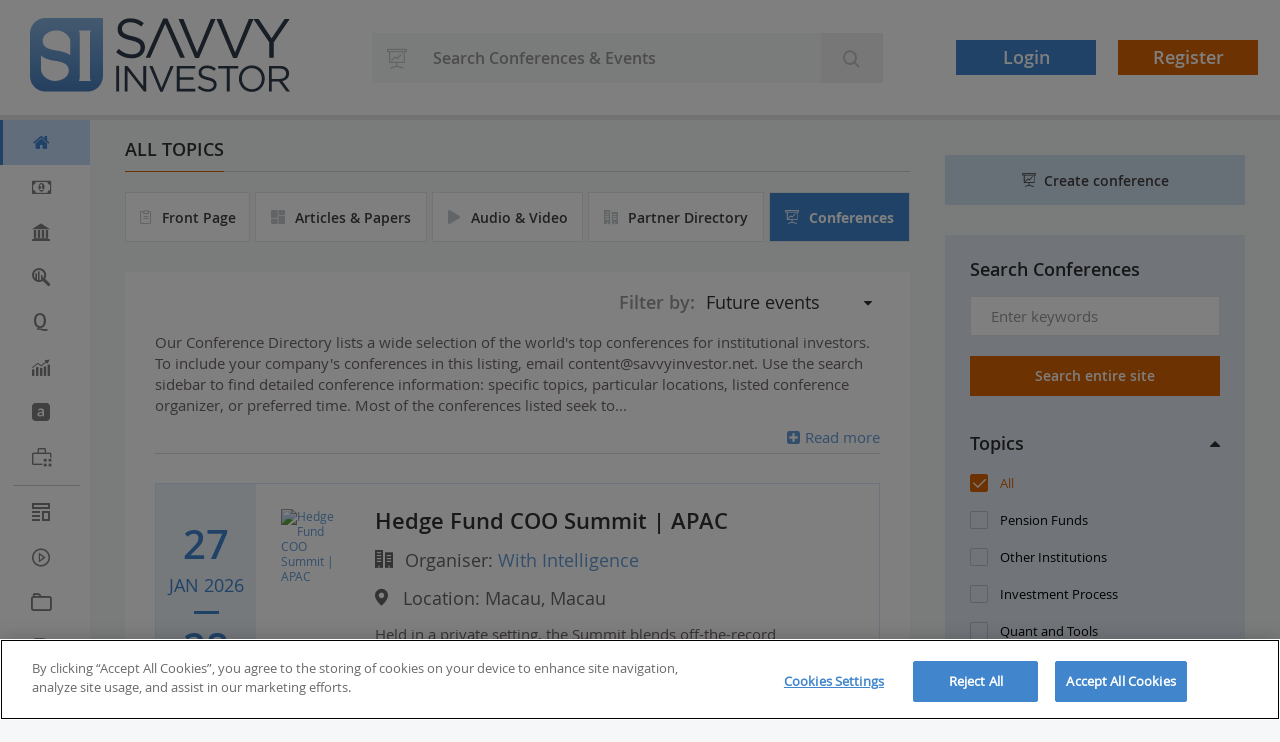

--- FILE ---
content_type: text/html; charset=UTF-8
request_url: https://www.savvyinvestor.net/conferences?sort=future&utm_medium=Media+Partner+Referral&utm_source=MINEX+Forum&utm_campaign=Website+Text
body_size: 60873
content:

<!DOCTYPE html>
<html lang="en" dir="ltr" prefix="content: http://purl.org/rss/1.0/modules/content/  dc: http://purl.org/dc/terms/  foaf: http://xmlns.com/foaf/0.1/  og: http://ogp.me/ns#  rdfs: http://www.w3.org/2000/01/rdf-schema#  schema: http://schema.org/  sioc: http://rdfs.org/sioc/ns#  sioct: http://rdfs.org/sioc/types#  skos: http://www.w3.org/2004/02/skos/core#  xsd: http://www.w3.org/2001/XMLSchema# ">
<head>

  
    <!-- Google Tag Manager -->
    <script>(function(w,d,s,l,i){w[l]=w[l]||[];w[l].push({'gtm.start':
      new Date().getTime(),event:'gtm.js'});var f=d.getElementsByTagName(s)[0],
      j=d.createElement(s),dl=l!='dataLayer'?'&l='+l:'';j.async=true;j.src=
      'https://www.googletagmanager.com/gtm.js?id='+i+dl;f.parentNode.insertBefore(j,f);
      })(window,document,'script','dataLayer','GTM-WGFRZR2');</script>
    <!-- End Google Tag Manager -->
  
  <script>
    dataLayer = dataLayer || [];
    dataLayer.push({
      'event': 'DataPushEvent',
      'consumerId': 0
    });
  </script>

  
    
  
     <meta charset="utf-8" />
<meta name="MobileOptimized" content="width" />
<meta name="HandheldFriendly" content="true" />
<meta name="viewport" content="width=device-width, initial-scale=1.0, user-scalable=0" />
<meta name="description" content="Directory of the world&#039;s top investment conferences and virtual events for pension funds, fund managers and institutional investors. List your event." />
<link rel="icon" href="/sites/default/files/Favicon_0.ico" type="image/vnd.microsoft.icon" />


      <link rel="apple-touch-icon-precomposed" sizes="57x57" href="themes/custom/savvyinvestor2/images/device-icons/apple-touch-icon-57x57.png" />
      <link rel="apple-touch-icon-precomposed" sizes="114x114" href="themes/custom/savvyinvestor2/images/device-icons/apple-touch-icon-114x114.png" />
      <link rel="apple-touch-icon-precomposed" sizes="72x72" href="themes/custom/savvyinvestor2/images/device-icons/apple-touch-icon-72x72.png" />
      <link rel="apple-touch-icon-precomposed" sizes="144x144" href="themes/custom/savvyinvestor2/images/device-icons/apple-touch-icon-144x144.png" />
      <link rel="apple-touch-icon-precomposed" sizes="60x60" href="themes/custom/savvyinvestor2/images/device-icons/apple-touch-icon-60x60.png" />
      <link rel="apple-touch-icon-precomposed" sizes="120x120" href="themes/custom/savvyinvestor2/images/device-icons/apple-touch-icon-120x120.png" />
      <link rel="apple-touch-icon-precomposed" sizes="76x76" href="themes/custom/savvyinvestor2/images/device-icons/apple-touch-icon-76x76.png" />
      <link rel="apple-touch-icon-precomposed" sizes="152x152" href="themes/custom/savvyinvestor2/images/device-icons/apple-touch-icon-152x152.png" />
      <link rel="icon" type="image/png" href="themes/custom/savvyinvestor2/images/device-icons/favicon-196x196.png" sizes="196x196" />
      <link rel="icon" type="image/png" href="themes/custom/savvyinvestor2/images/device-icons/favicon-96x96.png" sizes="96x96" />
      <link rel="icon" type="image/png" href="themes/custom/savvyinvestor2/images/device-icons/favicon-32x32.png" sizes="32x32" />
      <link rel="icon" type="image/png" href="themes/custom/savvyinvestor2/images/device-icons/favicon-16x16.png" sizes="16x16" />
      <link rel="icon" type="image/png" href="themes/custom/savvyinvestor2/images/device-icons/favicon-128.png" sizes="128x128" />
      <meta name="msapplication-TileColor" content="#FFFFFF" />
      <meta name="msapplication-TileImage" content="themes/custom/savvyinvestor2/images/device-icons/mstile-144x144.png" />
      <meta name="msapplication-square70x70logo" content="themes/custom/savvyinvestor2/images/device-icons/mstile-70x70.png" />
      <meta name="msapplication-square150x150logo" content="themes/custom/savvyinvestor2/images/device-icons/mstile-150x150.png" />
      <meta name="msapplication-wide310x150logo" content="themes/custom/savvyinvestor2/images/device-icons/mstile-310x150.png" />
      <meta name="msapplication-square310x310logo" content="themes/custom/savvyinvestor2/images/device-icons/mstile-310x310.png" />
      <meta name="theme-color" content="#4186cd">

            <title>Conferences for Institutional Investors | Savvy Investor</title>


  
  <meta property="og:site_name" content="Savvy Investor" />
  <meta property="og:url" content="https://savvyinvestor.net/" />
  <meta property="og:type" content="website" />
  <meta name="title" property="og:title" content="Conferences for Institutional Investors | Savvy Investor" />
  <meta property="og:image" content="https://www.savvyinvestor.net/themes/custom/savvyinvestor2/images/SavvySubmark.png" />
  <meta property="og:image:secure_url" content="https://www.savvyinvestor.net/themes/custom/savvyinvestor2/images/SavvySubmark.png" />
  <meta property="og:image:url" content="https://www.savvyinvestor.net/themes/custom/savvyinvestor2/images/SavvySubmark.png" />
  <meta property="og:image:secure" content="https://www.savvyinvestor.net/themes/custom/savvyinvestor2/images/SavvySubmark.png" />
  <meta property="og:image:type" content="image/png">
  <meta property="og:image:alt" content="Savvy logo" />
  <meta property="og:image:width" content="1280" />
  <meta property="og:image:height" content="640" />
  <meta name="description" property="og:description" content="The world's leading content platform for institutional investors. Curating white papers and investment insights from top asset managers and consultants.">

  <meta name="twitter:description" content="The world's leading content platform for institutional investors. Curating white papers and investment insights from top asset managers and consultants.">
  <meta name="twitter:title" content="Conferences for Institutional Investors | Savvy Investor" />
  <meta name="twitter:site" content="@savvyinv" />
  <meta name="twitter:image" content="https://www.savvyinvestor.net/themes/custom/savvyinvestor2/images/SavvySubmark.png" />
  <meta name="twitter:image:alt" content="Savvy logo">
  <meta name="twitter:card" content="summary_large_image" />
  <meta name="twitter:domain" content="https://savvyinvestor.net/" />
        <link rel="stylesheet" media="all" href="/core/assets/vendor/jquery.ui/themes/base/core.css?t8upik" />
<link rel="stylesheet" media="all" href="/core/assets/vendor/jquery.ui/themes/base/controlgroup.css?t8upik" />
<link rel="stylesheet" media="all" href="/core/assets/vendor/jquery.ui/themes/base/checkboxradio.css?t8upik" />
<link rel="stylesheet" media="all" href="/core/assets/vendor/jquery.ui/themes/base/resizable.css?t8upik" />
<link rel="stylesheet" media="all" href="/core/assets/vendor/jquery.ui/themes/base/button.css?t8upik" />
<link rel="stylesheet" media="all" href="/core/assets/vendor/jquery.ui/themes/base/dialog.css?t8upik" />
<link rel="stylesheet" media="all" href="/themes/contrib/stable/css/core/components/progress.module.css?t8upik" />
<link rel="stylesheet" media="all" href="/themes/contrib/stable/css/core/components/ajax-progress.module.css?t8upik" />
<link rel="stylesheet" media="all" href="/themes/contrib/stable/css/system/components/align.module.css?t8upik" />
<link rel="stylesheet" media="all" href="/themes/contrib/stable/css/system/components/fieldgroup.module.css?t8upik" />
<link rel="stylesheet" media="all" href="/themes/contrib/stable/css/system/components/container-inline.module.css?t8upik" />
<link rel="stylesheet" media="all" href="/themes/contrib/stable/css/system/components/clearfix.module.css?t8upik" />
<link rel="stylesheet" media="all" href="/themes/contrib/stable/css/system/components/details.module.css?t8upik" />
<link rel="stylesheet" media="all" href="/themes/contrib/stable/css/system/components/hidden.module.css?t8upik" />
<link rel="stylesheet" media="all" href="/themes/contrib/stable/css/system/components/item-list.module.css?t8upik" />
<link rel="stylesheet" media="all" href="/themes/contrib/stable/css/system/components/js.module.css?t8upik" />
<link rel="stylesheet" media="all" href="/themes/contrib/stable/css/system/components/nowrap.module.css?t8upik" />
<link rel="stylesheet" media="all" href="/themes/contrib/stable/css/system/components/position-container.module.css?t8upik" />
<link rel="stylesheet" media="all" href="/themes/contrib/stable/css/system/components/reset-appearance.module.css?t8upik" />
<link rel="stylesheet" media="all" href="/themes/contrib/stable/css/system/components/resize.module.css?t8upik" />
<link rel="stylesheet" media="all" href="/themes/contrib/stable/css/system/components/system-status-counter.css?t8upik" />
<link rel="stylesheet" media="all" href="/themes/contrib/stable/css/system/components/system-status-report-counters.css?t8upik" />
<link rel="stylesheet" media="all" href="/themes/contrib/stable/css/system/components/system-status-report-general-info.css?t8upik" />
<link rel="stylesheet" media="all" href="/themes/contrib/stable/css/system/components/tablesort.module.css?t8upik" />
<link rel="stylesheet" media="all" href="/core/modules/ckeditor5/css/ckeditor5.dialog.fix.css?t8upik" />
<link rel="stylesheet" media="all" href="/core/assets/vendor/jquery.ui/themes/base/theme.css?t8upik" />
<link rel="stylesheet" media="all" href="/themes/contrib/stable/css/core/assets/vendor/normalize-css/normalize.css?t8upik" />
<link rel="stylesheet" media="all" href="/themes/contrib/stable/css/core/normalize-fixes.css?t8upik" />
<link rel="stylesheet" media="all" href="/themes/contrib/classy/css/components/action-links.css?t8upik" />
<link rel="stylesheet" media="all" href="/themes/contrib/classy/css/components/breadcrumb.css?t8upik" />
<link rel="stylesheet" media="all" href="/themes/contrib/classy/css/components/button.css?t8upik" />
<link rel="stylesheet" media="all" href="/themes/contrib/classy/css/components/collapse-processed.css?t8upik" />
<link rel="stylesheet" media="all" href="/themes/contrib/classy/css/components/container-inline.css?t8upik" />
<link rel="stylesheet" media="all" href="/themes/contrib/classy/css/components/details.css?t8upik" />
<link rel="stylesheet" media="all" href="/themes/contrib/classy/css/components/exposed-filters.css?t8upik" />
<link rel="stylesheet" media="all" href="/themes/contrib/classy/css/components/field.css?t8upik" />
<link rel="stylesheet" media="all" href="/themes/contrib/classy/css/components/form.css?t8upik" />
<link rel="stylesheet" media="all" href="/themes/contrib/classy/css/components/icons.css?t8upik" />
<link rel="stylesheet" media="all" href="/themes/contrib/classy/css/components/inline-form.css?t8upik" />
<link rel="stylesheet" media="all" href="/themes/contrib/classy/css/components/item-list.css?t8upik" />
<link rel="stylesheet" media="all" href="/themes/contrib/classy/css/components/link.css?t8upik" />
<link rel="stylesheet" media="all" href="/themes/contrib/classy/css/components/links.css?t8upik" />
<link rel="stylesheet" media="all" href="/themes/contrib/classy/css/components/menu.css?t8upik" />
<link rel="stylesheet" media="all" href="/themes/contrib/classy/css/components/more-link.css?t8upik" />
<link rel="stylesheet" media="all" href="/themes/contrib/classy/css/components/pager.css?t8upik" />
<link rel="stylesheet" media="all" href="/themes/contrib/classy/css/components/tabledrag.css?t8upik" />
<link rel="stylesheet" media="all" href="/themes/contrib/classy/css/components/tableselect.css?t8upik" />
<link rel="stylesheet" media="all" href="/themes/contrib/classy/css/components/tablesort.css?t8upik" />
<link rel="stylesheet" media="all" href="/themes/contrib/classy/css/components/tabs.css?t8upik" />
<link rel="stylesheet" media="all" href="/themes/contrib/classy/css/components/textarea.css?t8upik" />
<link rel="stylesheet" media="all" href="/themes/contrib/classy/css/components/ui-dialog.css?t8upik" />
<link rel="stylesheet" media="all" href="/themes/contrib/classy/css/components/messages.css?t8upik" />
<link rel="stylesheet" media="all" href="/themes/contrib/classy/css/components/progress.css?t8upik" />
<link rel="stylesheet" media="all" href="/themes/contrib/classy/css/components/dialog.css?t8upik" />
<link rel="stylesheet" media="all" href="/themes/custom/savvyinvestor2/dest/css/chosen.css?t8upik" />
<link rel="stylesheet" media="all" href="/themes/custom/savvyinvestor2/dest/css/perfect-scrollbar.css?t8upik" />
<link rel="stylesheet" media="all" href="/themes/custom/savvyinvestor2/dest/css/styles2.css?t8upik" />
<link rel="stylesheet" media="print" href="/themes/custom/savvyinvestor2/dest/css/print.css?t8upik" />

        <script src="https://localisation-service-cloudfront.platform-prod.with.digital/static/locality.min.js" defer></script>

</head>
<body class="not-logged-in body-conferences path-conferences">

  <!-- Google Tag Manager (noscript) -->
  <noscript>
    <iframe src="https://www.googletagmanager.com/ns.html?id=GTM-WGFRZR2"
            height="0" width="0" style="display:none;visibility:hidden"></iframe>
  </noscript>

  <!-- End Google Tag Manager (noscript) -->
  <a href="#main-content" class="visually-hidden focusable skip-link">
    Skip to main content
</a>

  <div class="dialog-off-canvas-main-canvas" data-off-canvas-main-canvas>
    
 
  <div class="layout-container">
  <!-- Site header -->
  <header class="header-main">

    <div class="header-main__navbar-box">
      <button type="button" class="btn navbar-toggle collapsed" data-toggle="collapse" data-target="#navbar"
              aria-expanded="false" aria-controls="navbar">
        <span class="sr-only">Toggle navigation</span>
        <span class="icon-bar one"></span>
        <span class="icon-bar two"></span>
        <span class="icon-bar three"></span>
              </button>
    </div>

    <div class="header-main__logo-box">
      <a href="/">
        <svg class="logo-large" viewBox="0 0 1248 352" fill="none" xmlns="http://www.w3.org/2000/svg">
<path d="M73.36 0C53.9055 -1.80748e-07 35.2476 7.72762 21.4902 21.4831C7.73279 35.2386 0.00265261 53.8955 6.82193e-07 73.35V276.54C-0.00131324 286.174 1.89537 295.713 5.58171 304.614C9.26805 313.514 14.6718 321.601 21.4843 328.413C28.2968 335.224 36.3846 340.627 45.2855 344.312C54.1865 347.997 63.7263 349.893 73.36 349.89H276.53C286.162 349.89 295.7 347.993 304.598 344.306C313.497 340.62 321.582 335.217 328.393 328.406C335.203 321.594 340.605 313.508 344.29 304.609C347.975 295.71 349.871 286.172 349.87 276.54V73.35L350.08 0H73.36ZM174.89 278C150.99 302.5 113.21 299.18 113.21 299.18C71.88 295.07 56.66 261.31 56.66 261.31C53.37 255 53.21 247.07 53.21 247.07L53.27 177.63C68.12 197.32 115.34 202.89 115.34 202.89C160.95 207.89 175.59 223 175.59 223C200.62 250.12 174.89 278.03 174.89 278.03V278ZM193.7 177C172.4 160.85 131.63 155.38 131.63 155.38C86.01 150.32 71.37 135.26 71.37 135.26C46.37 108.18 72.09 80.26 72.09 80.26C96 55.78 133.75 59.09 133.75 59.09C175.09 63.21 190.29 96.97 190.29 96.97C193.58 103.29 193.74 111.21 193.74 111.21L193.7 177ZM287.44 87.73V271.33C287.406 275.53 287.593 279.729 288 283.91C288.66 290.25 291.46 299.57 291.46 299.57H235.12C235.12 299.57 237.92 290.25 238.58 283.91C238.987 279.729 239.174 275.53 239.14 271.33V87.71C239.174 83.5031 238.987 79.2973 238.58 75.11C237.92 68.79 235.12 59.48 235.12 59.48H291.46C291.46 59.48 288.66 68.79 288 75.11C287.593 79.2973 287.406 83.5031 287.44 87.71V87.73Z" fill="url(#paint0_linear_539_608)"/>
<path d="M413.04 162.32L426.04 147C445.33 164.44 463.83 173.17 489.47 173.17C514.31 173.17 530.71 159.95 530.71 141.71V141.19C530.71 124.01 521.45 114.19 482.61 106.03C440.04 96.7701 420.49 83.0301 420.49 52.6401V52.1101C420.49 23.0301 446.12 1.62012 481.27 1.62012C508.27 1.62012 527.53 9.30011 546.27 24.3501L534.1 40.4701C516.93 26.4701 499.75 20.3901 480.71 20.3901C456.66 20.3901 441.33 33.6101 441.33 50.2701V50.8201C441.33 68.2701 450.84 78.0301 491.55 86.7701C532.79 95.7701 551.82 110.77 551.82 139.1V139.63C551.82 171.35 525.37 191.97 488.64 191.97C459.26 191.94 435.26 182.15 413.04 162.32Z" fill="#313C4B"/>
<path d="M639.67 2.9502H659.26L743.56 189.28H721.08L649.13 27.8202L576.77 189.28H555.36L639.67 2.9502Z" fill="#313C4B"/>
<path d="M713.05 4.27002H736.33L802.13 163.65L868.26 4.27002H890.73L811.12 190.62H792.61L713.05 4.27002Z" fill="#313C4B"/>
<path d="M895.41 4.27002H918.69L984.49 163.65L1050.57 4.27002H1073.04L993.49 190.62H974.98L895.41 4.27002Z" fill="#313C4B"/>
<path d="M1148.89 116.07L1071.95 4.27002H1097.34L1159.72 96.77L1222.62 4.27002H1246.94L1170.03 115.82V189.29H1148.89V116.07Z" fill="#313C4B"/>
<path d="M413.95 227.75H427.68V349.42H413.95V227.75Z" fill="#313C4B"/>
<path d="M454.61 227.75H467.48L544.14 325.26V227.75H557.51V349.42H546.57L468 249.65V349.42H454.61V227.75Z" fill="#313C4B"/>
<path d="M572.8 227.75H588.09L631.37 332.56L674.83 227.75H689.6L637.26 350.3H625.11L572.8 227.75Z" fill="#313C4B"/>
<path d="M704.89 227.75H792.89V240.26H718.62V281.82H785.02V294.32H718.62V336.92H793.71V349.42H704.89V227.75Z" fill="#313C4B"/>
<path d="M804.65 331.69L813.17 321.62C825.85 333.08 838.03 338.83 854.89 338.83C871.22 338.83 882 330.13 882 318.14V317.82C882 306.51 875.91 300.08 850.36 294.69C822.36 288.6 809.52 279.57 809.52 259.58V259.23C809.52 240.11 826.38 226.03 849.52 226.03C867.24 226.03 879.93 231.08 892.28 240.98L884.28 251.58C872.98 242.38 861.68 238.37 849.17 238.37C833.35 238.37 823.27 247.07 823.27 258.02V258.36C823.27 269.84 829.52 276.26 856.27 282C883.38 287.91 895.89 297.82 895.89 316.42V316.77C895.89 337.62 878.51 351.19 854.35 351.19C835.07 351.17 819.26 344.73 804.65 331.69Z" fill="#313C4B"/>
<path d="M944.74 240.44H903.89V227.75H999.49V240.44H958.65V349.44H944.74V240.44Z" fill="#313C4B"/>
<path d="M1002.78 288.93V288.58C1002.78 255.04 1027.99 225.67 1065 225.67C1102.01 225.67 1126.88 254.67 1126.88 288.23V288.58C1126.88 322.13 1101.68 351.51 1064.66 351.51C1027.64 351.51 1002.78 322.48 1002.78 288.93ZM1112.64 288.93V288.58C1112.64 260.95 1092.48 238.35 1064.64 238.35C1036.8 238.35 1017.02 260.6 1017.02 288.23V288.58C1017.02 316.23 1037.17 338.83 1065.02 338.83C1092.87 338.83 1112.64 316.56 1112.64 288.93V288.93Z" fill="#313C4B"/>
<path d="M1147.26 227.75H1199.59C1214.52 227.75 1226.52 232.27 1234.17 239.92C1240.08 245.84 1243.56 254.34 1243.56 263.92V264.27C1243.56 284.43 1229.66 296.27 1210.56 299.74L1247.93 349.44H1231.07L1195.79 302.17H1161.03V349.42H1147.26V227.75ZM1198.36 289.8C1216.62 289.8 1229.66 280.42 1229.66 264.8V264.44C1229.66 249.5 1218.17 240.44 1198.54 240.44H1161V289.82L1198.36 289.8Z" fill="#313C4B"/>
<defs>
<linearGradient id="paint0_linear_539_608" x1="175.04" y1="349.89" x2="175.04" y2="0" gradientUnits="userSpaceOnUse">
<stop stop-color="#4A82C0"/>
<stop offset="1" stop-color="#88B5E2"/>
</linearGradient>
</defs>
</svg>
<img class="logo-small" src="/themes/custom/savvyinvestor2/images/SavvySubmark.svg" alt="logo">

      </a>
    </div>

        
      
    
    
    
    
        
              <div class="form-wrapper">
                <form id="search-form" action="/search/conferences" method="GET" class="input-group search-form">
          <div class="input-group-btn">

            
            <button type="button" class="btn dropdown-toggle" data-toggle="dropdown" aria-haspopup="true"
                    aria-expanded="false">

                              <i class="icon-Conferences-and-Events"></i> <span
                class="search-text">Conferences &amp; Events</span>
                              
            </button>
            <ul class="dropdown-menu">
              <li class="first">
                <a href="/search/all-results" data-value="all-results"><i class="icon-Search"></i><span>All</span></a>
              </li>
              <li>
                <a href="/search/articles-and-white-papers" data-value="articles-and-white-papers">
                  <i class="icon-article"></i><span>Articles &amp; White Papers</span>
                </a>
              </li>
              <li>
                <a href="/search/audio-and-video" data-value="news-and-blogs">
                  <i class="icon-video"></i><span>Audio & Video</span>
                </a>
              </li>
              <li>
                <a href="/search/company-directory" data-value="company-directory">
                  <i class="icon-Company-Directory"></i><span>Partner Directory</span>
                </a>
              </li>
              <li>
                <a href="/search/conferences" data-value="conferences">
                  <i class="icon-Conferences-and-Events"></i><span>Conferences &amp; Events</span></a>
              </li>
                            <li><a href="/search/help" data-value="help"><i
                    class="icon-question-circle"></i><span>Help &amp; FAQ</span></a>
              </li>
            </ul>

            
                                                                  
                        <input class="form-control form-text" type="text" placeholder="Search Conferences &amp; Events" name="keywords"
                   value=""/>

            
            <span class="btn-search-box">
               <button class="btn form-submit "
                       type="submit"><i class="icon-Search"></i></button>
            </span>

          </div>

        </form>
      </div>
    
    

    <!-- profile menu -->
          <ul class="profile-menu" role="tablist">
  <li class="profile-menu_li profile-menu_li-search">
    <button class="btn btn-search-toggle"><i class="icon-search"></i> </button>
  </li>

  
            <li class="profile-menu_li profile-menu_li--not-logged"><a class="btn btn-info" rel="#ologin nofollow" href="/user/login?destination=/conferences?sort=future&amp;utm_medium=Media%20Partner%20Referral&amp;utm_source=MINEX%20Forum&amp;utm_campaign=Website%20Text">Login</a></li>
            <li class="profile-menu_li profile-menu_li--not-logged"><a class="btn btn-warning register" href="/user/register">Register</a></li>
      </ul>
              </header>

  

  

  
  

  <!-- Site navigation -->
      <nav class="main-navigation">
      <div class="main-navigation__inner">
        <a href="javascript:;" class="close"><i class="icon-Close"></i></a>
        <ul><li class="main-navigation__first-level first"><a class="active" href="/"><i></i><span>Home</span><span class="icon-angle-right"></span></a></li><li class="main-navigation__first-level"><a class="" href="/pension-funds"><i></i><span>Pension Funds</span><span class="icon-angle-right"></span></a><div class="main-navigation__second-level"><ul class="main-navigation__second-level__list"><li><a href="/pension-funds/us-pension-funds">US Pension Funds</a></li><li><a href="/pension-funds/uk-pension-funds">UK Pension Funds</a></li><li><a href="/pension-funds/european-pension-funds">European Pension Funds</a></li><li><a href="/pension-funds/canadian-pension-funds">Canadian Pension Funds</a></li><li><a href="/pension-funds/australian-superannuation">Australian Superannuation</a></li><li><a href="/pension-funds/asian-pension-funds">Asian Pension Funds</a></li><li><a href="/pension-funds/db-pensions">DB Pensions</a></li><li><a href="/pension-funds/dc-pensions">DC Pensions</a></li><li><a href="/pension-funds/pensions-administration">Pensions Administration</a></li></ul><div class="main-navigation__second-level__featured"><div class="title">FEATURED CONTENT</div><ul><li><div class="image-box"><a class="no-bg" href="/node/615533"><img class="profile-img image-style-_00-scale" src="//cdn.savvyinvestor.net/sites/default/files/styles/200_scale/public/node/company/logo/savvy_logo_opt2.jpg?itok=-nqhb3QB" alt="Vanguard" typeof="Image" />

</a></div><div class="featured-content"><h3 class="featured-content__title"><a class="content_analytic" id="1990860" type="node" href="/node/1990860">Claiming Social Security Early: Breakeven and Longevity Risks (Vanguard)</a></h3><div class="featured-content__text"><a href="/node/615533">Vanguard</a>19 Feb 2025</div></div></li><li><div class="image-box"><a class="no-bg" href="/node/615533"><img class="profile-img image-style-_00-scale" src="//cdn.savvyinvestor.net/sites/default/files/styles/200_scale/public/node/company/logo/savvy_logo_opt2.jpg?itok=-nqhb3QB" alt="Vanguard" typeof="Image" />

</a></div><div class="featured-content"><h3 class="featured-content__title"><a class="content_analytic" id="1987610" type="node" href="/node/1987610">Savings friction: How job switchers are losing retirement savings momentum (Special Report, 2024)</a></h3><div class="featured-content__text"><a href="/node/615533">Vanguard</a>28 Oct 2024</div></div></li><li><div class="image-box"><a class="no-bg" href="/node/1980531"><img class="profile-img image-style-_00-scale" src="/sites/default/files/styles/200_scale/public/node/company/logo/cfa_institute_rpc_logo_horiz_rgb_003_0.png?itok=qucEbjH2" alt="CFA Institute Research &amp; Policy Center" typeof="Image" />

</a></div><div class="featured-content"><h3 class="featured-content__title"><a class="content_analytic" id="1989406" type="node" href="/node/1989406">Pensions in the Age of Artificial Intelligence (CFA Institute Research &amp; Policy Center)</a></h3><div class="featured-content__text"><a href="/node/1980531">CFA Institute Research &amp; Policy Center</a>24 Dec 2024</div></div></li><li><div class="image-box"><a class="no-bg" href="/node/615533"><img class="profile-img image-style-_00-scale" src="//cdn.savvyinvestor.net/sites/default/files/styles/200_scale/public/node/company/logo/savvy_logo_opt2.jpg?itok=-nqhb3QB" alt="Vanguard" typeof="Image" />

</a></div><div class="featured-content"><h3 class="featured-content__title"><a class="content_analytic" id="1984135" type="node" href="/node/1984135">How America Saves 2024 (Vanguard)</a></h3><div class="featured-content__text"><a href="/node/615533">Vanguard</a>26 Jun 2024</div></div></li><li><div class="image-box"><a class="no-bg" href="/node/615586"><img class="profile-img image-style-_00-scale" src="/sites/default/files/styles/200_scale/public/node/company/logo/logo_amundi_investment_solutions_rvb.png?itok=STQiRMuz" alt="Amundi" typeof="Image" />

</a></div><div class="featured-content"><h3 class="featured-content__title"><a class="content_analytic" id="1998907" type="node" href="/node/1998907">Dynamic Allocation Rises, Pensions Face Disorder (Amundi)</a></h3><div class="featured-content__text"><a href="/node/615586">Amundi</a>08 Dec 2025</div></div></li><li><div class="image-box"><a class="no-bg" href="/node/616289"><img class="profile-img image-style-_00-scale" src="//cdn.savvyinvestor.net/sites/default/files/styles/200_scale/public/node/company/logo/bnppam_bl_v_q_300x300.jpg?itok=4k9W7Ix9" alt="BNP Paribas Asset Management" typeof="Image" />

</a></div><div class="featured-content"><h3 class="featured-content__title"><a class="content_analytic" id="1998569" type="node" href="/node/1998569">Global Pension Trends: What to Expect in 2026 (BNP Paribas AM)</a></h3><div class="featured-content__text"><a href="/node/616289">BNP Paribas Asset Management</a>25 Nov 2025</div></div></li></ul></div></div></li><li class="main-navigation__first-level"><a class="" href="/other-institutions"><i></i><span>Other Institutions</span><span class="icon-angle-right"></span></a><div class="main-navigation__second-level"><ul class="main-navigation__second-level__list"><li><a href="/other-institutions/endowments-and-foundations">Endowments and Foundations</a></li><li><a href="/other-institutions/swfs-and-central-banks">SWFs and Central Banks</a></li><li><a href="/other-institutions/middle-east-investors">Middle East Investors</a></li><li><a href="/other-institutions/insurance-companies">Insurance Companies</a></li><li><a href="/other-institutions/private-wealth-and-family-offices">Private Wealth and Family Offices</a></li><li><a href="/other-institutions/institutional-asset-managers">Institutional Asset Managers</a></li><li><a href="/other-institutions/investment-marketing">Investment Marketing</a></li><li><a href="/other-institutions/investment-consultants">Investment Consultants</a></li></ul><div class="main-navigation__second-level__featured"><div class="title">FEATURED CONTENT</div><ul><li><div class="image-box"><a class="no-bg" href="/node/615533"><img class="profile-img image-style-_00-scale" src="//cdn.savvyinvestor.net/sites/default/files/styles/200_scale/public/node/company/logo/savvy_logo_opt2.jpg?itok=-nqhb3QB" alt="Vanguard" typeof="Image" />

</a></div><div class="featured-content"><h3 class="featured-content__title"><a class="content_analytic" id="1984546" type="node" href="/node/1984546">Tax-Loss Harvesting: Why a Personalized Approach Is Important (Vanguard)</a></h3><div class="featured-content__text"><a href="/node/615533">Vanguard</a>11 Jul 2024</div></div></li><li><div class="image-box"><a class="no-bg" href="/node/615533"><img class="profile-img image-style-_00-scale" src="//cdn.savvyinvestor.net/sites/default/files/styles/200_scale/public/node/company/logo/savvy_logo_opt2.jpg?itok=-nqhb3QB" alt="Vanguard" typeof="Image" />

</a></div><div class="featured-content"><h3 class="featured-content__title"><a class="content_analytic" id="1984163" type="node" href="/node/1984163">It’s Elementary: Using 529s to Pay for K–12 Education (Vanguard)</a></h3><div class="featured-content__text"><a href="/node/615533">Vanguard</a>28 Jun 2024</div></div></li><li><div class="image-box"><a class="no-bg" href="/node/615586"><img class="profile-img image-style-_00-scale" src="/sites/default/files/styles/200_scale/public/node/company/logo/logo_amundi_investment_solutions_rvb.png?itok=STQiRMuz" alt="Amundi" typeof="Image" />

</a></div><div class="featured-content"><h3 class="featured-content__title"><a class="content_analytic" id="1999110" type="node" href="/node/1999110">European Securitisation Reforms: Insights for Insurers (Amundi)</a></h3><div class="featured-content__text"><a href="/node/615586">Amundi</a>16 Dec 2025</div></div></li><li><div class="image-box"><a class="no-bg" href="/node/1984864"><img class="profile-img image-style-_00-scale" src="//cdn.savvyinvestor.net/sites/default/files/styles/200_scale/public/node/company/logo/apex_group_ltd.jpg?itok=yRHs9BJf" alt="Apex Group" typeof="Image" />

</a></div><div class="featured-content"><h3 class="featured-content__title"><a class="content_analytic" id="1998884" type="node" href="/node/1998884">Tokenization of PE Funds – Webinar Key Takeaways (Apex Group)</a></h3><div class="featured-content__text"><a href="/node/1984864">Apex Group</a>04 Dec 2025</div></div></li><li><div class="image-box"><a class="no-bg" href="/node/615586"><img class="profile-img image-style-_00-scale" src="/sites/default/files/styles/200_scale/public/node/company/logo/logo_amundi_investment_solutions_rvb.png?itok=STQiRMuz" alt="Amundi" typeof="Image" />

</a></div><div class="featured-content"><h3 class="featured-content__title"><a class="content_analytic" id="1999059" type="node" href="/node/1999059">Navigating Equity Risk in Capital Frameworks (Amundi)</a></h3><div class="featured-content__text"><a href="/node/615586">Amundi</a>11 Dec 2025</div></div></li><li><div class="image-box"><a class="no-bg" href="/node/1984864"><img class="profile-img image-style-_00-scale" src="//cdn.savvyinvestor.net/sites/default/files/styles/200_scale/public/node/company/logo/apex_group_ltd.jpg?itok=yRHs9BJf" alt="Apex Group" typeof="Image" />

</a></div><div class="featured-content"><h3 class="featured-content__title"><a class="content_analytic" id="1999904" type="node" href="/node/1999904">Mitigating Stablecoin Risks for Financial Institutions (Apex Group)</a></h3><div class="featured-content__text"><a href="/node/1984864">Apex Group</a>21 Jan 2026</div></div></li></ul></div></div></li><li class="main-navigation__first-level"><a class="" href="/investment-process"><i></i><span>Investment Process</span><span class="icon-angle-right"></span></a><div class="main-navigation__second-level"><ul class="main-navigation__second-level__list"><li><a href="/investment-process/manager-selection-and-mandates">Manager Selection &amp; Mandates</a></li><li><a href="/investment-process/asset-allocation-and-taa">Asset Allocation and TAA</a></li><li><a href="/investment-process/stock-selection-and-analysis">Stock Selection and Analysis</a></li><li><a href="/investment-process/fixed-income-and-treasury">Fixed Income and Treasury</a></li><li><a href="/investment-process/currency-management">Currency Management</a></li><li><a href="/investment-process/execution-and-exchanges">Execution and Exchanges</a></li><li><a href="/investment-process/regulation-and-compliance">Regulation and Compliance</a></li><li><a href="/investment-process/back-office-and-custody">Back Office and Custody</a></li><li><a href="/investment-process/esg-and-ethical-investing">ESG and Ethical Investing</a></li></ul><div class="main-navigation__second-level__featured"><div class="title">FEATURED CONTENT</div><ul><li><div class="image-box"><a class="no-bg" href="/node/617254"><img class="profile-img image-style-_00-scale" src="//cdn.savvyinvestor.net/sites/default/files/styles/200_scale/public/node/company/logo/nt.jpg?itok=8v83otug" alt="Northern Trust Asset Management" typeof="Image" />

</a></div><div class="featured-content"><h3 class="featured-content__title"><a class="content_analytic" id="1982110" type="node" href="/node/1982110">How Your Spending Policy Can Jeopardize Your Goals (Northern Trust Asset Management)</a></h3><div class="featured-content__text"><a href="/node/617254">Northern Trust Asset Management</a>19 Apr 2024</div></div></li><li><div class="image-box"><a class="no-bg" href="/node/617860"><img class="profile-img image-style-_00-scale" src="//cdn.savvyinvestor.net/sites/default/files/styles/200_scale/public/node/company/logo/wellington-management-w-300x300.jpg?itok=IljBHOgy" alt="Wellington Management" typeof="Image" />

</a></div><div class="featured-content"><h3 class="featured-content__title"><a class="content_analytic" id="1981522" type="node" href="/node/1981522">A Blueprint for Building Climate-Aware Multi-Asset Portfolios (Wellington Management)</a></h3><div class="featured-content__text"><a href="/node/617860">Wellington Management</a>27 Mar 2024</div></div></li><li><div class="image-box"><a class="no-bg" href="/node/615533"><img class="profile-img image-style-_00-scale" src="//cdn.savvyinvestor.net/sites/default/files/styles/200_scale/public/node/company/logo/savvy_logo_opt2.jpg?itok=-nqhb3QB" alt="Vanguard" typeof="Image" />

</a></div><div class="featured-content"><h3 class="featured-content__title"><a class="content_analytic" id="1989067" type="node" href="/node/1989067">Active strategies: Investing with conviction (Special Report, 2024)</a></h3><div class="featured-content__text"><a href="/node/615533">Vanguard</a>12 Dec 2024</div></div></li><li><div class="image-box"><a class="no-bg" href="/node/617065"><img class="profile-img image-style-_00-scale" src="//cdn.savvyinvestor.net/sites/default/files/styles/200_scale/public/node/company/logo/1610642942673.jpg?itok=QiY6Zbx0" alt="M&amp;G Investments" typeof="Image" />

</a></div><div class="featured-content"><h3 class="featured-content__title"><a class="content_analytic" id="1983427" type="node" href="/node/1983427">High Yield Structured Credit in the European Market (M&amp;G Investments)</a></h3><div class="featured-content__text"><a href="/node/617065">M&amp;G Investments</a>03 Jun 2024</div></div></li><li><div class="image-box"><a class="no-bg" href="/node/615834"><img class="profile-img image-style-_00-scale" src="/sites/default/files/styles/200_scale/public/node/company/logo/ftse_russell_logo_rgb_lseg_blue.png?itok=dLe9-mMu" alt="FTSE Russell" typeof="Image" />

</a></div><div class="featured-content"><h3 class="featured-content__title"><a class="content_analytic" id="1983059" type="node" href="/node/1983059">Term €STR - Answering Questions on Euro Rate Reform and Regulatory Expectations (FTSE Russell)</a></h3><div class="featured-content__text"><a href="/node/615834">FTSE Russell</a>21 May 2024</div></div></li><li><div class="image-box"><a class="no-bg" href="/node/615844"><img class="profile-img image-style-_00-scale" src="//cdn.savvyinvestor.net/sites/default/files/styles/200_scale/public/node/company/logo/kkr.jpg?itok=zL_Cv7P5" alt="KKR" typeof="Image" />

</a></div><div class="featured-content"><h3 class="featured-content__title"><a class="content_analytic" id="1990552" type="node" href="/node/1990552">Credit and Markets: Q4 2024 Review &amp; 2025 Outlook (KKR)</a></h3><div class="featured-content__text"><a href="/node/615844">KKR</a>07 Feb 2025</div></div></li></ul></div></div></li><li class="main-navigation__first-level"><a class="" href="/quant-and-tools"><i></i><span>Quant and Tools</span><span class="icon-angle-right"></span></a><div class="main-navigation__second-level"><ul class="main-navigation__second-level__list"><li><a href="/quant-and-tools/risk-and-portfolio-construction">Risk and Portfolio Construction</a></li><li><a href="/quant-and-tools/alpha-trading-strategies">Alpha Trading Strategies</a></li><li><a href="/quant-and-tools/etfs-and-funds">ETFs and Funds</a></li><li><a href="/quant-and-tools/index-investing">Index Investing</a></li><li><a href="/quant-and-tools/derivative-instruments">Derivative Instruments</a></li><li><a href="/quant-and-tools/investment-technology">Investment Technology</a></li><li><a href="/quant-and-tools/performance-analysis">Performance Analysis</a></li><li><a href="/quant-and-tools/quantitative-methods">Quantitative Methods</a></li></ul><div class="main-navigation__second-level__featured"><div class="title">FEATURED CONTENT</div><ul><li><div class="image-box"><a class="no-bg" href="/node/615746"><img class="profile-img image-style-_00-scale" src="/sites/default/files/styles/200_scale/public/node/company/logo/man_logo_rgb_541_linkedin_200x200px_0.png?itok=zrwc9wAv" alt="Man Group" typeof="Image" />

</a></div><div class="featured-content"><h3 class="featured-content__title"><a class="content_analytic" id="1990093" type="node" href="/node/1990093">Portable Alpha: Solving the Magnificent Problem (Man Group)</a></h3><div class="featured-content__text"><a href="/node/615746">Man Group</a>28 Jan 2025</div></div></li><li><div class="image-box"><a class="no-bg" href="/node/615746"><img class="profile-img image-style-_00-scale" src="/sites/default/files/styles/200_scale/public/node/company/logo/man_logo_rgb_541_linkedin_200x200px_0.png?itok=zrwc9wAv" alt="Man Group" typeof="Image" />

</a></div><div class="featured-content"><h3 class="featured-content__title"><a class="content_analytic" id="1990222" type="node" href="/node/1990222">The Road Ahead 10 for 10 Part Two: The Next Five (Man Group)</a></h3><div class="featured-content__text"><a href="/node/615746">Man Group</a>30 Jan 2025</div></div></li><li><div class="image-box"><a class="no-bg" href="/node/615746"><img class="profile-img image-style-_00-scale" src="/sites/default/files/styles/200_scale/public/node/company/logo/man_logo_rgb_541_linkedin_200x200px_0.png?itok=zrwc9wAv" alt="Man Group" typeof="Image" />

</a></div><div class="featured-content"><h3 class="featured-content__title"><a class="content_analytic" id="1985585" type="node" href="/node/1985585">Quant Renaissance: New Approaches Revive Systematic Investing (Man Group)</a></h3><div class="featured-content__text"><a href="/node/615746">Man Group</a>20 Aug 2024</div></div></li><li><div class="image-box"><a class="no-bg" href="/node/615962"><img class="profile-img image-style-_00-scale" src="//cdn.savvyinvestor.net/sites/default/files/styles/200_scale/public/node/company/logo/manulife_financial_logo.jpg?itok=NqHuvnO6" alt="Manulife Investment Management" typeof="Image" />

</a></div><div class="featured-content"><h3 class="featured-content__title"><a class="content_analytic" id="1991359" type="node" href="/node/1991359">Navigating Private Credit through Market Cycles (Manulife IM)</a></h3><div class="featured-content__text"><a href="/node/615962">Manulife Investment Management</a>06 Mar 2025</div></div></li><li><div class="image-box"><a class="no-bg" href="/node/615877"><img class="profile-img image-style-_00-scale" src="/sites/default/files/styles/200_scale/public/node/company/logo/wgc2.png?itok=IeBay1iG" alt="World Gold Council" typeof="Image" />

</a></div><div class="featured-content"><h3 class="featured-content__title"><a class="content_analytic" id="1990518" type="node" href="/node/1990518">Gold Demand Trends: Full Year 2024 (World Gold Council)</a></h3><div class="featured-content__text"><a href="/node/615877">World Gold Council</a>06 Feb 2025</div></div></li><li><div class="image-box"><a class="no-bg" href="/node/1980531"><img class="profile-img image-style-_00-scale" src="/sites/default/files/styles/200_scale/public/node/company/logo/cfa_institute_rpc_logo_horiz_rgb_003_0.png?itok=qucEbjH2" alt="CFA Institute Research &amp; Policy Center" typeof="Image" />

</a></div><div class="featured-content"><h3 class="featured-content__title"><a class="content_analytic" id="1982532" type="node" href="/node/1982532">Unstructured Data and AI: Fine-Tuning LLMs to Enhance Investment Processes (CFA Institute Research ...</a></h3><div class="featured-content__text"><a href="/node/1980531">CFA Institute Research &amp; Policy Center</a>02 May 2024</div></div></li></ul></div></div></li><li class="main-navigation__first-level"><a class="" href="/markets-outlook"><i></i><span>Markets Outlook</span><span class="icon-angle-right"></span></a><div class="main-navigation__second-level"><ul class="main-navigation__second-level__list"><li><a href="/markets-outlook/global-economic-outlook">Global Economic Outlook</a></li><li><a href="/markets-outlook/global-strategy-outlook">Global Strategy Outlook</a></li><li><a href="/markets-outlook/stocks-and-sectors-outlook">Stocks and Sectors Outlook</a></li><li><a href="/markets-outlook/debt-and-credit-outlook">Debt and Credit Outlook</a></li><li><a href="/markets-outlook/currency-markets-outlook">Currency Markets Outlook</a></li><li><a href="/markets-outlook/commodity-markets-outlook">Commodity Markets Outlook</a></li><li><a href="/markets-outlook/emerging-markets-outlook">Emerging Markets Outlook</a></li></ul><div class="main-navigation__second-level__featured"><div class="title">FEATURED CONTENT</div><ul><li><div class="image-box"><a class="no-bg" href="/node/615990"><img class="profile-img image-style-_00-scale" src="//cdn.savvyinvestor.net/sites/default/files/styles/200_scale/public/node/company/logo/1625093711167.jpg?itok=tJ9mFoU7" alt="Nuveen" typeof="Image" />

</a></div><div class="featured-content"><h3 class="featured-content__title"><a class="content_analytic" id="1990503" type="node" href="/node/1990503">H1 2025 Alternative Credit Insights: Sourcing New Pathways (Nuveen)</a></h3><div class="featured-content__text"><a href="/node/615990">Nuveen</a>05 Feb 2025</div></div></li><li><div class="image-box"><a class="no-bg" href="/node/615844"><img class="profile-img image-style-_00-scale" src="//cdn.savvyinvestor.net/sites/default/files/styles/200_scale/public/node/company/logo/kkr.jpg?itok=zL_Cv7P5" alt="KKR" typeof="Image" />

</a></div><div class="featured-content"><h3 class="featured-content__title"><a class="content_analytic" id="1991724" type="node" href="/node/1991724">Thoughts from the Road: Europe and the Middle East (KKR)</a></h3><div class="featured-content__text"><a href="/node/615844">KKR</a>19 Mar 2025</div></div></li><li><div class="image-box"><a class="no-bg" href="/node/617254"><img class="profile-img image-style-_00-scale" src="//cdn.savvyinvestor.net/sites/default/files/styles/200_scale/public/node/company/logo/nt.jpg?itok=8v83otug" alt="Northern Trust Asset Management" typeof="Image" />

</a></div><div class="featured-content"><h3 class="featured-content__title"><a class="content_analytic" id="1989823" type="node" href="/node/1989823">2025 Global Investment Outlook (Northern Trust Asset Management)</a></h3><div class="featured-content__text"><a href="/node/617254">Northern Trust Asset Management</a>17 Jan 2025</div></div></li><li><div class="image-box"><a class="no-bg" href="/node/615636"><img class="profile-img image-style-_00-scale" src="//cdn.savvyinvestor.net/sites/default/files/styles/200_scale/public/node/company/logo/Franklin%20Templeton.jpeg?itok=ZTNfnsB9" alt="Franklin Templeton" typeof="Image" />

</a></div><div class="featured-content"><h3 class="featured-content__title"><a class="content_analytic" id="1967643" type="node" href="/node/1967643">Long-term Capital Market Expectations: Brighter Times Ahead (Franklin Templeton Investments)</a></h3><div class="featured-content__text"><a href="/node/615636">Franklin Templeton</a>13 Dec 2022</div></div></li><li><div class="image-box"><a class="no-bg" href="/node/617860"><img class="profile-img image-style-_00-scale" src="//cdn.savvyinvestor.net/sites/default/files/styles/200_scale/public/node/company/logo/wellington-management-w-300x300.jpg?itok=IljBHOgy" alt="Wellington Management" typeof="Image" />

</a></div><div class="featured-content"><h3 class="featured-content__title"><a class="content_analytic" id="1985147" type="node" href="/node/1985147">Multi-Dimensional Tools for an Era of Economic Change (Wellington Management)</a></h3><div class="featured-content__text"><a href="/node/617860">Wellington Management</a>31 Jul 2024</div></div></li><li><div class="image-box"><a class="no-bg" href="/node/615962"><img class="profile-img image-style-_00-scale" src="//cdn.savvyinvestor.net/sites/default/files/styles/200_scale/public/node/company/logo/manulife_financial_logo.jpg?itok=NqHuvnO6" alt="Manulife Investment Management" typeof="Image" />

</a></div><div class="featured-content"><h3 class="featured-content__title"><a class="content_analytic" id="1985532" type="node" href="/node/1985532">Real Estate Market Analysis (Manulife IM)</a></h3><div class="featured-content__text"><a href="/node/615962">Manulife Investment Management</a>14 Aug 2024</div></div></li></ul></div></div></li><li class="main-navigation__first-level"><a class="" href="/alternative-asset-classes"><i></i><span>Alternative Asset Classes</span><span class="icon-angle-right"></span></a><div class="main-navigation__second-level"><ul class="main-navigation__second-level__list"><li><a href="/alternative-asset-classes/hedge-funds">Hedge Funds</a></li><li><a href="/alternative-asset-classes/farmland-and-forestry">Farmland and Forestry</a></li><li><a href="/alternative-asset-classes/cleantech-investing">Cleantech Investing</a></li><li><a href="/alternative-asset-classes/other-alternative-investments">Other Alternative Investments</a></li></ul><div class="main-navigation__second-level__featured"><div class="title">FEATURED CONTENT</div><ul><li><div class="image-box"><a class="no-bg" href="/node/617065"><img class="profile-img image-style-_00-scale" src="//cdn.savvyinvestor.net/sites/default/files/styles/200_scale/public/node/company/logo/1610642942673.jpg?itok=QiY6Zbx0" alt="M&amp;G Investments" typeof="Image" />

</a></div><div class="featured-content"><h3 class="featured-content__title"><a class="content_analytic" id="1980244" type="node" href="/node/1980244">The Big Contribution: DC Schemes Building A Brighter Future With Private Assets (M&amp;G Investments)</a></h3><div class="featured-content__text"><a href="/node/617065">M&amp;G Investments</a>13 Feb 2024</div></div></li><li><div class="image-box"><a class="no-bg" href="/node/615818"><img class="profile-img image-style-_00-scale" src="//cdn.savvyinvestor.net/sites/default/files/styles/200_scale/public/node/company/logo/cme_logo_0.jpg?itok=8J--QBTA" alt="CME Group" typeof="Image" />

</a></div><div class="featured-content"><h3 class="featured-content__title"><a class="content_analytic" id="1981228" type="node" href="/node/1981228">Can Bitcoin Halving Emulate Searing Rallies of the Past? (CME Group)</a></h3><div class="featured-content__text"><a href="/node/615818">CME Group</a>19 Mar 2024</div></div></li><li><div class="image-box"><a class="no-bg" href="/node/617065"><img class="profile-img image-style-_00-scale" src="//cdn.savvyinvestor.net/sites/default/files/styles/200_scale/public/node/company/logo/1610642942673.jpg?itok=QiY6Zbx0" alt="M&amp;G Investments" typeof="Image" />

</a></div><div class="featured-content"><h3 class="featured-content__title"><a class="content_analytic" id="1984325" type="node" href="/node/1984325">Global Real Estate Mid-Year Outlook (M&amp;G Investments)</a></h3><div class="featured-content__text"><a href="/node/617065">M&amp;G Investments</a>03 Jul 2024</div></div></li><li><div class="image-box"><a class="no-bg" href="/node/615962"><img class="profile-img image-style-_00-scale" src="//cdn.savvyinvestor.net/sites/default/files/styles/200_scale/public/node/company/logo/manulife_financial_logo.jpg?itok=NqHuvnO6" alt="Manulife Investment Management" typeof="Image" />

</a></div><div class="featured-content"><h3 class="featured-content__title"><a class="content_analytic" id="1981407" type="node" href="/node/1981407">The Global Water Challenge: Risks and Opportunities (Manulife IM)</a></h3><div class="featured-content__text"><a href="/node/615962">Manulife Investment Management</a>26 Mar 2024</div></div></li><li><div class="image-box"><a class="no-bg" href="/node/615962"><img class="profile-img image-style-_00-scale" src="//cdn.savvyinvestor.net/sites/default/files/styles/200_scale/public/node/company/logo/manulife_financial_logo.jpg?itok=NqHuvnO6" alt="Manulife Investment Management" typeof="Image" />

</a></div><div class="featured-content"><h3 class="featured-content__title"><a class="content_analytic" id="1984372" type="node" href="/node/1984372">Potential beyond the Conventional: Investment in IOS (Manulife IM)</a></h3><div class="featured-content__text"><a href="/node/615962">Manulife Investment Management</a>05 Jul 2024</div></div></li><li><div class="image-box"><a class="no-bg" href="/node/615712"><img class="profile-img image-style-_00-scale" src="/sites/default/files/styles/200_scale/public/node/company/logo/logo_robeco_600x600px_black_0.png?itok=qLtWBkjg" alt="Robeco" typeof="Image" />

</a></div><div class="featured-content"><h3 class="featured-content__title"><a class="content_analytic" id="1983162" type="node" href="/node/1983162">2024 Global Climate Investing Survey (Robeco)</a></h3><div class="featured-content__text"><a href="/node/615712">Robeco</a>22 May 2024</div></div></li></ul></div></div></li><li class="main-navigation__first-level last"><a class="" href="/private-markets"><i></i><span>Private Markets</span><span class="icon-angle-right"></span></a><div class="main-navigation__second-level"><ul class="main-navigation__second-level__list"><li><a href="/private-markets/private-equity-and-vc">Private Equity and VC</a></li><li><a href="/private-markets/private-debt-and-direct-lending">Private Debt and Direct Lending</a></li><li><a href="/private-markets/private-infrastructure-investment">Private Infrastructure Investment</a></li><li><a href="/private-markets/private-real-estate">Private Real Estate</a></li></ul><div class="main-navigation__second-level__featured"><div class="title">FEATURED CONTENT</div><ul><li><div class="image-box"><a class="no-bg" href="/node/617751"><img class="profile-img image-style-_00-scale" src="//cdn.savvyinvestor.net/sites/default/files/styles/200_scale/public/node/company/logo/ubs_semibold_4c.jpg?itok=avBMEMMr" alt="UBS Asset Management" typeof="Image" />

</a></div><div class="featured-content"><h3 class="featured-content__title"><a class="content_analytic" id="1999461" type="node" href="/node/1999461">Alternative Alpha: Edition 2025/26 (UBS AM)</a></h3><div class="featured-content__text"><a href="/node/617751">UBS Asset Management</a>09 Jan 2026</div></div></li><li><div class="image-box"><a class="no-bg" href="/node/616289"><img class="profile-img image-style-_00-scale" src="//cdn.savvyinvestor.net/sites/default/files/styles/200_scale/public/node/company/logo/bnppam_bl_v_q_300x300.jpg?itok=4k9W7Ix9" alt="BNP Paribas Asset Management" typeof="Image" />

</a></div><div class="featured-content"><h3 class="featured-content__title"><a class="content_analytic" id="1999357" type="node" href="/node/1999357">European Farmland as a Strategic Sustainable Investment (BNP Paribas AM)</a></h3><div class="featured-content__text"><a href="/node/616289">BNP Paribas Asset Management</a>05 Jan 2026</div></div></li><li><div class="image-box"><a class="no-bg" href="/node/1998420"><img class="profile-img image-style-_00-scale" src="//cdn.savvyinvestor.net/sites/default/files/styles/200_scale/public/node/company/logo/principal_asset_management_logo.jpg?itok=hPmwLtcX" alt="Principal Asset Management" typeof="Image" />

</a></div><div class="featured-content"><h3 class="featured-content__title"><a class="content_analytic" id="1999426" type="node" href="/node/1999426">2026 Inside Real Estate Outlook (Principal Asset Management)</a></h3><div class="featured-content__text"><a href="/node/1998420">Principal Asset Management</a>07 Jan 2026</div></div></li><li><div class="image-box"><a class="no-bg" href="/node/615586"><img class="profile-img image-style-_00-scale" src="/sites/default/files/styles/200_scale/public/node/company/logo/logo_amundi_investment_solutions_rvb.png?itok=STQiRMuz" alt="Amundi" typeof="Image" />

</a></div><div class="featured-content"><h3 class="featured-content__title"><a class="content_analytic" id="1999902" type="node" href="/node/1999902">Integrating Private Assets into Multi-Asset Allocations (Amundi)</a></h3><div class="featured-content__text"><a href="/node/615586">Amundi</a>21 Jan 2026</div></div></li><li><div class="image-box"><a class="no-bg" href="/node/1138765"><img class="profile-img image-style-_00-scale" src="//cdn.savvyinvestor.net/sites/default/files/styles/200_scale/public/node/company/logo/ss_2023.jpg?itok=T7FuhpRA" alt="State Street Corporation" typeof="Image" />

</a></div><div class="featured-content"><h3 class="featured-content__title"><a class="content_analytic" id="1999807" type="node" href="/node/1999807">Taking Stock: A Conversation with Ron O’Hanley (State Street)</a></h3><div class="featured-content__text"><a href="/node/1138765">State Street Corporation</a>19 Jan 2026</div></div></li><li><div class="image-box"><a class="no-bg" href="/node/1000864"><img class="profile-img image-style-_00-scale" src="//cdn.savvyinvestor.net/sites/default/files/styles/200_scale/public/node/company/logo/pgim-logo-savvy-1-1.jpg?itok=eUp6OIw5" alt="PGIM" typeof="Image" />

</a></div><div class="featured-content"><h3 class="featured-content__title"><a class="content_analytic" id="1999692" type="node" href="/node/1999692">2025 Q4 Capital Market Assumptions (PGIM)</a></h3><div class="featured-content__text"><a href="/node/1000864">PGIM</a>14 Jan 2026</div></div></li></ul></div></div></li><li class="main-navigation__first-level blog"><a href="/blog"><i></i><span>Top Picks</span></a></li><li class="main-navigation__first-level webinars"><a href="/savvy-webinars-for-institutional-investors"><i></i><span>Savvy Webinars</span></a></li><li class="main-navigation__first-level special-reports"><a href="/special-reports-for-institutional-investors"><i></i><span>Special Reports</span></a></li><li class="main-navigation__first-level salary-surveys"><a href="/asset-management-salary-surveys"><i></i><span>Salary Surveys</span></a></li></ul>
        <div class="main-navigation__footer">
          <div class="main-navigation__footer__inner">
                         <img src="/themes/custom/savvyinvestor2/images/email-with-intelligence-logo.png" alt="with intelligence">
                                                                                                                        <div class="copyright">
              <div>Copyright &copy; 2026 With Intelligence Limited</div>
              <div>All rights reserved</div>
            </div>
            <a href="/about/feedback" class="btn btn-warning btn-feedback">Feedback</a>
            <ul class="main-navigation__footer__social">
              <li><a href="https://www.linkedin.com/company/savvyinvestor" target="_blank">
                  <i class="icon-linkedin"></i>
                </a></li>
              <li><a href="https://www.twitter.com/savvyinv" target="_blank"><i class="icon-twitter"></i></a></li>
            </ul>
          </div>
        </div>
      </div>
    </nav>
  
  <main role="main">
    <a id="main-content" tabindex="-1"></a>
    <div class="layout-content">

      <!--Site heading -->
      <div class="site-heading">
        
                          <div class="title-border-wrapper">
            <h2>
                              All topics
                          </h2>
            <span>       </span>

          </div>
        
      </div>

              <div class="menu-tabs clearfix">
          <div class="sly-controls">
            <button class="prevPage"><i class="icon-angle-left"></i></button>
            <button class="nextPage"><i class="icon-angle-right"></i></button>
          </div>
          <nav><ul><li class="first front-page"><a href="/"><span>Front page</span></a></li><li class="articles-and-white-papers"><a href="/articles-and-white-papers"><span>Articles &amp; Papers</span></a></li><li class="audio-and-video"><a href="/audio-and-video"><span>Audio &amp; Video</span></a></li><li class="company-directory"><a href="/company-directory"><span>Partner Directory</span></a></li><li class="last conferences"><a class="active" href="/conferences"><span>Conferences</span></a></li></ul></nav>
        </div>
              
      

        <div class="region region-highlighted">
    <div data-drupal-messages-fallback class="hidden"></div>

  </div>


        <div class="region region-content">
    <div id="block-savvyinvestor2-content" class="block block-system block-system-main-block">
  
    
      <div class="search-results"><div id="sort-form-wrapper" class="sort-form-wrapper"><form class="search-sort-by" data-drupal-selector="search-sort-by" action="/conferences?sort=future&amp;utm_medium=Media%20Partner%20Referral&amp;utm_source=MINEX%20Forum&amp;utm_campaign=Website%20Text" method="post" id="search-sort-by" accept-charset="UTF-8">
  <div id="search-sort-wrapper" class="select-wrapper conferences"><div class="js-form-item form-item js-form-type-select form-type-select js-form-item-search-sort form-item-search-sort">
      <label for="edit-search-sort">Filter by:</label>
        <select data-drupal-selector="edit-search-sort" id="edit-search-sort" name="search_sort" class="form-select"><option value="past">Past events</option><option value="future" selected="selected">Future events</option></select>

        </div>
</div><input autocomplete="off" data-drupal-selector="form-juaziiqo166jivkyajpvb-bt-rntromjodlgxfexqws" type="hidden" name="form_build_id" value="form-jUaziiQo166JIVKYAjPVb_bT-RNTRoMJODLgXfeXQws" />
<input data-drupal-selector="edit-search-sort-by" type="hidden" name="form_id" value="search_sort_by" />

</form>
</div>
<h1 class="page-subtitle">All Conferences</h1>
<div class="static-intro-block"><div class="text"><p>Our Conference Directory lists a wide selection of the world's top conferences for institutional investors. To include your company's conferences in this listing, email content@savvyinvestor.net. Use the search sidebar to find detailed conference information: specific topics, particular locations, listed conference organizer, or preferred time. Most of the conferences listed seek to<span class="moreellipses">...</span></p><span class="trimmed"><p class="joined-text"> attract a wide variety of people types. The events listed are often conferences for asset owners (pension funds, endowments, foundations, charities, trusts, SWFs, insurers, family offices), asset allocators and CIOs, fund managers and investment consultants, and service providers. Most events will be attended by both buy-side and sell-side professionals.</p>
</span></div><a href="#" class="btn-toggle"><i class="icon-plus-square"></i><span>Read more</span></a></div>



  <!-- Main Content -->
  <article id="node-1999361" class="content-article content-article--conferences ">

    <div class="conference-profile__header conference-profile__header--light">

              <div class="conference-profile__header__calendar">
          <ul class="calendar-inner">
            <li class="first">
              <div class="day">27</div>
              <div>Jan&nbsp;2026</div>
            </li>
                          <li>
                <span class="separator"></span>
                <div class="day">28</div>
                <div>Jan&nbsp;2026</div>
              </li>
                      </ul>
        </div>
      
              <div class="conference-profile__header__image">
          <a class="no-bg" href="/conferences/1999361"><img class="profile-img image-style-_00-scale" src="//cdn.savvyinvestor.net/sites/default/files/styles/300_scale/public/node/company/logo/1636497376693.jpg?itok=V5-x9eEW" alt="Hedge Fund COO Summit | APAC" typeof="foaf:Image" />

</a>
        </div>
      
              <div class="conference-profile__header__info">
          <h3 class="name"><a class="conference_analytic" id="1999361" type="node"
                              href="/conferences/1999361"><span class="field field--name-title field--type-string field--label-hidden">Hedge Fund COO Summit | APAC</span>
</a></h3>
          <ul>
                  <li class="organization">
      <label><i class="icon-Company-Directory"></i> Organiser:</label> <a
        href="/node/1931638">With Intelligence</a>
    </li>
  
                          <li class="location">
                <label><i class="icon-Location"></i> Location:</label>
                <span>Macau, Macau</span>
              </li>
                      </ul>

          <!-- Body text -->
          <div class="content">
            Held in a private setting, the Summit blends off-the-record conversations, expert-led panels, and small-group roundtables, all curated to tackle the most pressing operational, regulatory, and…
          </div>
                            </div>
                            </div>
  </article>


<!-- Teaser lib -->




  <!-- Main Content -->
  <article id="node-1999506" class="content-article content-article--conferences ">

    <div class="conference-profile__header conference-profile__header--light">

              <div class="conference-profile__header__calendar">
          <ul class="calendar-inner">
            <li class="first">
              <div class="day">27</div>
              <div>Jan&nbsp;2026</div>
            </li>
                      </ul>
        </div>
      
              <div class="conference-profile__header__image">
          <a class="no-bg" href="/conferences/1999506"><img class="profile-img image-style-_00-scale" src="//cdn.savvyinvestor.net/sites/default/files/styles/300_scale/public/node/company/logo/icma_logo.jpg?itok=ntc2qQgS" alt="European Primary Bond Markets Regulation Conference" typeof="foaf:Image" />

</a>
        </div>
      
              <div class="conference-profile__header__info">
          <h3 class="name"><a class="conference_analytic" id="1999506" type="node"
                              href="/conferences/1999506"><span class="field field--name-title field--type-string field--label-hidden">European Primary Bond Markets Regulation Conference</span>
</a></h3>
          <ul>
                  <li class="organization">
      <label><i class="icon-Company-Directory"></i> Organiser:</label> <a
        href="/node/1537730">International Capital Market Association (ICMA)</a>
    </li>
  
                          <li class="location">
                <label><i class="icon-Location"></i> Location:</label>
                <span>London, UK</span>
              </li>
                      </ul>

          <!-- Body text -->
          <div class="content">
            Please join ICMA and A&amp;O Shearman in London for an afternoon of discussions with EU and UK policy makers, regulators, and market participants on a range of regulatory developments affecting…
          </div>
                            </div>
                            </div>
  </article>


<!-- Teaser lib -->




  <!-- Main Content -->
  <article id="node-1999475" class="content-article content-article--conferences ">

    <div class="conference-profile__header conference-profile__header--light">

              <div class="conference-profile__header__calendar">
          <ul class="calendar-inner">
            <li class="first">
              <div class="day">27</div>
              <div>Jan&nbsp;2026</div>
            </li>
                      </ul>
        </div>
      
              <div class="conference-profile__header__image">
          <a class="no-bg" href="/conferences/1999475"><img class="profile-img image-style-_00-scale" src="/sites/default/files/styles/300_scale/public/node/company/logo/logo_amundi_investment_solutions_rvb.png?itok=ig00akBS" alt="Responsible Investment Views 2026" typeof="foaf:Image" />

</a>
        </div>
      
              <div class="conference-profile__header__info">
          <h3 class="name"><a class="conference_analytic" id="1999475" type="node"
                              href="/conferences/1999475"><span class="field field--name-title field--type-string field--label-hidden">Responsible Investment Views 2026</span>
</a></h3>
          <ul>
                  <li class="organization">
      <label><i class="icon-Company-Directory"></i> Organiser:</label> <a
        href="/node/615586">Amundi</a>
    </li>
  
                          <li class="location">
                <label><i class="icon-Location"></i> Location:</label>
                <span>Webinar, Online</span>
              </li>
                      </ul>

          <!-- Body text -->
          <div class="content">
            <p>Amundi is pleased to present the 3rd edition of the Amundi Responsible Investment Views. This edition provides insights and perspectives for 2026, highlighting the key Responsible Investment…</p>
          </div>
                            </div>
                            </div>
  </article>


<!-- Teaser lib -->




  <!-- Main Content -->
  <article id="node-1999519" class="content-article content-article--conferences ">

    <div class="conference-profile__header conference-profile__header--light">

              <div class="conference-profile__header__calendar">
          <ul class="calendar-inner">
            <li class="first">
              <div class="day">29</div>
              <div>Jan&nbsp;2026</div>
            </li>
                      </ul>
        </div>
      
              <div class="conference-profile__header__image">
          <a class="no-bg" href="/conferences/1999519"><img class="profile-img image-style-_00-scale" src="/sites/default/files/styles/300_scale/public/node/company/logo/un%20pri.png?itok=wuBPwO8L" alt="The Global State of Investor Climate Action" typeof="foaf:Image" />

</a>
        </div>
      
              <div class="conference-profile__header__info">
          <h3 class="name"><a class="conference_analytic" id="1999519" type="node"
                              href="/conferences/1999519"><span class="field field--name-title field--type-string field--label-hidden">The Global State of Investor Climate Action</span>
</a></h3>
          <ul>
                  <li class="organization">
      <label><i class="icon-Company-Directory"></i> Organiser:</label> <a
        href="/node/615582">UN Principles for Responsible Investment </a>
    </li>
  
                          <li class="location">
                <label><i class="icon-Location"></i> Location:</label>
                <span>Webinar, Online</span>
              </li>
                      </ul>

          <!-- Body text -->
          <div class="content">
            How are investors turning climate strategies into real-world emissions cuts and climate solutions? Following an in-person presentation at PRI in Person in Sao Paulo, join us for the online…
          </div>
                            </div>
                            </div>
  </article>


<!-- Teaser lib -->




  <!-- Main Content -->
  <article id="node-1999548" class="content-article content-article--conferences ">

    <div class="conference-profile__header conference-profile__header--light">

              <div class="conference-profile__header__calendar">
          <ul class="calendar-inner">
            <li class="first">
              <div class="day">29</div>
              <div>Jan&nbsp;2026</div>
            </li>
                      </ul>
        </div>
      
              <div class="conference-profile__header__image">
          <a class="no-bg" href="/conferences/1999548"><img class="profile-img image-style-_00-scale" src="//cdn.savvyinvestor.net/sites/default/files/styles/300_scale/public/node/company/logo/caia%20logo_0.jpg?itok=ujAmIf-K" alt="Switzerland - Democratizing Private Markets: Opportunities and Responsibilities for Wealth Managers" typeof="foaf:Image" />

</a>
        </div>
      
              <div class="conference-profile__header__info">
          <h3 class="name"><a class="conference_analytic" id="1999548" type="node"
                              href="/conferences/1999548"><span class="field field--name-title field--type-string field--label-hidden">Switzerland - Democratizing Private Markets: Opportunities and Responsibilities for Wealth Managers</span>
</a></h3>
          <ul>
                  <li class="organization">
      <label><i class="icon-Company-Directory"></i> Organiser:</label> <a
        href="/node/615896">CAIA - Chartered Alternative Investment Analyst Association</a>
    </li>
  
                          <li class="location">
                <label><i class="icon-Location"></i> Location:</label>
                <span>Zurich, Switzerland</span>
              </li>
                      </ul>

          <!-- Body text -->
          <div class="content">
            CAIA Switzerland in collaboration with CFA Society Switzerland is pleased to bring together the complementary perspectives of traditional and alternative investment education to help wealth…
          </div>
                            </div>
                            </div>
  </article>


<!-- Teaser lib -->




  <!-- Main Content -->
  <article id="node-1999529" class="content-article content-article--conferences ">

    <div class="conference-profile__header conference-profile__header--light">

              <div class="conference-profile__header__calendar">
          <ul class="calendar-inner">
            <li class="first">
              <div class="day">29</div>
              <div>Jan&nbsp;2026</div>
            </li>
                      </ul>
        </div>
      
              <div class="conference-profile__header__image">
          <a class="no-bg" href="/conferences/1999529"><img class="profile-img image-style-_00-scale" src="//cdn.savvyinvestor.net/sites/default/files/styles/300_scale/public/node/company/logo/AIMA.jpg?itok=7Yf0c6sa" alt="China Live" typeof="foaf:Image" />

</a>
        </div>
      
              <div class="conference-profile__header__info">
          <h3 class="name"><a class="conference_analytic" id="1999529" type="node"
                              href="/conferences/1999529"><span class="field field--name-title field--type-string field--label-hidden">China Live</span>
</a></h3>
          <ul>
                  <li class="organization">
      <label><i class="icon-Company-Directory"></i> Organiser:</label> <a
        href="/node/615720">Alternative Investment Management Association</a>
    </li>
  
                          <li class="location">
                <label><i class="icon-Location"></i> Location:</label>
                <span>Shanghai, China</span>
              </li>
                      </ul>

          <!-- Body text -->
          <div class="content">
            In 2020, AIMA APAC introduced its inaugural China flagship Forum – AIMA APAC China Live. It aims to bring together policy and regulatory figures, hedge fund, alternative investment managers,…
          </div>
                            </div>
                            </div>
  </article>


<!-- Teaser lib -->




  <!-- Main Content -->
  <article id="node-1999809" class="content-article content-article--conferences ">

    <div class="conference-profile__header conference-profile__header--light">

              <div class="conference-profile__header__calendar">
          <ul class="calendar-inner">
            <li class="first">
              <div class="day">29</div>
              <div>Jan&nbsp;2026</div>
            </li>
                      </ul>
        </div>
      
              <div class="conference-profile__header__image">
          <a class="no-bg" href="/conferences/1999809"><img class="profile-img image-style-_00-scale" src="//cdn.savvyinvestor.net/sites/default/files/styles/300_scale/public/node/company/logo/pgim-logo-savvy-1-1.jpg?itok=BMW57ahH" alt="Convergence, Carry, and Change" typeof="foaf:Image" />

</a>
        </div>
      
              <div class="conference-profile__header__info">
          <h3 class="name"><a class="conference_analytic" id="1999809" type="node"
                              href="/conferences/1999809"><span class="field field--name-title field--type-string field--label-hidden">Convergence, Carry, and Change</span>
</a></h3>
          <ul>
                  <li class="organization">
      <label><i class="icon-Company-Directory"></i> Organiser:</label> <a
        href="/node/1000864">PGIM</a>
    </li>
  
                          <li class="location">
                <label><i class="icon-Location"></i> Location:</label>
                <span>Webinar, Online</span>
              </li>
                      </ul>

          <!-- Body text -->
          <div class="content">
            <p>Demographic shifts, policy changes, AI-driven productivity gains, and the maturation of private markets are transforming the global economy. In a fast-changing investment landscape, PGIM…</p>
          </div>
                            </div>
                            </div>
  </article>


<!-- Teaser lib -->




  <!-- Main Content -->
  <article id="node-1985135" class="content-article content-article--conferences ">

    <div class="conference-profile__header conference-profile__header--light">

              <div class="conference-profile__header__calendar">
          <ul class="calendar-inner">
            <li class="first">
              <div class="day">02</div>
              <div>Feb&nbsp;2026</div>
            </li>
                          <li>
                <span class="separator"></span>
                <div class="day">04</div>
                <div>Feb&nbsp;2026</div>
              </li>
                      </ul>
        </div>
      
              <div class="conference-profile__header__image">
          <a class="no-bg" href="/conferences/1985135"><img class="profile-img image-style-_00-scale" src="//cdn.savvyinvestor.net/sites/default/files/styles/300_scale/public/node/company/logo/1636497376693.jpg?itok=V5-x9eEW" alt="Women&#039;s Private Equity Summit APAC" typeof="foaf:Image" />

</a>
        </div>
      
              <div class="conference-profile__header__info">
          <h3 class="name"><a class="conference_analytic" id="1985135" type="node"
                              href="/conferences/1985135"><span class="field field--name-title field--type-string field--label-hidden">Women&#039;s Private Equity Summit APAC</span>
</a></h3>
          <ul>
                  <li class="organization">
      <label><i class="icon-Company-Directory"></i> Organiser:</label> <a
        href="/node/1931638">With Intelligence</a>
    </li>
  
                          <li class="location">
                <label><i class="icon-Location"></i> Location:</label>
                <span>Singapore, Singapore</span>
              </li>
                      </ul>

          <!-- Body text -->
          <div class="content">
            <p>Join 250 top-tier professionals in private equity, including over 100 allocators, at the fourth edition of this much-anticipated event.<br><br>Our intimate format fosters meaningful…</p>
          </div>
                            </div>
                            </div>
  </article>


<!-- Teaser lib -->




  <!-- Main Content -->
  <article id="node-1999362" class="content-article content-article--conferences ">

    <div class="conference-profile__header conference-profile__header--light">

              <div class="conference-profile__header__calendar">
          <ul class="calendar-inner">
            <li class="first">
              <div class="day">02</div>
              <div>Feb&nbsp;2026</div>
            </li>
                          <li>
                <span class="separator"></span>
                <div class="day">04</div>
                <div>Feb&nbsp;2026</div>
              </li>
                      </ul>
        </div>
      
              <div class="conference-profile__header__image">
          <a class="no-bg" href="/conferences/1999362"><img class="profile-img image-style-_00-scale" src="//cdn.savvyinvestor.net/sites/default/files/styles/300_scale/public/node/company/logo/1636497376693.jpg?itok=V5-x9eEW" alt="Women’s Venture Capital Summit" typeof="foaf:Image" />

</a>
        </div>
      
              <div class="conference-profile__header__info">
          <h3 class="name"><a class="conference_analytic" id="1999362" type="node"
                              href="/conferences/1999362"><span class="field field--name-title field--type-string field--label-hidden">Women’s Venture Capital Summit</span>
</a></h3>
          <ul>
                  <li class="organization">
      <label><i class="icon-Company-Directory"></i> Organiser:</label> <a
        href="/node/1931638">With Intelligence</a>
    </li>
  
                          <li class="location">
                <label><i class="icon-Location"></i> Location:</label>
                <span>San Francisco, USA</span>
              </li>
                      </ul>

          <!-- Body text -->
          <div class="content">
            Join 400+ of the industry's most influential dealmakers, fundraisers, investors and allocators who are defining the next chapter of venture capital. This isn't just another conference, it's…
          </div>
                            </div>
                            </div>
  </article>


<!-- Teaser lib -->




  <!-- Main Content -->
  <article id="node-1999364" class="content-article content-article--conferences ">

    <div class="conference-profile__header conference-profile__header--light">

              <div class="conference-profile__header__calendar">
          <ul class="calendar-inner">
            <li class="first">
              <div class="day">02</div>
              <div>Feb&nbsp;2026</div>
            </li>
                          <li>
                <span class="separator"></span>
                <div class="day">04</div>
                <div>Feb&nbsp;2026</div>
              </li>
                      </ul>
        </div>
      
              <div class="conference-profile__header__image">
          <a class="no-bg" href="/conferences/1999364"><img class="profile-img image-style-_00-scale" src="//cdn.savvyinvestor.net/sites/default/files/styles/300_scale/public/node/company/logo/1636497376693.jpg?itok=V5-x9eEW" alt="Pension Bridge Private Credit" typeof="foaf:Image" />

</a>
        </div>
      
              <div class="conference-profile__header__info">
          <h3 class="name"><a class="conference_analytic" id="1999364" type="node"
                              href="/conferences/1999364"><span class="field field--name-title field--type-string field--label-hidden">Pension Bridge Private Credit</span>
</a></h3>
          <ul>
                  <li class="organization">
      <label><i class="icon-Company-Directory"></i> Organiser:</label> <a
        href="/node/1931638">With Intelligence</a>
    </li>
  
                          <li class="location">
                <label><i class="icon-Location"></i> Location:</label>
                <span>San Diego, USA</span>
              </li>
                      </ul>

          <!-- Body text -->
          <div class="content">
            Pension Bridge Private Credit returns for its third year, growing to over 300 senior professionals yet retaining the intimate environment attendees prefer. The San Diego-based event will provide…
          </div>
                            </div>
                            </div>
  </article>


<!-- Teaser lib -->




  <!-- Main Content -->
  <article id="node-1999530" class="content-article content-article--conferences ">

    <div class="conference-profile__header conference-profile__header--light">

              <div class="conference-profile__header__calendar">
          <ul class="calendar-inner">
            <li class="first">
              <div class="day">03</div>
              <div>Feb&nbsp;2026</div>
            </li>
                      </ul>
        </div>
      
              <div class="conference-profile__header__image">
          <a class="no-bg" href="/conferences/1999530"><img class="profile-img image-style-_00-scale" src="//cdn.savvyinvestor.net/sites/default/files/styles/300_scale/public/node/company/logo/AIMA.jpg?itok=7Yf0c6sa" alt="Middle East Forum" typeof="foaf:Image" />

</a>
        </div>
      
              <div class="conference-profile__header__info">
          <h3 class="name"><a class="conference_analytic" id="1999530" type="node"
                              href="/conferences/1999530"><span class="field field--name-title field--type-string field--label-hidden">Middle East Forum</span>
</a></h3>
          <ul>
                  <li class="organization">
      <label><i class="icon-Company-Directory"></i> Organiser:</label> <a
        href="/node/615720">Alternative Investment Management Association</a>
    </li>
  
                          <li class="location">
                <label><i class="icon-Location"></i> Location:</label>
                <span>Dubai, UAE</span>
              </li>
                      </ul>

          <!-- Body text -->
          <div class="content">
            Returning for a second year, this half day event will dive into the key issues shaping alternative asset managers in the UAE and the wider alternative assets eco-system, whether you’re based in…
          </div>
                            </div>
                            </div>
  </article>


<!-- Teaser lib -->




  <!-- Main Content -->
  <article id="node-1991761" class="content-article content-article--conferences ">

    <div class="conference-profile__header conference-profile__header--light">

              <div class="conference-profile__header__calendar">
          <ul class="calendar-inner">
            <li class="first">
              <div class="day">03</div>
              <div>Feb&nbsp;2026</div>
            </li>
                          <li>
                <span class="separator"></span>
                <div class="day">04</div>
                <div>Feb&nbsp;2026</div>
              </li>
                      </ul>
        </div>
      
              <div class="conference-profile__header__image">
          <a class="no-bg" href="/conferences/1991761"><img class="profile-img image-style-_00-scale" src="//cdn.savvyinvestor.net/sites/default/files/styles/300_scale/public/node/company/logo/Prestel%20and%20Partner.jpg?itok=wT2kfCAz" alt="Family Office Forum Dubai" typeof="foaf:Image" />

</a>
        </div>
      
              <div class="conference-profile__header__info">
          <h3 class="name"><a class="conference_analytic" id="1991761" type="node"
                              href="/conferences/1991761"><span class="field field--name-title field--type-string field--label-hidden">Family Office Forum Dubai</span>
</a></h3>
          <ul>
                  <li class="organization">
      <label><i class="icon-Company-Directory"></i> Organiser:</label> <a
        href="/node/616001">Prestel &amp; Partner</a>
    </li>
  
                          <li class="location">
                <label><i class="icon-Location"></i> Location:</label>
                <span>Dubai, UAE</span>
              </li>
                      </ul>

          <!-- Body text -->
          <div class="content">
            <p>Join 100 peers at our two-day conference exclusively for leaders in Family Offices, Family Members, and a select few sectoral experts, to connect and converse, in complete privacy, we are…</p>
          </div>
                            </div>
                            </div>
  </article>


<!-- Teaser lib -->




  <!-- Main Content -->
  <article id="node-1996002" class="content-article content-article--conferences ">

    <div class="conference-profile__header conference-profile__header--light">

              <div class="conference-profile__header__calendar">
          <ul class="calendar-inner">
            <li class="first">
              <div class="day">03</div>
              <div>Feb&nbsp;2026</div>
            </li>
                      </ul>
        </div>
      
              <div class="conference-profile__header__image">
          <a class="no-bg" href="/conferences/1996002"><img class="profile-img image-style-_00-scale" src="//cdn.savvyinvestor.net/sites/default/files/styles/300_scale/public/node/company/logo/AIMA.jpg?itok=7Yf0c6sa" alt="Middle East Forum 2026" typeof="foaf:Image" />

</a>
        </div>
      
              <div class="conference-profile__header__info">
          <h3 class="name"><a class="conference_analytic" id="1996002" type="node"
                              href="/conferences/1996002"><span class="field field--name-title field--type-string field--label-hidden">Middle East Forum 2026</span>
</a></h3>
          <ul>
                  <li class="organization">
      <label><i class="icon-Company-Directory"></i> Organiser:</label> <a
        href="/node/615720">Alternative Investment Management Association</a>
    </li>
  
                          <li class="location">
                <label><i class="icon-Location"></i> Location:</label>
                <span>Dubai, UAE</span>
              </li>
                      </ul>

          <!-- Body text -->
          <div class="content">
            Returning for a second year, this half day event will dive into the key issues shaping alternative asset managers in the UAE and the wider alternative assets eco-system, whether you’re based in…
          </div>
                            </div>
                            </div>
  </article>


<!-- Teaser lib -->




  <!-- Main Content -->
  <article id="node-1991787" class="content-article content-article--conferences ">

    <div class="conference-profile__header conference-profile__header--light">

              <div class="conference-profile__header__calendar">
          <ul class="calendar-inner">
            <li class="first">
              <div class="day">04</div>
              <div>Feb&nbsp;2026</div>
            </li>
                          <li>
                <span class="separator"></span>
                <div class="day">05</div>
                <div>Feb&nbsp;2026</div>
              </li>
                      </ul>
        </div>
      
              <div class="conference-profile__header__image">
          <a class="no-bg" href="/conferences/1991787"><img class="profile-img image-style-_00-scale" src="//cdn.savvyinvestor.net/sites/default/files/styles/300_scale/public/node/company/logo/opal_group.jpg?itok=G6XoZsBC" alt="Emerging Technologies in Corporate Governance &amp; Ethics 2026" typeof="foaf:Image" />

</a>
        </div>
      
              <div class="conference-profile__header__info">
          <h3 class="name"><a class="conference_analytic" id="1991787" type="node"
                              href="/conferences/1991787"><span class="field field--name-title field--type-string field--label-hidden">Emerging Technologies in Corporate Governance &amp; Ethics 2026</span>
</a></h3>
          <ul>
                  <li class="organization">
      <label><i class="icon-Company-Directory"></i> Organiser:</label> <a
        href="/node/615558">Opal Financial Group</a>
    </li>
  
                          <li class="location">
                <label><i class="icon-Location"></i> Location:</label>
                <span>Washington DC, USA</span>
              </li>
                      </ul>

          <!-- Body text -->
          <div class="content">
            <p>Explore the role of emerging technologies, including AI, blockchain, robotics, IoT, and automation, in shaping corporate governance and ethical decision-making</p>
          </div>
                            </div>
                            </div>
  </article>


<!-- Teaser lib -->




  <!-- Main Content -->
  <article id="node-1999555" class="content-article content-article--conferences ">

    <div class="conference-profile__header conference-profile__header--light">

              <div class="conference-profile__header__calendar">
          <ul class="calendar-inner">
            <li class="first">
              <div class="day">05</div>
              <div>Feb&nbsp;2026</div>
            </li>
                      </ul>
        </div>
      
              <div class="conference-profile__header__image">
          <a class="no-bg" href="/conferences/1999555"><img class="profile-img image-style-_00-scale" src="//cdn.savvyinvestor.net/sites/default/files/styles/300_scale/public/node/company/logo/nacubo_400x400.jpg?itok=cIDblItw" alt="Bridging the $14B Student Loan Gap With Institutional Loans" typeof="foaf:Image" />

</a>
        </div>
      
              <div class="conference-profile__header__info">
          <h3 class="name"><a class="conference_analytic" id="1999555" type="node"
                              href="/conferences/1999555"><span class="field field--name-title field--type-string field--label-hidden">Bridging the $14B Student Loan Gap With Institutional Loans</span>
</a></h3>
          <ul>
                  <li class="organization">
      <label><i class="icon-Company-Directory"></i> Organiser:</label> <a
        href="/node/615851">NACUBO</a>
    </li>
  
                          <li class="location">
                <label><i class="icon-Location"></i> Location:</label>
                <span>Webinar, Online</span>
              </li>
                      </ul>

          <!-- Body text -->
          <div class="content">
            As federal loan programs undergo major changes, higher ed institutions are reassessing how to meet evolving student financial needs. With a growing interest in institutional loan programs,…
          </div>
                            </div>
                            </div>
  </article>


<!-- Teaser lib -->




  <!-- Main Content -->
  <article id="node-1999366" class="content-article content-article--conferences ">

    <div class="conference-profile__header conference-profile__header--light">

              <div class="conference-profile__header__calendar">
          <ul class="calendar-inner">
            <li class="first">
              <div class="day">05</div>
              <div>Feb&nbsp;2026</div>
            </li>
                      </ul>
        </div>
      
              <div class="conference-profile__header__image">
          <a class="no-bg" href="/conferences/1999366"><img class="profile-img image-style-_00-scale" src="//cdn.savvyinvestor.net/sites/default/files/styles/300_scale/public/node/company/logo/1636497376693.jpg?itok=V5-x9eEW" alt="The Partnership Retreat | UAE" typeof="foaf:Image" />

</a>
        </div>
      
              <div class="conference-profile__header__info">
          <h3 class="name"><a class="conference_analytic" id="1999366" type="node"
                              href="/conferences/1999366"><span class="field field--name-title field--type-string field--label-hidden">The Partnership Retreat | UAE</span>
</a></h3>
          <ul>
                  <li class="organization">
      <label><i class="icon-Company-Directory"></i> Organiser:</label> <a
        href="/node/1931638">With Intelligence</a>
    </li>
  
                          <li class="location">
                <label><i class="icon-Location"></i> Location:</label>
                <span>Abu Dhabi, UAE</span>
              </li>
                      </ul>

          <!-- Body text -->
          <div class="content">
            Attendance is by invitation only. If you would like to learn more about the Retreat, please complete the appropriate form below and a member of our team will be in touch.
          </div>
                            </div>
                            </div>
  </article>


<!-- Teaser lib -->




  <!-- Main Content -->
  <article id="node-1999365" class="content-article content-article--conferences ">

    <div class="conference-profile__header conference-profile__header--light">

              <div class="conference-profile__header__calendar">
          <ul class="calendar-inner">
            <li class="first">
              <div class="day">05</div>
              <div>Feb&nbsp;2026</div>
            </li>
                      </ul>
        </div>
      
              <div class="conference-profile__header__image">
          <a class="no-bg" href="/conferences/1999365"><img class="profile-img image-style-_00-scale" src="//cdn.savvyinvestor.net/sites/default/files/styles/300_scale/public/node/company/logo/1636497376693.jpg?itok=V5-x9eEW" alt="Private Asset Management Awards" typeof="foaf:Image" />

</a>
        </div>
      
              <div class="conference-profile__header__info">
          <h3 class="name"><a class="conference_analytic" id="1999365" type="node"
                              href="/conferences/1999365"><span class="field field--name-title field--type-string field--label-hidden">Private Asset Management Awards</span>
</a></h3>
          <ul>
                  <li class="organization">
      <label><i class="icon-Company-Directory"></i> Organiser:</label> <a
        href="/node/1931638">With Intelligence</a>
    </li>
  
                          <li class="location">
                <label><i class="icon-Location"></i> Location:</label>
                <span>New York City, USA</span>
              </li>
                      </ul>

          <!-- Body text -->
          <div class="content">
            The Private Asset Management Awards continue to celebrate excellence across the full spectrum of the US private wealth management industry. With more than 40 categories, the Awards recognize the…
          </div>
                            </div>
                            </div>
  </article>


<!-- Teaser lib -->




  <!-- Main Content -->
  <article id="node-1996022" class="content-article content-article--conferences ">

    <div class="conference-profile__header conference-profile__header--light">

              <div class="conference-profile__header__calendar">
          <ul class="calendar-inner">
            <li class="first">
              <div class="day">05</div>
              <div>Feb&nbsp;2026</div>
            </li>
                      </ul>
        </div>
      
              <div class="conference-profile__header__image">
          <a class="no-bg" href="/conferences/1996022"><img class="profile-img image-style-_00-scale" src="//cdn.savvyinvestor.net/sites/default/files/styles/300_scale/public/node/company/logo/pmi_logo_full_colour_rgb.jpg?itok=mVEelhOu" alt="Defined Benefit Pensions Conference 2026" typeof="foaf:Image" />

</a>
        </div>
      
              <div class="conference-profile__header__info">
          <h3 class="name"><a class="conference_analytic" id="1996022" type="node"
                              href="/conferences/1996022"><span class="field field--name-title field--type-string field--label-hidden">Defined Benefit Pensions Conference 2026</span>
</a></h3>
          <ul>
                  <li class="organization">
      <label><i class="icon-Company-Directory"></i> Organiser:</label> <a
        href="/node/1116980">Pensions Management Institute (PMI)</a>
    </li>
  
                          <li class="location">
                <label><i class="icon-Location"></i> Location:</label>
                <span>London, UK</span>
              </li>
                      </ul>

          <!-- Body text -->
          <div class="content">
            This popular PMI event is focused on navigating the complexities and challenges within defined benefit schemes. Set against the backdrop of an ever-evolving financial landscape, the conference…
          </div>
                            </div>
                            </div>
  </article>


<!-- Teaser lib -->




  <!-- Main Content -->
  <article id="node-1999549" class="content-article content-article--conferences ">

    <div class="conference-profile__header conference-profile__header--light">

              <div class="conference-profile__header__calendar">
          <ul class="calendar-inner">
            <li class="first">
              <div class="day">09</div>
              <div>Feb&nbsp;2026</div>
            </li>
                      </ul>
        </div>
      
              <div class="conference-profile__header__image">
          <a class="no-bg" href="/conferences/1999549"><img class="profile-img image-style-_00-scale" src="//cdn.savvyinvestor.net/sites/default/files/styles/300_scale/public/node/company/logo/caia%20logo_0.jpg?itok=ujAmIf-K" alt="Singapore - Conversation with Gregory Brown on Private Equity" typeof="foaf:Image" />

</a>
        </div>
      
              <div class="conference-profile__header__info">
          <h3 class="name"><a class="conference_analytic" id="1999549" type="node"
                              href="/conferences/1999549"><span class="field field--name-title field--type-string field--label-hidden">Singapore - Conversation with Gregory Brown on Private Equity</span>
</a></h3>
          <ul>
                  <li class="organization">
      <label><i class="icon-Company-Directory"></i> Organiser:</label> <a
        href="/node/615896">CAIA - Chartered Alternative Investment Analyst Association</a>
    </li>
  
                          <li class="location">
                <label><i class="icon-Location"></i> Location:</label>
                <span>Singapore, Singapore</span>
              </li>
                      </ul>

          <!-- Body text -->
          <div class="content">
            Join the CAIA Association for a special afternoon event featuring Professor Greg Brown, Member of the CAIA Board of Directors and Rebekah Pang, CAIA, Chapter Head of CAIA Singapore. This is a…
          </div>
                            </div>
                            </div>
  </article>


<!-- Teaser lib -->




  <!-- Main Content -->
  <article id="node-1999367" class="content-article content-article--conferences ">

    <div class="conference-profile__header conference-profile__header--light">

              <div class="conference-profile__header__calendar">
          <ul class="calendar-inner">
            <li class="first">
              <div class="day">09</div>
              <div>Feb&nbsp;2026</div>
            </li>
                          <li>
                <span class="separator"></span>
                <div class="day">10</div>
                <div>Feb&nbsp;2026</div>
              </li>
                      </ul>
        </div>
      
              <div class="conference-profile__header__image">
          <a class="no-bg" href="/conferences/1999367"><img class="profile-img image-style-_00-scale" src="//cdn.savvyinvestor.net/sites/default/files/styles/300_scale/public/node/company/logo/1636497376693.jpg?itok=V5-x9eEW" alt="Hedge Fund Boutique &amp; Emerging Managers COO Summit | Europe" typeof="foaf:Image" />

</a>
        </div>
      
              <div class="conference-profile__header__info">
          <h3 class="name"><a class="conference_analytic" id="1999367" type="node"
                              href="/conferences/1999367"><span class="field field--name-title field--type-string field--label-hidden">Hedge Fund Boutique &amp; Emerging Managers COO Summit | Europe</span>
</a></h3>
          <ul>
                  <li class="organization">
      <label><i class="icon-Company-Directory"></i> Organiser:</label> <a
        href="/node/1931638">With Intelligence</a>
    </li>
  
                          <li class="location">
                <label><i class="icon-Location"></i> Location:</label>
                <span>London, UK</span>
              </li>
                      </ul>

          <!-- Body text -->
          <div class="content">
            The Hedge Fund Emerging Managers COO Summit is an exclusive retreat for senior operational executives from Europe’s most dynamic and innovative start-up, small, and mid-sized fund managers. The…
          </div>
                            </div>
                            </div>
  </article>


<!-- Teaser lib -->
  <nav class="pager" role="navigation" aria-labelledby="pagination-heading">
    <h4 id="pagination-heading" class="visually-hidden">Pagination</h4>
    <ul class="pager__items js-pager__items">
                                                        <li class="pager__item is-active">
                                          <a href="?sort=future&amp;utm_medium=Media%20Partner%20Referral&amp;utm_source=MINEX%20Forum&amp;utm_campaign=Website%20Text&amp;page=0" title="Current page" aria-current="page">
            <span class="visually-hidden">
              Current page
            </span>1</a>
        </li>
              <li class="pager__item">
                                          <a href="?sort=future&amp;utm_medium=Media%20Partner%20Referral&amp;utm_source=MINEX%20Forum&amp;utm_campaign=Website%20Text&amp;page=1" title="Go to page 2">
            <span class="visually-hidden">
              Page
            </span>2</a>
        </li>
              <li class="pager__item">
                                          <a href="?sort=future&amp;utm_medium=Media%20Partner%20Referral&amp;utm_source=MINEX%20Forum&amp;utm_campaign=Website%20Text&amp;page=2" title="Go to page 3">
            <span class="visually-hidden">
              Page
            </span>3</a>
        </li>
              <li class="pager__item">
                                          <a href="?sort=future&amp;utm_medium=Media%20Partner%20Referral&amp;utm_source=MINEX%20Forum&amp;utm_campaign=Website%20Text&amp;page=3" title="Go to page 4">
            <span class="visually-hidden">
              Page
            </span>4</a>
        </li>
              <li class="pager__item">
                                          <a href="?sort=future&amp;utm_medium=Media%20Partner%20Referral&amp;utm_source=MINEX%20Forum&amp;utm_campaign=Website%20Text&amp;page=4" title="Go to page 5">
            <span class="visually-hidden">
              Page
            </span>5</a>
        </li>
              <li class="pager__item">
                                          <a href="?sort=future&amp;utm_medium=Media%20Partner%20Referral&amp;utm_source=MINEX%20Forum&amp;utm_campaign=Website%20Text&amp;page=5" title="Go to page 6">
            <span class="visually-hidden">
              Page
            </span>6</a>
        </li>
                                      <li class="pager__item pager__item--next">
          <a href="?sort=future&amp;utm_medium=Media%20Partner%20Referral&amp;utm_source=MINEX%20Forum&amp;utm_campaign=Website%20Text&amp;page=1" title="Go to next page" rel="next">
            <span class="visually-hidden">Next page</span>
            <span aria-hidden="true">Next ›</span>
          </a>
        </li>
                          <li class="pager__item pager__item--last">
          <a href="?sort=future&amp;utm_medium=Media%20Partner%20Referral&amp;utm_source=MINEX%20Forum&amp;utm_campaign=Website%20Text&amp;page=5" title="Go to last page">
            <span class="visually-hidden">Last page</span>
            <span aria-hidden="true">Last »</span>
          </a>
        </li>
          </ul>
  </nav>
</div>
  </div>

  </div>


      
    </div>
          <aside class="layout-sidebar-second" role="complementary">
        <div class="layout-sidebar-second__inner">
          <div class="btn-sidebar-box">
    
    <a href="/node/add/conference" class="btn btn-sky-blue"><i class="icon-Conferences-and-Events"></i> Create conference</a>
</div>
<div class="sidebar-search-block">
    <form class="sidebar-search-content" data-drupal-selector="sidebar-search-content" action="/conferences?sort=future&amp;utm_medium=Media%20Partner%20Referral&amp;utm_source=MINEX%20Forum&amp;utm_campaign=Website%20Text" method="post" id="sidebar-search-content" accept-charset="UTF-8">
  <div id="content-search-form-wrapper" class="sidebar-block sidebar-search-form"><h4 class="sidebar-block__title">Search Conferences</h4><div class="sidebar-block__content with-multiselect"><div class="js-form-item form-item js-form-type-textfield form-type-textfield js-form-item-keywords form-item-keywords form-no-label">
        <input placeholder="Enter keywords" data-drupal-selector="edit-keywords" type="text" id="edit-keywords" name="keywords" value="" size="60" maxlength="128" class="form-text" />

        </div>
<input class="btn btn-warning hide button js-form-submit form-submit" data-drupal-selector="edit-search-top" type="submit" id="edit-search-top" name="search_top" value="Search within followed" />
<a href="/search/conferences" id="search-entire-site" class="btn btn-warning button" data-drupal-selector="edit-search-entire-site">Search entire site</a><input data-drupal-selector="edit-utm-source" type="hidden" name="utm_source" value="MINEX Forum" />
<input data-drupal-selector="edit-utm-medium" type="hidden" name="utm_medium" value="Media Partner Referral" />
<input data-drupal-selector="edit-utm-campaign" type="hidden" name="utm_campaign" value="Website Text" />
<input id="conf-search-input" data-drupal-selector="edit-sort" type="hidden" name="sort" value="future" />
<div id="topics-wrapper"><details data-drupal-selector="edit-es-field-menu-reference" id="edit-es-field-menu-reference" class="js-form-wrapper form-wrapper" open="open">    <summary role="button" aria-controls="edit-es-field-menu-reference" aria-expanded="true">Topics</summary><div class="details-wrapper">
    <div id="edit-topics" class="form-checkboxes"><div class="js-form-item form-item js-form-type-checkbox form-type-checkbox js-form-item-topics-all form-item-topics-all">
        <input data-drupal-selector="edit-topics-all" type="checkbox" id="edit-topics-all" name="topics[all]" value="all" checked="checked" class="form-checkbox" />

        <label for="edit-topics-all" class="option">All</label>
      </div>
<div class="js-form-item form-item js-form-type-checkbox form-type-checkbox js-form-item-topics-177 form-item-topics-177">
        <input data-drupal-selector="edit-topics-177" type="checkbox" id="edit-topics-177" name="topics[177]" value="177" class="form-checkbox" />

        <label for="edit-topics-177" class="option">Pension Funds</label>
      </div>
<div class="js-form-item form-item js-form-type-checkbox form-type-checkbox js-form-item-topics-185 form-item-topics-185">
        <input data-drupal-selector="edit-topics-185" type="checkbox" id="edit-topics-185" name="topics[185]" value="185" class="form-checkbox" />

        <label for="edit-topics-185" class="option">Other Institutions</label>
      </div>
<div class="js-form-item form-item js-form-type-checkbox form-type-checkbox js-form-item-topics-192 form-item-topics-192">
        <input data-drupal-selector="edit-topics-192" type="checkbox" id="edit-topics-192" name="topics[192]" value="192" class="form-checkbox" />

        <label for="edit-topics-192" class="option">Investment Process</label>
      </div>
<div class="js-form-item form-item js-form-type-checkbox form-type-checkbox js-form-item-topics-199 form-item-topics-199">
        <input data-drupal-selector="edit-topics-199" type="checkbox" id="edit-topics-199" name="topics[199]" value="199" class="form-checkbox" />

        <label for="edit-topics-199" class="option">Quant and Tools</label>
      </div>
<div class="js-form-item form-item js-form-type-checkbox form-type-checkbox js-form-item-topics-207 form-item-topics-207">
        <input data-drupal-selector="edit-topics-207" type="checkbox" id="edit-topics-207" name="topics[207]" value="207" class="form-checkbox" />

        <label for="edit-topics-207" class="option">Markets Outlook</label>
      </div>
<div class="js-form-item form-item js-form-type-checkbox form-type-checkbox js-form-item-topics-213 form-item-topics-213">
        <input data-drupal-selector="edit-topics-213" type="checkbox" id="edit-topics-213" name="topics[213]" value="213" class="form-checkbox" />

        <label for="edit-topics-213" class="option">Alternative Asset Classes</label>
      </div>
<div class="js-form-item form-item js-form-type-checkbox form-type-checkbox js-form-item-topics-41577 form-item-topics-41577">
        <input data-drupal-selector="edit-topics-41577" type="checkbox" id="edit-topics-41577" name="topics[41577]" value="41577" class="form-checkbox" />

        <label for="edit-topics-41577" class="option">Private Markets</label>
      </div>
</div>
</div>
</details>
</div><div id="subtopics-wrapper"><details data-drupal-selector="edit-es2-field-menu-reference" id="edit-es2-field-menu-reference" class="js-form-wrapper form-wrapper" open="open">    <summary role="button" aria-controls="edit-es2-field-menu-reference" aria-expanded="true">Sub-topics</summary><div class="details-wrapper">
    <div id="edit-subtopics" class="form-checkboxes"><div class="js-form-item form-item js-form-type-checkbox form-type-checkbox js-form-item-subtopics-all form-item-subtopics-all">
        <input class="dependent-select-noplugin form-checkbox" data-drupal-selector="edit-subtopics-all" type="checkbox" id="edit-subtopics-all" name="subtopics[all]" value="all" checked="checked" />

        <label for="edit-subtopics-all" class="option">All</label>
      </div>
<div class="js-form-item form-item js-form-type-checkbox form-type-checkbox js-form-item-subtopics-184 form-item-subtopics-184 filter-tid-177">
        <input class="dependent-select-noplugin form-checkbox" data-drupal-selector="edit-subtopics-184" type="checkbox" id="edit-subtopics-184" name="subtopics[184]" value="184" data-filter-tid="177" />

        <label for="edit-subtopics-184" class="option">US Pension Funds</label>
      </div>
<div class="js-form-item form-item js-form-type-checkbox form-type-checkbox js-form-item-subtopics-183 form-item-subtopics-183 filter-tid-177">
        <input class="dependent-select-noplugin form-checkbox" data-drupal-selector="edit-subtopics-183" type="checkbox" id="edit-subtopics-183" name="subtopics[183]" value="183" data-filter-tid="177" />

        <label for="edit-subtopics-183" class="option">UK Pension Funds</label>
      </div>
<div class="js-form-item form-item js-form-type-checkbox form-type-checkbox js-form-item-subtopics-179 form-item-subtopics-179 filter-tid-177">
        <input class="dependent-select-noplugin form-checkbox" data-drupal-selector="edit-subtopics-179" type="checkbox" id="edit-subtopics-179" name="subtopics[179]" value="179" data-filter-tid="177" />

        <label for="edit-subtopics-179" class="option">European Pension Funds</label>
      </div>
<div class="js-form-item form-item js-form-type-checkbox form-type-checkbox js-form-item-subtopics-1583 form-item-subtopics-1583 filter-tid-177">
        <input class="dependent-select-noplugin form-checkbox" data-drupal-selector="edit-subtopics-1583" type="checkbox" id="edit-subtopics-1583" name="subtopics[1583]" value="1583" data-filter-tid="177" />

        <label for="edit-subtopics-1583" class="option">Canadian Pension Funds</label>
      </div>
<div class="js-form-item form-item js-form-type-checkbox form-type-checkbox js-form-item-subtopics-1584 form-item-subtopics-1584 filter-tid-177">
        <input class="dependent-select-noplugin form-checkbox" data-drupal-selector="edit-subtopics-1584" type="checkbox" id="edit-subtopics-1584" name="subtopics[1584]" value="1584" data-filter-tid="177" />

        <label for="edit-subtopics-1584" class="option">Australian Superannuation</label>
      </div>
<div class="js-form-item form-item js-form-type-checkbox form-type-checkbox js-form-item-subtopics-1585 form-item-subtopics-1585 filter-tid-177">
        <input class="dependent-select-noplugin form-checkbox" data-drupal-selector="edit-subtopics-1585" type="checkbox" id="edit-subtopics-1585" name="subtopics[1585]" value="1585" data-filter-tid="177" />

        <label for="edit-subtopics-1585" class="option">Asian Pension Funds</label>
      </div>
<div class="js-form-item form-item js-form-type-checkbox form-type-checkbox js-form-item-subtopics-182 form-item-subtopics-182 filter-tid-177">
        <input class="dependent-select-noplugin form-checkbox" data-drupal-selector="edit-subtopics-182" type="checkbox" id="edit-subtopics-182" name="subtopics[182]" value="182" data-filter-tid="177" />

        <label for="edit-subtopics-182" class="option">DB Pensions</label>
      </div>
<div class="js-form-item form-item js-form-type-checkbox form-type-checkbox js-form-item-subtopics-178 form-item-subtopics-178 filter-tid-177">
        <input class="dependent-select-noplugin form-checkbox" data-drupal-selector="edit-subtopics-178" type="checkbox" id="edit-subtopics-178" name="subtopics[178]" value="178" data-filter-tid="177" />

        <label for="edit-subtopics-178" class="option">DC Pensions</label>
      </div>
<div class="js-form-item form-item js-form-type-checkbox form-type-checkbox js-form-item-subtopics-181 form-item-subtopics-181 filter-tid-177">
        <input class="dependent-select-noplugin form-checkbox" data-drupal-selector="edit-subtopics-181" type="checkbox" id="edit-subtopics-181" name="subtopics[181]" value="181" data-filter-tid="177" />

        <label for="edit-subtopics-181" class="option">Pensions Administration</label>
      </div>
<div class="js-form-item form-item js-form-type-checkbox form-type-checkbox js-form-item-subtopics-186 form-item-subtopics-186 filter-tid-185">
        <input class="dependent-select-noplugin form-checkbox" data-drupal-selector="edit-subtopics-186" type="checkbox" id="edit-subtopics-186" name="subtopics[186]" value="186" data-filter-tid="185" />

        <label for="edit-subtopics-186" class="option">Endowments and Foundations</label>
      </div>
<div class="js-form-item form-item js-form-type-checkbox form-type-checkbox js-form-item-subtopics-189 form-item-subtopics-189 filter-tid-185">
        <input class="dependent-select-noplugin form-checkbox" data-drupal-selector="edit-subtopics-189" type="checkbox" id="edit-subtopics-189" name="subtopics[189]" value="189" data-filter-tid="185" />

        <label for="edit-subtopics-189" class="option">SWFs and Central Banks</label>
      </div>
<div class="js-form-item form-item js-form-type-checkbox form-type-checkbox js-form-item-subtopics-188 form-item-subtopics-188 filter-tid-185">
        <input class="dependent-select-noplugin form-checkbox" data-drupal-selector="edit-subtopics-188" type="checkbox" id="edit-subtopics-188" name="subtopics[188]" value="188" data-filter-tid="185" />

        <label for="edit-subtopics-188" class="option">Middle East Investors</label>
      </div>
<div class="js-form-item form-item js-form-type-checkbox form-type-checkbox js-form-item-subtopics-191 form-item-subtopics-191 filter-tid-185">
        <input class="dependent-select-noplugin form-checkbox" data-drupal-selector="edit-subtopics-191" type="checkbox" id="edit-subtopics-191" name="subtopics[191]" value="191" data-filter-tid="185" />

        <label for="edit-subtopics-191" class="option">Insurance Companies</label>
      </div>
<div class="js-form-item form-item js-form-type-checkbox form-type-checkbox js-form-item-subtopics-187 form-item-subtopics-187 filter-tid-185">
        <input class="dependent-select-noplugin form-checkbox" data-drupal-selector="edit-subtopics-187" type="checkbox" id="edit-subtopics-187" name="subtopics[187]" value="187" data-filter-tid="185" />

        <label for="edit-subtopics-187" class="option">Private Wealth and Family Offices</label>
      </div>
<div class="js-form-item form-item js-form-type-checkbox form-type-checkbox js-form-item-subtopics-190 form-item-subtopics-190 filter-tid-185">
        <input class="dependent-select-noplugin form-checkbox" data-drupal-selector="edit-subtopics-190" type="checkbox" id="edit-subtopics-190" name="subtopics[190]" value="190" data-filter-tid="185" />

        <label for="edit-subtopics-190" class="option">Institutional Asset Managers</label>
      </div>
<div class="js-form-item form-item js-form-type-checkbox form-type-checkbox js-form-item-subtopics-29376 form-item-subtopics-29376 filter-tid-185">
        <input class="dependent-select-noplugin form-checkbox" data-drupal-selector="edit-subtopics-29376" type="checkbox" id="edit-subtopics-29376" name="subtopics[29376]" value="29376" data-filter-tid="185" />

        <label for="edit-subtopics-29376" class="option">Investment Marketing</label>
      </div>
<div class="js-form-item form-item js-form-type-checkbox form-type-checkbox js-form-item-subtopics-180 form-item-subtopics-180 filter-tid-185">
        <input class="dependent-select-noplugin form-checkbox" data-drupal-selector="edit-subtopics-180" type="checkbox" id="edit-subtopics-180" name="subtopics[180]" value="180" data-filter-tid="185" />

        <label for="edit-subtopics-180" class="option">Investment Consultants</label>
      </div>
<div class="js-form-item form-item js-form-type-checkbox form-type-checkbox js-form-item-subtopics-195 form-item-subtopics-195 filter-tid-192">
        <input class="dependent-select-noplugin form-checkbox" data-drupal-selector="edit-subtopics-195" type="checkbox" id="edit-subtopics-195" name="subtopics[195]" value="195" data-filter-tid="192" />

        <label for="edit-subtopics-195" class="option">Manager Selection &amp; Mandates</label>
      </div>
<div class="js-form-item form-item js-form-type-checkbox form-type-checkbox js-form-item-subtopics-198 form-item-subtopics-198 filter-tid-192">
        <input class="dependent-select-noplugin form-checkbox" data-drupal-selector="edit-subtopics-198" type="checkbox" id="edit-subtopics-198" name="subtopics[198]" value="198" data-filter-tid="192" />

        <label for="edit-subtopics-198" class="option">Asset Allocation and TAA</label>
      </div>
<div class="js-form-item form-item js-form-type-checkbox form-type-checkbox js-form-item-subtopics-197 form-item-subtopics-197 filter-tid-192">
        <input class="dependent-select-noplugin form-checkbox" data-drupal-selector="edit-subtopics-197" type="checkbox" id="edit-subtopics-197" name="subtopics[197]" value="197" data-filter-tid="192" />

        <label for="edit-subtopics-197" class="option">Stock Selection and Analysis</label>
      </div>
<div class="js-form-item form-item js-form-type-checkbox form-type-checkbox js-form-item-subtopics-1587 form-item-subtopics-1587 filter-tid-192">
        <input class="dependent-select-noplugin form-checkbox" data-drupal-selector="edit-subtopics-1587" type="checkbox" id="edit-subtopics-1587" name="subtopics[1587]" value="1587" data-filter-tid="192" />

        <label for="edit-subtopics-1587" class="option">Fixed Income and Treasury</label>
      </div>
<div class="js-form-item form-item js-form-type-checkbox form-type-checkbox js-form-item-subtopics-193 form-item-subtopics-193 filter-tid-192">
        <input class="dependent-select-noplugin form-checkbox" data-drupal-selector="edit-subtopics-193" type="checkbox" id="edit-subtopics-193" name="subtopics[193]" value="193" data-filter-tid="192" />

        <label for="edit-subtopics-193" class="option">Currency Management</label>
      </div>
<div class="js-form-item form-item js-form-type-checkbox form-type-checkbox js-form-item-subtopics-206 form-item-subtopics-206 filter-tid-192">
        <input class="dependent-select-noplugin form-checkbox" data-drupal-selector="edit-subtopics-206" type="checkbox" id="edit-subtopics-206" name="subtopics[206]" value="206" data-filter-tid="192" />

        <label for="edit-subtopics-206" class="option">Execution and Exchanges</label>
      </div>
<div class="js-form-item form-item js-form-type-checkbox form-type-checkbox js-form-item-subtopics-1589 form-item-subtopics-1589 filter-tid-192">
        <input class="dependent-select-noplugin form-checkbox" data-drupal-selector="edit-subtopics-1589" type="checkbox" id="edit-subtopics-1589" name="subtopics[1589]" value="1589" data-filter-tid="192" />

        <label for="edit-subtopics-1589" class="option">Regulation and Compliance</label>
      </div>
<div class="js-form-item form-item js-form-type-checkbox form-type-checkbox js-form-item-subtopics-194 form-item-subtopics-194 filter-tid-192">
        <input class="dependent-select-noplugin form-checkbox" data-drupal-selector="edit-subtopics-194" type="checkbox" id="edit-subtopics-194" name="subtopics[194]" value="194" data-filter-tid="192" />

        <label for="edit-subtopics-194" class="option">Back Office and Custody</label>
      </div>
<div class="js-form-item form-item js-form-type-checkbox form-type-checkbox js-form-item-subtopics-196 form-item-subtopics-196 filter-tid-192">
        <input class="dependent-select-noplugin form-checkbox" data-drupal-selector="edit-subtopics-196" type="checkbox" id="edit-subtopics-196" name="subtopics[196]" value="196" data-filter-tid="192" />

        <label for="edit-subtopics-196" class="option">ESG and Ethical Investing</label>
      </div>
<div class="js-form-item form-item js-form-type-checkbox form-type-checkbox js-form-item-subtopics-1588 form-item-subtopics-1588 filter-tid-199">
        <input class="dependent-select-noplugin form-checkbox" data-drupal-selector="edit-subtopics-1588" type="checkbox" id="edit-subtopics-1588" name="subtopics[1588]" value="1588" data-filter-tid="199" />

        <label for="edit-subtopics-1588" class="option">Risk and Portfolio Construction</label>
      </div>
<div class="js-form-item form-item js-form-type-checkbox form-type-checkbox js-form-item-subtopics-203 form-item-subtopics-203 filter-tid-199">
        <input class="dependent-select-noplugin form-checkbox" data-drupal-selector="edit-subtopics-203" type="checkbox" id="edit-subtopics-203" name="subtopics[203]" value="203" data-filter-tid="199" />

        <label for="edit-subtopics-203" class="option">Alpha Trading Strategies</label>
      </div>
<div class="js-form-item form-item js-form-type-checkbox form-type-checkbox js-form-item-subtopics-201 form-item-subtopics-201 filter-tid-199">
        <input class="dependent-select-noplugin form-checkbox" data-drupal-selector="edit-subtopics-201" type="checkbox" id="edit-subtopics-201" name="subtopics[201]" value="201" data-filter-tid="199" />

        <label for="edit-subtopics-201" class="option">ETFs and Funds</label>
      </div>
<div class="js-form-item form-item js-form-type-checkbox form-type-checkbox js-form-item-subtopics-202 form-item-subtopics-202 filter-tid-199">
        <input class="dependent-select-noplugin form-checkbox" data-drupal-selector="edit-subtopics-202" type="checkbox" id="edit-subtopics-202" name="subtopics[202]" value="202" data-filter-tid="199" />

        <label for="edit-subtopics-202" class="option">Index Investing</label>
      </div>
<div class="js-form-item form-item js-form-type-checkbox form-type-checkbox js-form-item-subtopics-200 form-item-subtopics-200 filter-tid-199">
        <input class="dependent-select-noplugin form-checkbox" data-drupal-selector="edit-subtopics-200" type="checkbox" id="edit-subtopics-200" name="subtopics[200]" value="200" data-filter-tid="199" />

        <label for="edit-subtopics-200" class="option">Derivative Instruments</label>
      </div>
<div class="js-form-item form-item js-form-type-checkbox form-type-checkbox js-form-item-subtopics-1591 form-item-subtopics-1591 filter-tid-199">
        <input class="dependent-select-noplugin form-checkbox" data-drupal-selector="edit-subtopics-1591" type="checkbox" id="edit-subtopics-1591" name="subtopics[1591]" value="1591" data-filter-tid="199" />

        <label for="edit-subtopics-1591" class="option">Investment Technology</label>
      </div>
<div class="js-form-item form-item js-form-type-checkbox form-type-checkbox js-form-item-subtopics-1592 form-item-subtopics-1592 filter-tid-199">
        <input class="dependent-select-noplugin form-checkbox" data-drupal-selector="edit-subtopics-1592" type="checkbox" id="edit-subtopics-1592" name="subtopics[1592]" value="1592" data-filter-tid="199" />

        <label for="edit-subtopics-1592" class="option">Performance Analysis</label>
      </div>
<div class="js-form-item form-item js-form-type-checkbox form-type-checkbox js-form-item-subtopics-204 form-item-subtopics-204 filter-tid-199">
        <input class="dependent-select-noplugin form-checkbox" data-drupal-selector="edit-subtopics-204" type="checkbox" id="edit-subtopics-204" name="subtopics[204]" value="204" data-filter-tid="199" />

        <label for="edit-subtopics-204" class="option">Quantitative Methods</label>
      </div>
<div class="js-form-item form-item js-form-type-checkbox form-type-checkbox js-form-item-subtopics-211 form-item-subtopics-211 filter-tid-207">
        <input class="dependent-select-noplugin form-checkbox" data-drupal-selector="edit-subtopics-211" type="checkbox" id="edit-subtopics-211" name="subtopics[211]" value="211" data-filter-tid="207" />

        <label for="edit-subtopics-211" class="option">Global Economic Outlook</label>
      </div>
<div class="js-form-item form-item js-form-type-checkbox form-type-checkbox js-form-item-subtopics-212 form-item-subtopics-212 filter-tid-207">
        <input class="dependent-select-noplugin form-checkbox" data-drupal-selector="edit-subtopics-212" type="checkbox" id="edit-subtopics-212" name="subtopics[212]" value="212" data-filter-tid="207" />

        <label for="edit-subtopics-212" class="option">Global Strategy Outlook</label>
      </div>
<div class="js-form-item form-item js-form-type-checkbox form-type-checkbox js-form-item-subtopics-210 form-item-subtopics-210 filter-tid-207">
        <input class="dependent-select-noplugin form-checkbox" data-drupal-selector="edit-subtopics-210" type="checkbox" id="edit-subtopics-210" name="subtopics[210]" value="210" data-filter-tid="207" />

        <label for="edit-subtopics-210" class="option">Stocks and Sectors Outlook</label>
      </div>
<div class="js-form-item form-item js-form-type-checkbox form-type-checkbox js-form-item-subtopics-444 form-item-subtopics-444 filter-tid-207">
        <input class="dependent-select-noplugin form-checkbox" data-drupal-selector="edit-subtopics-444" type="checkbox" id="edit-subtopics-444" name="subtopics[444]" value="444" data-filter-tid="207" />

        <label for="edit-subtopics-444" class="option">Debt and Credit Outlook</label>
      </div>
<div class="js-form-item form-item js-form-type-checkbox form-type-checkbox js-form-item-subtopics-208 form-item-subtopics-208 filter-tid-207">
        <input class="dependent-select-noplugin form-checkbox" data-drupal-selector="edit-subtopics-208" type="checkbox" id="edit-subtopics-208" name="subtopics[208]" value="208" data-filter-tid="207" />

        <label for="edit-subtopics-208" class="option">Currency Markets Outlook</label>
      </div>
<div class="js-form-item form-item js-form-type-checkbox form-type-checkbox js-form-item-subtopics-1593 form-item-subtopics-1593 filter-tid-207">
        <input class="dependent-select-noplugin form-checkbox" data-drupal-selector="edit-subtopics-1593" type="checkbox" id="edit-subtopics-1593" name="subtopics[1593]" value="1593" data-filter-tid="207" />

        <label for="edit-subtopics-1593" class="option">Commodity Markets Outlook</label>
      </div>
<div class="js-form-item form-item js-form-type-checkbox form-type-checkbox js-form-item-subtopics-209 form-item-subtopics-209 filter-tid-207">
        <input class="dependent-select-noplugin form-checkbox" data-drupal-selector="edit-subtopics-209" type="checkbox" id="edit-subtopics-209" name="subtopics[209]" value="209" data-filter-tid="207" />

        <label for="edit-subtopics-209" class="option">Emerging Markets Outlook</label>
      </div>
<div class="js-form-item form-item js-form-type-checkbox form-type-checkbox js-form-item-subtopics-216 form-item-subtopics-216 filter-tid-213">
        <input class="dependent-select-noplugin form-checkbox" data-drupal-selector="edit-subtopics-216" type="checkbox" id="edit-subtopics-216" name="subtopics[216]" value="216" data-filter-tid="213" />

        <label for="edit-subtopics-216" class="option">Hedge Funds</label>
      </div>
<div class="js-form-item form-item js-form-type-checkbox form-type-checkbox js-form-item-subtopics-214 form-item-subtopics-214 filter-tid-213">
        <input class="dependent-select-noplugin form-checkbox" data-drupal-selector="edit-subtopics-214" type="checkbox" id="edit-subtopics-214" name="subtopics[214]" value="214" data-filter-tid="213" />

        <label for="edit-subtopics-214" class="option">Farmland and Forestry</label>
      </div>
<div class="js-form-item form-item js-form-type-checkbox form-type-checkbox js-form-item-subtopics-215 form-item-subtopics-215 filter-tid-213">
        <input class="dependent-select-noplugin form-checkbox" data-drupal-selector="edit-subtopics-215" type="checkbox" id="edit-subtopics-215" name="subtopics[215]" value="215" data-filter-tid="213" />

        <label for="edit-subtopics-215" class="option">Cleantech Investing</label>
      </div>
<div class="js-form-item form-item js-form-type-checkbox form-type-checkbox js-form-item-subtopics-310 form-item-subtopics-310 filter-tid-213">
        <input class="dependent-select-noplugin form-checkbox" data-drupal-selector="edit-subtopics-310" type="checkbox" id="edit-subtopics-310" name="subtopics[310]" value="310" data-filter-tid="213" />

        <label for="edit-subtopics-310" class="option">Other Alternative Investments</label>
      </div>
<div class="js-form-item form-item js-form-type-checkbox form-type-checkbox js-form-item-subtopics-218 form-item-subtopics-218 filter-tid-41577">
        <input class="dependent-select-noplugin form-checkbox" data-drupal-selector="edit-subtopics-218" type="checkbox" id="edit-subtopics-218" name="subtopics[218]" value="218" data-filter-tid="41577" />

        <label for="edit-subtopics-218" class="option">Private Equity and VC</label>
      </div>
<div class="js-form-item form-item js-form-type-checkbox form-type-checkbox js-form-item-subtopics-41578 form-item-subtopics-41578 filter-tid-41577">
        <input class="dependent-select-noplugin form-checkbox" data-drupal-selector="edit-subtopics-41578" type="checkbox" id="edit-subtopics-41578" name="subtopics[41578]" value="41578" data-filter-tid="41577" />

        <label for="edit-subtopics-41578" class="option">Private Debt and Direct Lending</label>
      </div>
<div class="js-form-item form-item js-form-type-checkbox form-type-checkbox js-form-item-subtopics-217 form-item-subtopics-217 filter-tid-41577">
        <input class="dependent-select-noplugin form-checkbox" data-drupal-selector="edit-subtopics-217" type="checkbox" id="edit-subtopics-217" name="subtopics[217]" value="217" data-filter-tid="41577" />

        <label for="edit-subtopics-217" class="option">Private Infrastructure Investment</label>
      </div>
<div class="js-form-item form-item js-form-type-checkbox form-type-checkbox js-form-item-subtopics-219 form-item-subtopics-219 filter-tid-41577">
        <input class="dependent-select-noplugin form-checkbox" data-drupal-selector="edit-subtopics-219" type="checkbox" id="edit-subtopics-219" name="subtopics[219]" value="219" data-filter-tid="41577" />

        <label for="edit-subtopics-219" class="option">Private Real Estate</label>
      </div>
</div>
</div>
</details>
</div><details data-drupal-selector="edit-es-field-country2-0" id="edit-es-field-country2-0" class="js-form-wrapper form-wrapper" open="open">    <summary role="button" aria-controls="edit-es-field-country2-0" aria-expanded="true">Region</summary><div class="details-wrapper">
    <div id="edit-regions" class="form-checkboxes"><div class="js-form-item form-item js-form-type-checkbox form-type-checkbox js-form-item-regions-all form-item-regions-all">
        <input data-drupal-selector="edit-regions-all" type="checkbox" id="edit-regions-all" name="regions[all]" value="all" checked="checked" class="form-checkbox" />

        <label for="edit-regions-all" class="option">All</label>
      </div>
<div class="js-form-item form-item js-form-type-checkbox form-type-checkbox js-form-item-regions-31264 form-item-regions-31264">
        <input data-drupal-selector="edit-regions-31264" type="checkbox" id="edit-regions-31264" name="regions[31264]" value="31264" class="form-checkbox" />

        <label for="edit-regions-31264" class="option">Online</label>
      </div>
<div class="js-form-item form-item js-form-type-checkbox form-type-checkbox js-form-item-regions-1308 form-item-regions-1308">
        <input data-drupal-selector="edit-regions-1308" type="checkbox" id="edit-regions-1308" name="regions[1308]" value="1308" class="form-checkbox" />

        <label for="edit-regions-1308" class="option">North America</label>
      </div>
<div class="js-form-item form-item js-form-type-checkbox form-type-checkbox js-form-item-regions-1000 form-item-regions-1000">
        <input data-drupal-selector="edit-regions-1000" type="checkbox" id="edit-regions-1000" name="regions[1000]" value="1000" class="form-checkbox" />

        <label for="edit-regions-1000" class="option">Europe</label>
      </div>
<div class="js-form-item form-item js-form-type-checkbox form-type-checkbox js-form-item-regions-848 form-item-regions-848">
        <input data-drupal-selector="edit-regions-848" type="checkbox" id="edit-regions-848" name="regions[848]" value="848" class="form-checkbox" />

        <label for="edit-regions-848" class="option">Asia</label>
      </div>
<div class="js-form-item form-item js-form-type-checkbox form-type-checkbox js-form-item-regions-919 form-item-regions-919">
        <input data-drupal-selector="edit-regions-919" type="checkbox" id="edit-regions-919" name="regions[919]" value="919" class="form-checkbox" />

        <label for="edit-regions-919" class="option">Australasia</label>
      </div>
<div class="js-form-item form-item js-form-type-checkbox form-type-checkbox js-form-item-regions-1259 form-item-regions-1259">
        <input data-drupal-selector="edit-regions-1259" type="checkbox" id="edit-regions-1259" name="regions[1259]" value="1259" class="form-checkbox" />

        <label for="edit-regions-1259" class="option">Middle East</label>
      </div>
<div class="js-form-item form-item js-form-type-checkbox form-type-checkbox js-form-item-regions-1424 form-item-regions-1424">
        <input data-drupal-selector="edit-regions-1424" type="checkbox" id="edit-regions-1424" name="regions[1424]" value="1424" class="form-checkbox" />

        <label for="edit-regions-1424" class="option">South America</label>
      </div>
<div class="js-form-item form-item js-form-type-checkbox form-type-checkbox js-form-item-regions-957 form-item-regions-957">
        <input data-drupal-selector="edit-regions-957" type="checkbox" id="edit-regions-957" name="regions[957]" value="957" class="form-checkbox" />

        <label for="edit-regions-957" class="option">Middle America</label>
      </div>
<div class="js-form-item form-item js-form-type-checkbox form-type-checkbox js-form-item-regions-768 form-item-regions-768">
        <input data-drupal-selector="edit-regions-768" type="checkbox" id="edit-regions-768" name="regions[768]" value="768" class="form-checkbox" />

        <label for="edit-regions-768" class="option">Africa</label>
      </div>
</div>
</div>
</details>
<div id="countries-wrapper"><details data-drupal-selector="edit-es-field-country2-1" id="edit-es-field-country2-1" class="js-form-wrapper form-wrapper" open="open">    <summary role="button" aria-controls="edit-es-field-country2-1" aria-expanded="true">Country</summary><div class="details-wrapper">
    <div id="edit-countries" class="form-checkboxes"><div class="js-form-item form-item js-form-type-checkbox form-type-checkbox js-form-item-countries-all form-item-countries-all">
        <input class="dependent-select-noplugin form-checkbox" data-drupal-selector="edit-countries-all" type="checkbox" id="edit-countries-all" name="countries[all]" value="all" checked="checked" />

        <label for="edit-countries-all" class="option">All</label>
      </div>
<div class="js-form-item form-item js-form-type-checkbox form-type-checkbox js-form-item-countries-1335 form-item-countries-1335 filter-tid-1308">
        <input class="dependent-select-noplugin form-checkbox" data-drupal-selector="edit-countries-1335" type="checkbox" id="edit-countries-1335" name="countries[1335]" value="1335" data-filter-tid="1308" />

        <label for="edit-countries-1335" class="option">USA</label>
      </div>
<div class="js-form-item form-item js-form-type-checkbox form-type-checkbox js-form-item-countries-1226 form-item-countries-1226 filter-tid-1000">
        <input class="dependent-select-noplugin form-checkbox" data-drupal-selector="edit-countries-1226" type="checkbox" id="edit-countries-1226" name="countries[1226]" value="1226" data-filter-tid="1000" />

        <label for="edit-countries-1226" class="option">UK</label>
      </div>
<div class="js-form-item form-item js-form-type-checkbox form-type-checkbox js-form-item-countries-1260 form-item-countries-1260 filter-tid-1259">
        <input class="dependent-select-noplugin form-checkbox" data-drupal-selector="edit-countries-1260" type="checkbox" id="edit-countries-1260" name="countries[1260]" value="1260" data-filter-tid="1259" />

        <label for="edit-countries-1260" class="option">Afghanistan</label>
      </div>
<div class="js-form-item form-item js-form-type-checkbox form-type-checkbox js-form-item-countries-769 form-item-countries-769 filter-tid-768">
        <input class="dependent-select-noplugin form-checkbox" data-drupal-selector="edit-countries-769" type="checkbox" id="edit-countries-769" name="countries[769]" value="769" data-filter-tid="768" />

        <label for="edit-countries-769" class="option">Algeria</label>
      </div>
<div class="js-form-item form-item js-form-type-checkbox form-type-checkbox js-form-item-countries-1001 form-item-countries-1001 filter-tid-1000">
        <input class="dependent-select-noplugin form-checkbox" data-drupal-selector="edit-countries-1001" type="checkbox" id="edit-countries-1001" name="countries[1001]" value="1001" data-filter-tid="1000" />

        <label for="edit-countries-1001" class="option">Andorra</label>
      </div>
<div class="js-form-item form-item js-form-type-checkbox form-type-checkbox js-form-item-countries-772 form-item-countries-772 filter-tid-768">
        <input class="dependent-select-noplugin form-checkbox" data-drupal-selector="edit-countries-772" type="checkbox" id="edit-countries-772" name="countries[772]" value="772" data-filter-tid="768" />

        <label for="edit-countries-772" class="option">Angola</label>
      </div>
<div class="js-form-item form-item js-form-type-checkbox form-type-checkbox js-form-item-countries-958 form-item-countries-958 filter-tid-957">
        <input class="dependent-select-noplugin form-checkbox" data-drupal-selector="edit-countries-958" type="checkbox" id="edit-countries-958" name="countries[958]" value="958" data-filter-tid="957" />

        <label for="edit-countries-958" class="option">Antigua and Barbuda</label>
      </div>
<div class="js-form-item form-item js-form-type-checkbox form-type-checkbox js-form-item-countries-1425 form-item-countries-1425 filter-tid-1424">
        <input class="dependent-select-noplugin form-checkbox" data-drupal-selector="edit-countries-1425" type="checkbox" id="edit-countries-1425" name="countries[1425]" value="1425" data-filter-tid="1424" />

        <label for="edit-countries-1425" class="option">Argentina</label>
      </div>
<div class="js-form-item form-item js-form-type-checkbox form-type-checkbox js-form-item-countries-1003 form-item-countries-1003 filter-tid-1000">
        <input class="dependent-select-noplugin form-checkbox" data-drupal-selector="edit-countries-1003" type="checkbox" id="edit-countries-1003" name="countries[1003]" value="1003" data-filter-tid="1000" />

        <label for="edit-countries-1003" class="option">Armenia</label>
      </div>
<div class="js-form-item form-item js-form-type-checkbox form-type-checkbox js-form-item-countries-961 form-item-countries-961 filter-tid-957">
        <input class="dependent-select-noplugin form-checkbox" data-drupal-selector="edit-countries-961" type="checkbox" id="edit-countries-961" name="countries[961]" value="961" data-filter-tid="957" />

        <label for="edit-countries-961" class="option">Aruba</label>
      </div>
<div class="js-form-item form-item js-form-type-checkbox form-type-checkbox js-form-item-countries-920 form-item-countries-920 filter-tid-919">
        <input class="dependent-select-noplugin form-checkbox" data-drupal-selector="edit-countries-920" type="checkbox" id="edit-countries-920" name="countries[920]" value="920" data-filter-tid="919" />

        <label for="edit-countries-920" class="option">Australia</label>
      </div>
<div class="js-form-item form-item js-form-type-checkbox form-type-checkbox js-form-item-countries-1005 form-item-countries-1005 filter-tid-1000">
        <input class="dependent-select-noplugin form-checkbox" data-drupal-selector="edit-countries-1005" type="checkbox" id="edit-countries-1005" name="countries[1005]" value="1005" data-filter-tid="1000" />

        <label for="edit-countries-1005" class="option">Austria</label>
      </div>
<div class="js-form-item form-item js-form-type-checkbox form-type-checkbox js-form-item-countries-1008 form-item-countries-1008 filter-tid-1000">
        <input class="dependent-select-noplugin form-checkbox" data-drupal-selector="edit-countries-1008" type="checkbox" id="edit-countries-1008" name="countries[1008]" value="1008" data-filter-tid="1000" />

        <label for="edit-countries-1008" class="option">Azerbaijan</label>
      </div>
<div class="js-form-item form-item js-form-type-checkbox form-type-checkbox js-form-item-countries-963 form-item-countries-963 filter-tid-957">
        <input class="dependent-select-noplugin form-checkbox" data-drupal-selector="edit-countries-963" type="checkbox" id="edit-countries-963" name="countries[963]" value="963" data-filter-tid="957" />

        <label for="edit-countries-963" class="option">Bahamas</label>
      </div>
<div class="js-form-item form-item js-form-type-checkbox form-type-checkbox js-form-item-countries-1262 form-item-countries-1262 filter-tid-1259">
        <input class="dependent-select-noplugin form-checkbox" data-drupal-selector="edit-countries-1262" type="checkbox" id="edit-countries-1262" name="countries[1262]" value="1262" data-filter-tid="1259" />

        <label for="edit-countries-1262" class="option">Bahrain</label>
      </div>
<div class="js-form-item form-item js-form-type-checkbox form-type-checkbox js-form-item-countries-849 form-item-countries-849 filter-tid-848">
        <input class="dependent-select-noplugin form-checkbox" data-drupal-selector="edit-countries-849" type="checkbox" id="edit-countries-849" name="countries[849]" value="849" data-filter-tid="848" />

        <label for="edit-countries-849" class="option">Bangladesh</label>
      </div>
<div class="js-form-item form-item js-form-type-checkbox form-type-checkbox js-form-item-countries-965 form-item-countries-965 filter-tid-957">
        <input class="dependent-select-noplugin form-checkbox" data-drupal-selector="edit-countries-965" type="checkbox" id="edit-countries-965" name="countries[965]" value="965" data-filter-tid="957" />

        <label for="edit-countries-965" class="option">Barbados</label>
      </div>
<div class="js-form-item form-item js-form-type-checkbox form-type-checkbox js-form-item-countries-1010 form-item-countries-1010 filter-tid-1000">
        <input class="dependent-select-noplugin form-checkbox" data-drupal-selector="edit-countries-1010" type="checkbox" id="edit-countries-1010" name="countries[1010]" value="1010" data-filter-tid="1000" />

        <label for="edit-countries-1010" class="option">Belarus</label>
      </div>
<div class="js-form-item form-item js-form-type-checkbox form-type-checkbox js-form-item-countries-1012 form-item-countries-1012 filter-tid-1000">
        <input class="dependent-select-noplugin form-checkbox" data-drupal-selector="edit-countries-1012" type="checkbox" id="edit-countries-1012" name="countries[1012]" value="1012" data-filter-tid="1000" />

        <label for="edit-countries-1012" class="option">Belgium</label>
      </div>
<div class="js-form-item form-item js-form-type-checkbox form-type-checkbox js-form-item-countries-967 form-item-countries-967 filter-tid-957">
        <input class="dependent-select-noplugin form-checkbox" data-drupal-selector="edit-countries-967" type="checkbox" id="edit-countries-967" name="countries[967]" value="967" data-filter-tid="957" />

        <label for="edit-countries-967" class="option">Bermuda</label>
      </div>
<div class="js-form-item form-item js-form-type-checkbox form-type-checkbox js-form-item-countries-1429 form-item-countries-1429 filter-tid-1424">
        <input class="dependent-select-noplugin form-checkbox" data-drupal-selector="edit-countries-1429" type="checkbox" id="edit-countries-1429" name="countries[1429]" value="1429" data-filter-tid="1424" />

        <label for="edit-countries-1429" class="option">Bolivia</label>
      </div>
<div class="js-form-item form-item js-form-type-checkbox form-type-checkbox js-form-item-countries-1018 form-item-countries-1018 filter-tid-1000">
        <input class="dependent-select-noplugin form-checkbox" data-drupal-selector="edit-countries-1018" type="checkbox" id="edit-countries-1018" name="countries[1018]" value="1018" data-filter-tid="1000" />

        <label for="edit-countries-1018" class="option">Bosnia-Herzegovina</label>
      </div>
<div class="js-form-item form-item js-form-type-checkbox form-type-checkbox js-form-item-countries-774 form-item-countries-774 filter-tid-768">
        <input class="dependent-select-noplugin form-checkbox" data-drupal-selector="edit-countries-774" type="checkbox" id="edit-countries-774" name="countries[774]" value="774" data-filter-tid="768" />

        <label for="edit-countries-774" class="option">Botswana</label>
      </div>
<div class="js-form-item form-item js-form-type-checkbox form-type-checkbox js-form-item-countries-1431 form-item-countries-1431 filter-tid-1424">
        <input class="dependent-select-noplugin form-checkbox" data-drupal-selector="edit-countries-1431" type="checkbox" id="edit-countries-1431" name="countries[1431]" value="1431" data-filter-tid="1424" />

        <label for="edit-countries-1431" class="option">Brazil</label>
      </div>
<div class="js-form-item form-item js-form-type-checkbox form-type-checkbox js-form-item-countries-969 form-item-countries-969 filter-tid-957">
        <input class="dependent-select-noplugin form-checkbox" data-drupal-selector="edit-countries-969" type="checkbox" id="edit-countries-969" name="countries[969]" value="969" data-filter-tid="957" />

        <label for="edit-countries-969" class="option">British Virgin Islands</label>
      </div>
<div class="js-form-item form-item js-form-type-checkbox form-type-checkbox js-form-item-countries-1461 form-item-countries-1461 filter-tid-848">
        <input class="dependent-select-noplugin form-checkbox" data-drupal-selector="edit-countries-1461" type="checkbox" id="edit-countries-1461" name="countries[1461]" value="1461" data-filter-tid="848" />

        <label for="edit-countries-1461" class="option">Brunei</label>
      </div>
<div class="js-form-item form-item js-form-type-checkbox form-type-checkbox js-form-item-countries-1020 form-item-countries-1020 filter-tid-1000">
        <input class="dependent-select-noplugin form-checkbox" data-drupal-selector="edit-countries-1020" type="checkbox" id="edit-countries-1020" name="countries[1020]" value="1020" data-filter-tid="1000" />

        <label for="edit-countries-1020" class="option">Bulgaria</label>
      </div>
<div class="js-form-item form-item js-form-type-checkbox form-type-checkbox js-form-item-countries-1463 form-item-countries-1463 filter-tid-848">
        <input class="dependent-select-noplugin form-checkbox" data-drupal-selector="edit-countries-1463" type="checkbox" id="edit-countries-1463" name="countries[1463]" value="1463" data-filter-tid="848" />

        <label for="edit-countries-1463" class="option">Cambodia</label>
      </div>
<div class="js-form-item form-item js-form-type-checkbox form-type-checkbox js-form-item-countries-776 form-item-countries-776 filter-tid-768">
        <input class="dependent-select-noplugin form-checkbox" data-drupal-selector="edit-countries-776" type="checkbox" id="edit-countries-776" name="countries[776]" value="776" data-filter-tid="768" />

        <label for="edit-countries-776" class="option">Cameroon</label>
      </div>
<div class="js-form-item form-item js-form-type-checkbox form-type-checkbox js-form-item-countries-1309 form-item-countries-1309 filter-tid-1308">
        <input class="dependent-select-noplugin form-checkbox" data-drupal-selector="edit-countries-1309" type="checkbox" id="edit-countries-1309" name="countries[1309]" value="1309" data-filter-tid="1308" />

        <label for="edit-countries-1309" class="option">Canada</label>
      </div>
<div class="js-form-item form-item js-form-type-checkbox form-type-checkbox js-form-item-countries-971 form-item-countries-971 filter-tid-957">
        <input class="dependent-select-noplugin form-checkbox" data-drupal-selector="edit-countries-971" type="checkbox" id="edit-countries-971" name="countries[971]" value="971" data-filter-tid="957" />

        <label for="edit-countries-971" class="option">Cayman Islands</label>
      </div>
<div class="js-form-item form-item js-form-type-checkbox form-type-checkbox js-form-item-countries-1022 form-item-countries-1022 filter-tid-1000">
        <input class="dependent-select-noplugin form-checkbox" data-drupal-selector="edit-countries-1022" type="checkbox" id="edit-countries-1022" name="countries[1022]" value="1022" data-filter-tid="1000" />

        <label for="edit-countries-1022" class="option">Channel Islands</label>
      </div>
<div class="js-form-item form-item js-form-type-checkbox form-type-checkbox js-form-item-countries-1437 form-item-countries-1437 filter-tid-1424">
        <input class="dependent-select-noplugin form-checkbox" data-drupal-selector="edit-countries-1437" type="checkbox" id="edit-countries-1437" name="countries[1437]" value="1437" data-filter-tid="1424" />

        <label for="edit-countries-1437" class="option">Chile</label>
      </div>
<div class="js-form-item form-item js-form-type-checkbox form-type-checkbox js-form-item-countries-851 form-item-countries-851 filter-tid-848">
        <input class="dependent-select-noplugin form-checkbox" data-drupal-selector="edit-countries-851" type="checkbox" id="edit-countries-851" name="countries[851]" value="851" data-filter-tid="848" />

        <label for="edit-countries-851" class="option">China</label>
      </div>
<div class="js-form-item form-item js-form-type-checkbox form-type-checkbox js-form-item-countries-1441 form-item-countries-1441 filter-tid-1424">
        <input class="dependent-select-noplugin form-checkbox" data-drupal-selector="edit-countries-1441" type="checkbox" id="edit-countries-1441" name="countries[1441]" value="1441" data-filter-tid="1424" />

        <label for="edit-countries-1441" class="option">Colombia</label>
      </div>
<div class="js-form-item form-item js-form-type-checkbox form-type-checkbox js-form-item-countries-973 form-item-countries-973 filter-tid-957">
        <input class="dependent-select-noplugin form-checkbox" data-drupal-selector="edit-countries-973" type="checkbox" id="edit-countries-973" name="countries[973]" value="973" data-filter-tid="957" />

        <label for="edit-countries-973" class="option">Costa Rica</label>
      </div>
<div class="js-form-item form-item js-form-type-checkbox form-type-checkbox js-form-item-countries-1025 form-item-countries-1025 filter-tid-1000">
        <input class="dependent-select-noplugin form-checkbox" data-drupal-selector="edit-countries-1025" type="checkbox" id="edit-countries-1025" name="countries[1025]" value="1025" data-filter-tid="1000" />

        <label for="edit-countries-1025" class="option">Croatia</label>
      </div>
<div class="js-form-item form-item js-form-type-checkbox form-type-checkbox js-form-item-countries-13826 form-item-countries-13826 filter-tid-957">
        <input class="dependent-select-noplugin form-checkbox" data-drupal-selector="edit-countries-13826" type="checkbox" id="edit-countries-13826" name="countries[13826]" value="13826" data-filter-tid="957" />

        <label for="edit-countries-13826" class="option">Cuba</label>
      </div>
<div class="js-form-item form-item js-form-type-checkbox form-type-checkbox js-form-item-countries-1027 form-item-countries-1027 filter-tid-1000">
        <input class="dependent-select-noplugin form-checkbox" data-drupal-selector="edit-countries-1027" type="checkbox" id="edit-countries-1027" name="countries[1027]" value="1027" data-filter-tid="1000" />

        <label for="edit-countries-1027" class="option">Cyprus</label>
      </div>
<div class="js-form-item form-item js-form-type-checkbox form-type-checkbox js-form-item-countries-1029 form-item-countries-1029 filter-tid-1000">
        <input class="dependent-select-noplugin form-checkbox" data-drupal-selector="edit-countries-1029" type="checkbox" id="edit-countries-1029" name="countries[1029]" value="1029" data-filter-tid="1000" />

        <label for="edit-countries-1029" class="option">Czech Republic</label>
      </div>
<div class="js-form-item form-item js-form-type-checkbox form-type-checkbox js-form-item-countries-778 form-item-countries-778 filter-tid-768">
        <input class="dependent-select-noplugin form-checkbox" data-drupal-selector="edit-countries-778" type="checkbox" id="edit-countries-778" name="countries[778]" value="778" data-filter-tid="768" />

        <label for="edit-countries-778" class="option">DR Congo</label>
      </div>
<div class="js-form-item form-item js-form-type-checkbox form-type-checkbox js-form-item-countries-1033 form-item-countries-1033 filter-tid-1000">
        <input class="dependent-select-noplugin form-checkbox" data-drupal-selector="edit-countries-1033" type="checkbox" id="edit-countries-1033" name="countries[1033]" value="1033" data-filter-tid="1000" />

        <label for="edit-countries-1033" class="option">Denmark</label>
      </div>
<div class="js-form-item form-item js-form-type-checkbox form-type-checkbox js-form-item-countries-15683 form-item-countries-15683 filter-tid-768">
        <input class="dependent-select-noplugin form-checkbox" data-drupal-selector="edit-countries-15683" type="checkbox" id="edit-countries-15683" name="countries[15683]" value="15683" data-filter-tid="768" />

        <label for="edit-countries-15683" class="option">Djibouti</label>
      </div>
<div class="js-form-item form-item js-form-type-checkbox form-type-checkbox js-form-item-countries-1444 form-item-countries-1444 filter-tid-1424">
        <input class="dependent-select-noplugin form-checkbox" data-drupal-selector="edit-countries-1444" type="checkbox" id="edit-countries-1444" name="countries[1444]" value="1444" data-filter-tid="1424" />

        <label for="edit-countries-1444" class="option">Ecuador</label>
      </div>
<div class="js-form-item form-item js-form-type-checkbox form-type-checkbox js-form-item-countries-780 form-item-countries-780 filter-tid-768">
        <input class="dependent-select-noplugin form-checkbox" data-drupal-selector="edit-countries-780" type="checkbox" id="edit-countries-780" name="countries[780]" value="780" data-filter-tid="768" />

        <label for="edit-countries-780" class="option">Egypt</label>
      </div>
<div class="js-form-item form-item js-form-type-checkbox form-type-checkbox js-form-item-countries-1037 form-item-countries-1037 filter-tid-1000">
        <input class="dependent-select-noplugin form-checkbox" data-drupal-selector="edit-countries-1037" type="checkbox" id="edit-countries-1037" name="countries[1037]" value="1037" data-filter-tid="1000" />

        <label for="edit-countries-1037" class="option">Estonia</label>
      </div>
<div class="js-form-item form-item js-form-type-checkbox form-type-checkbox js-form-item-countries-786 form-item-countries-786 filter-tid-768">
        <input class="dependent-select-noplugin form-checkbox" data-drupal-selector="edit-countries-786" type="checkbox" id="edit-countries-786" name="countries[786]" value="786" data-filter-tid="768" />

        <label for="edit-countries-786" class="option">Ethiopia</label>
      </div>
<div class="js-form-item form-item js-form-type-checkbox form-type-checkbox js-form-item-countries-1039 form-item-countries-1039 filter-tid-1000">
        <input class="dependent-select-noplugin form-checkbox" data-drupal-selector="edit-countries-1039" type="checkbox" id="edit-countries-1039" name="countries[1039]" value="1039" data-filter-tid="1000" />

        <label for="edit-countries-1039" class="option">Finland</label>
      </div>
<div class="js-form-item form-item js-form-type-checkbox form-type-checkbox js-form-item-countries-1501 form-item-countries-1501 filter-tid-1000">
        <input class="dependent-select-noplugin form-checkbox" data-drupal-selector="edit-countries-1501" type="checkbox" id="edit-countries-1501" name="countries[1501]" value="1501" data-filter-tid="1000" />

        <label for="edit-countries-1501" class="option">France</label>
      </div>
<div class="js-form-item form-item js-form-type-checkbox form-type-checkbox js-form-item-countries-1071 form-item-countries-1071 filter-tid-1000">
        <input class="dependent-select-noplugin form-checkbox" data-drupal-selector="edit-countries-1071" type="checkbox" id="edit-countries-1071" name="countries[1071]" value="1071" data-filter-tid="1000" />

        <label for="edit-countries-1071" class="option">Georgia</label>
      </div>
<div class="js-form-item form-item js-form-type-checkbox form-type-checkbox js-form-item-countries-1511 form-item-countries-1511 filter-tid-1000">
        <input class="dependent-select-noplugin form-checkbox" data-drupal-selector="edit-countries-1511" type="checkbox" id="edit-countries-1511" name="countries[1511]" value="1511" data-filter-tid="1000" />

        <label for="edit-countries-1511" class="option">Germany</label>
      </div>
<div class="js-form-item form-item js-form-type-checkbox form-type-checkbox js-form-item-countries-788 form-item-countries-788 filter-tid-768">
        <input class="dependent-select-noplugin form-checkbox" data-drupal-selector="edit-countries-788" type="checkbox" id="edit-countries-788" name="countries[788]" value="788" data-filter-tid="768" />

        <label for="edit-countries-788" class="option">Ghana</label>
      </div>
<div class="js-form-item form-item js-form-type-checkbox form-type-checkbox js-form-item-countries-1094 form-item-countries-1094 filter-tid-1000">
        <input class="dependent-select-noplugin form-checkbox" data-drupal-selector="edit-countries-1094" type="checkbox" id="edit-countries-1094" name="countries[1094]" value="1094" data-filter-tid="1000" />

        <label for="edit-countries-1094" class="option">Gibraltar</label>
      </div>
<div class="js-form-item form-item js-form-type-checkbox form-type-checkbox js-form-item-countries-1096 form-item-countries-1096 filter-tid-1000">
        <input class="dependent-select-noplugin form-checkbox" data-drupal-selector="edit-countries-1096" type="checkbox" id="edit-countries-1096" name="countries[1096]" value="1096" data-filter-tid="1000" />

        <label for="edit-countries-1096" class="option">Greece</label>
      </div>
<div class="js-form-item form-item js-form-type-checkbox form-type-checkbox js-form-item-countries-976 form-item-countries-976 filter-tid-957">
        <input class="dependent-select-noplugin form-checkbox" data-drupal-selector="edit-countries-976" type="checkbox" id="edit-countries-976" name="countries[976]" value="976" data-filter-tid="957" />

        <label for="edit-countries-976" class="option">Grenada</label>
      </div>
<div class="js-form-item form-item js-form-type-checkbox form-type-checkbox js-form-item-countries-978 form-item-countries-978 filter-tid-957">
        <input class="dependent-select-noplugin form-checkbox" data-drupal-selector="edit-countries-978" type="checkbox" id="edit-countries-978" name="countries[978]" value="978" data-filter-tid="957" />

        <label for="edit-countries-978" class="option">Guatemala</label>
      </div>
<div class="js-form-item form-item js-form-type-checkbox form-type-checkbox js-form-item-countries-1446 form-item-countries-1446 filter-tid-1424">
        <input class="dependent-select-noplugin form-checkbox" data-drupal-selector="edit-countries-1446" type="checkbox" id="edit-countries-1446" name="countries[1446]" value="1446" data-filter-tid="1424" />

        <label for="edit-countries-1446" class="option">Guyana</label>
      </div>
<div class="js-form-item form-item js-form-type-checkbox form-type-checkbox js-form-item-countries-873 form-item-countries-873 filter-tid-848">
        <input class="dependent-select-noplugin form-checkbox" data-drupal-selector="edit-countries-873" type="checkbox" id="edit-countries-873" name="countries[873]" value="873" data-filter-tid="848" />

        <label for="edit-countries-873" class="option">Hong Kong</label>
      </div>
<div class="js-form-item form-item js-form-type-checkbox form-type-checkbox js-form-item-countries-1099 form-item-countries-1099 filter-tid-1000">
        <input class="dependent-select-noplugin form-checkbox" data-drupal-selector="edit-countries-1099" type="checkbox" id="edit-countries-1099" name="countries[1099]" value="1099" data-filter-tid="1000" />

        <label for="edit-countries-1099" class="option">Hungary</label>
      </div>
<div class="js-form-item form-item js-form-type-checkbox form-type-checkbox js-form-item-countries-1102 form-item-countries-1102 filter-tid-1000">
        <input class="dependent-select-noplugin form-checkbox" data-drupal-selector="edit-countries-1102" type="checkbox" id="edit-countries-1102" name="countries[1102]" value="1102" data-filter-tid="1000" />

        <label for="edit-countries-1102" class="option">Iceland</label>
      </div>
<div class="js-form-item form-item js-form-type-checkbox form-type-checkbox js-form-item-countries-876 form-item-countries-876 filter-tid-848">
        <input class="dependent-select-noplugin form-checkbox" data-drupal-selector="edit-countries-876" type="checkbox" id="edit-countries-876" name="countries[876]" value="876" data-filter-tid="848" />

        <label for="edit-countries-876" class="option">India</label>
      </div>
<div class="js-form-item form-item js-form-type-checkbox form-type-checkbox js-form-item-countries-1465 form-item-countries-1465 filter-tid-848">
        <input class="dependent-select-noplugin form-checkbox" data-drupal-selector="edit-countries-1465" type="checkbox" id="edit-countries-1465" name="countries[1465]" value="1465" data-filter-tid="848" />

        <label for="edit-countries-1465" class="option">Indonesia</label>
      </div>
<div class="js-form-item form-item js-form-type-checkbox form-type-checkbox js-form-item-countries-1265 form-item-countries-1265 filter-tid-1259">
        <input class="dependent-select-noplugin form-checkbox" data-drupal-selector="edit-countries-1265" type="checkbox" id="edit-countries-1265" name="countries[1265]" value="1265" data-filter-tid="1259" />

        <label for="edit-countries-1265" class="option">Iran</label>
      </div>
<div class="js-form-item form-item js-form-type-checkbox form-type-checkbox js-form-item-countries-1269 form-item-countries-1269 filter-tid-1259">
        <input class="dependent-select-noplugin form-checkbox" data-drupal-selector="edit-countries-1269" type="checkbox" id="edit-countries-1269" name="countries[1269]" value="1269" data-filter-tid="1259" />

        <label for="edit-countries-1269" class="option">Iraq</label>
      </div>
<div class="js-form-item form-item js-form-type-checkbox form-type-checkbox js-form-item-countries-1104 form-item-countries-1104 filter-tid-1000">
        <input class="dependent-select-noplugin form-checkbox" data-drupal-selector="edit-countries-1104" type="checkbox" id="edit-countries-1104" name="countries[1104]" value="1104" data-filter-tid="1000" />

        <label for="edit-countries-1104" class="option">Ireland</label>
      </div>
<div class="js-form-item form-item js-form-type-checkbox form-type-checkbox js-form-item-countries-1111 form-item-countries-1111 filter-tid-1000">
        <input class="dependent-select-noplugin form-checkbox" data-drupal-selector="edit-countries-1111" type="checkbox" id="edit-countries-1111" name="countries[1111]" value="1111" data-filter-tid="1000" />

        <label for="edit-countries-1111" class="option">Isle of Man</label>
      </div>
<div class="js-form-item form-item js-form-type-checkbox form-type-checkbox js-form-item-countries-1271 form-item-countries-1271 filter-tid-1259">
        <input class="dependent-select-noplugin form-checkbox" data-drupal-selector="edit-countries-1271" type="checkbox" id="edit-countries-1271" name="countries[1271]" value="1271" data-filter-tid="1259" />

        <label for="edit-countries-1271" class="option">Israel</label>
      </div>
<div class="js-form-item form-item js-form-type-checkbox form-type-checkbox js-form-item-countries-1523 form-item-countries-1523 filter-tid-1000">
        <input class="dependent-select-noplugin form-checkbox" data-drupal-selector="edit-countries-1523" type="checkbox" id="edit-countries-1523" name="countries[1523]" value="1523" data-filter-tid="1000" />

        <label for="edit-countries-1523" class="option">Italy</label>
      </div>
<div class="js-form-item form-item js-form-type-checkbox form-type-checkbox js-form-item-countries-790 form-item-countries-790 filter-tid-768">
        <input class="dependent-select-noplugin form-checkbox" data-drupal-selector="edit-countries-790" type="checkbox" id="edit-countries-790" name="countries[790]" value="790" data-filter-tid="768" />

        <label for="edit-countries-790" class="option">Ivory Coast</label>
      </div>
<div class="js-form-item form-item js-form-type-checkbox form-type-checkbox js-form-item-countries-981 form-item-countries-981 filter-tid-957">
        <input class="dependent-select-noplugin form-checkbox" data-drupal-selector="edit-countries-981" type="checkbox" id="edit-countries-981" name="countries[981]" value="981" data-filter-tid="957" />

        <label for="edit-countries-981" class="option">Jamaica</label>
      </div>
<div class="js-form-item form-item js-form-type-checkbox form-type-checkbox js-form-item-countries-890 form-item-countries-890 filter-tid-848">
        <input class="dependent-select-noplugin form-checkbox" data-drupal-selector="edit-countries-890" type="checkbox" id="edit-countries-890" name="countries[890]" value="890" data-filter-tid="848" />

        <label for="edit-countries-890" class="option">Japan</label>
      </div>
<div class="js-form-item form-item js-form-type-checkbox form-type-checkbox js-form-item-countries-1273 form-item-countries-1273 filter-tid-1259">
        <input class="dependent-select-noplugin form-checkbox" data-drupal-selector="edit-countries-1273" type="checkbox" id="edit-countries-1273" name="countries[1273]" value="1273" data-filter-tid="1259" />

        <label for="edit-countries-1273" class="option">Jordan</label>
      </div>
<div class="js-form-item form-item js-form-type-checkbox form-type-checkbox js-form-item-countries-894 form-item-countries-894 filter-tid-848">
        <input class="dependent-select-noplugin form-checkbox" data-drupal-selector="edit-countries-894" type="checkbox" id="edit-countries-894" name="countries[894]" value="894" data-filter-tid="848" />

        <label for="edit-countries-894" class="option">Kazakhstan</label>
      </div>
<div class="js-form-item form-item js-form-type-checkbox form-type-checkbox js-form-item-countries-792 form-item-countries-792 filter-tid-768">
        <input class="dependent-select-noplugin form-checkbox" data-drupal-selector="edit-countries-792" type="checkbox" id="edit-countries-792" name="countries[792]" value="792" data-filter-tid="768" />

        <label for="edit-countries-792" class="option">Kenya</label>
      </div>
<div class="js-form-item form-item js-form-type-checkbox form-type-checkbox js-form-item-countries-1277 form-item-countries-1277 filter-tid-1259">
        <input class="dependent-select-noplugin form-checkbox" data-drupal-selector="edit-countries-1277" type="checkbox" id="edit-countries-1277" name="countries[1277]" value="1277" data-filter-tid="1259" />

        <label for="edit-countries-1277" class="option">Kuwait</label>
      </div>
<div class="js-form-item form-item js-form-type-checkbox form-type-checkbox js-form-item-countries-1136 form-item-countries-1136 filter-tid-1000">
        <input class="dependent-select-noplugin form-checkbox" data-drupal-selector="edit-countries-1136" type="checkbox" id="edit-countries-1136" name="countries[1136]" value="1136" data-filter-tid="1000" />

        <label for="edit-countries-1136" class="option">Latvia</label>
      </div>
<div class="js-form-item form-item js-form-type-checkbox form-type-checkbox js-form-item-countries-1279 form-item-countries-1279 filter-tid-1259">
        <input class="dependent-select-noplugin form-checkbox" data-drupal-selector="edit-countries-1279" type="checkbox" id="edit-countries-1279" name="countries[1279]" value="1279" data-filter-tid="1259" />

        <label for="edit-countries-1279" class="option">Lebanon</label>
      </div>
<div class="js-form-item form-item js-form-type-checkbox form-type-checkbox js-form-item-countries-797 form-item-countries-797 filter-tid-768">
        <input class="dependent-select-noplugin form-checkbox" data-drupal-selector="edit-countries-797" type="checkbox" id="edit-countries-797" name="countries[797]" value="797" data-filter-tid="768" />

        <label for="edit-countries-797" class="option">Libya</label>
      </div>
<div class="js-form-item form-item js-form-type-checkbox form-type-checkbox js-form-item-countries-1138 form-item-countries-1138 filter-tid-1000">
        <input class="dependent-select-noplugin form-checkbox" data-drupal-selector="edit-countries-1138" type="checkbox" id="edit-countries-1138" name="countries[1138]" value="1138" data-filter-tid="1000" />

        <label for="edit-countries-1138" class="option">Liechtenstein</label>
      </div>
<div class="js-form-item form-item js-form-type-checkbox form-type-checkbox js-form-item-countries-1140 form-item-countries-1140 filter-tid-1000">
        <input class="dependent-select-noplugin form-checkbox" data-drupal-selector="edit-countries-1140" type="checkbox" id="edit-countries-1140" name="countries[1140]" value="1140" data-filter-tid="1000" />

        <label for="edit-countries-1140" class="option">Lithuania</label>
      </div>
<div class="js-form-item form-item js-form-type-checkbox form-type-checkbox js-form-item-countries-1142 form-item-countries-1142 filter-tid-1000">
        <input class="dependent-select-noplugin form-checkbox" data-drupal-selector="edit-countries-1142" type="checkbox" id="edit-countries-1142" name="countries[1142]" value="1142" data-filter-tid="1000" />

        <label for="edit-countries-1142" class="option">Luxembourg</label>
      </div>
<div class="js-form-item form-item js-form-type-checkbox form-type-checkbox js-form-item-countries-896 form-item-countries-896 filter-tid-848">
        <input class="dependent-select-noplugin form-checkbox" data-drupal-selector="edit-countries-896" type="checkbox" id="edit-countries-896" name="countries[896]" value="896" data-filter-tid="848" />

        <label for="edit-countries-896" class="option">Macau</label>
      </div>
<div class="js-form-item form-item js-form-type-checkbox form-type-checkbox js-form-item-countries-1145 form-item-countries-1145 filter-tid-1000">
        <input class="dependent-select-noplugin form-checkbox" data-drupal-selector="edit-countries-1145" type="checkbox" id="edit-countries-1145" name="countries[1145]" value="1145" data-filter-tid="1000" />

        <label for="edit-countries-1145" class="option">Macedonia</label>
      </div>
<div class="js-form-item form-item js-form-type-checkbox form-type-checkbox js-form-item-countries-799 form-item-countries-799 filter-tid-768">
        <input class="dependent-select-noplugin form-checkbox" data-drupal-selector="edit-countries-799" type="checkbox" id="edit-countries-799" name="countries[799]" value="799" data-filter-tid="768" />

        <label for="edit-countries-799" class="option">Madagascar</label>
      </div>
<div class="js-form-item form-item js-form-type-checkbox form-type-checkbox js-form-item-countries-1469 form-item-countries-1469 filter-tid-848">
        <input class="dependent-select-noplugin form-checkbox" data-drupal-selector="edit-countries-1469" type="checkbox" id="edit-countries-1469" name="countries[1469]" value="1469" data-filter-tid="848" />

        <label for="edit-countries-1469" class="option">Malaysia</label>
      </div>
<div class="js-form-item form-item js-form-type-checkbox form-type-checkbox js-form-item-countries-1147 form-item-countries-1147 filter-tid-1000">
        <input class="dependent-select-noplugin form-checkbox" data-drupal-selector="edit-countries-1147" type="checkbox" id="edit-countries-1147" name="countries[1147]" value="1147" data-filter-tid="1000" />

        <label for="edit-countries-1147" class="option">Malta</label>
      </div>
<div class="js-form-item form-item js-form-type-checkbox form-type-checkbox js-form-item-countries-801 form-item-countries-801 filter-tid-768">
        <input class="dependent-select-noplugin form-checkbox" data-drupal-selector="edit-countries-801" type="checkbox" id="edit-countries-801" name="countries[801]" value="801" data-filter-tid="768" />

        <label for="edit-countries-801" class="option">Mauritius</label>
      </div>
<div class="js-form-item form-item js-form-type-checkbox form-type-checkbox js-form-item-countries-983 form-item-countries-983 filter-tid-957">
        <input class="dependent-select-noplugin form-checkbox" data-drupal-selector="edit-countries-983" type="checkbox" id="edit-countries-983" name="countries[983]" value="983" data-filter-tid="957" />

        <label for="edit-countries-983" class="option">Mexico</label>
      </div>
<div class="js-form-item form-item js-form-type-checkbox form-type-checkbox js-form-item-countries-1149 form-item-countries-1149 filter-tid-1000">
        <input class="dependent-select-noplugin form-checkbox" data-drupal-selector="edit-countries-1149" type="checkbox" id="edit-countries-1149" name="countries[1149]" value="1149" data-filter-tid="1000" />

        <label for="edit-countries-1149" class="option">Moldova</label>
      </div>
<div class="js-form-item form-item js-form-type-checkbox form-type-checkbox js-form-item-countries-1152 form-item-countries-1152 filter-tid-1000">
        <input class="dependent-select-noplugin form-checkbox" data-drupal-selector="edit-countries-1152" type="checkbox" id="edit-countries-1152" name="countries[1152]" value="1152" data-filter-tid="1000" />

        <label for="edit-countries-1152" class="option">Monaco</label>
      </div>
<div class="js-form-item form-item js-form-type-checkbox form-type-checkbox js-form-item-countries-1155 form-item-countries-1155 filter-tid-1000">
        <input class="dependent-select-noplugin form-checkbox" data-drupal-selector="edit-countries-1155" type="checkbox" id="edit-countries-1155" name="countries[1155]" value="1155" data-filter-tid="1000" />

        <label for="edit-countries-1155" class="option">Montenegro</label>
      </div>
<div class="js-form-item form-item js-form-type-checkbox form-type-checkbox js-form-item-countries-803 form-item-countries-803 filter-tid-768">
        <input class="dependent-select-noplugin form-checkbox" data-drupal-selector="edit-countries-803" type="checkbox" id="edit-countries-803" name="countries[803]" value="803" data-filter-tid="768" />

        <label for="edit-countries-803" class="option">Morocco</label>
      </div>
<div class="js-form-item form-item js-form-type-checkbox form-type-checkbox js-form-item-countries-805 form-item-countries-805 filter-tid-768">
        <input class="dependent-select-noplugin form-checkbox" data-drupal-selector="edit-countries-805" type="checkbox" id="edit-countries-805" name="countries[805]" value="805" data-filter-tid="768" />

        <label for="edit-countries-805" class="option">Mozambique</label>
      </div>
<div class="js-form-item form-item js-form-type-checkbox form-type-checkbox js-form-item-countries-1473 form-item-countries-1473 filter-tid-848">
        <input class="dependent-select-noplugin form-checkbox" data-drupal-selector="edit-countries-1473" type="checkbox" id="edit-countries-1473" name="countries[1473]" value="1473" data-filter-tid="848" />

        <label for="edit-countries-1473" class="option">Myanmar</label>
      </div>
<div class="js-form-item form-item js-form-type-checkbox form-type-checkbox js-form-item-countries-899 form-item-countries-899 filter-tid-848">
        <input class="dependent-select-noplugin form-checkbox" data-drupal-selector="edit-countries-899" type="checkbox" id="edit-countries-899" name="countries[899]" value="899" data-filter-tid="848" />

        <label for="edit-countries-899" class="option">Nepal</label>
      </div>
<div class="js-form-item form-item js-form-type-checkbox form-type-checkbox js-form-item-countries-1532 form-item-countries-1532 filter-tid-1000">
        <input class="dependent-select-noplugin form-checkbox" data-drupal-selector="edit-countries-1532" type="checkbox" id="edit-countries-1532" name="countries[1532]" value="1532" data-filter-tid="1000" />

        <label for="edit-countries-1532" class="option">Netherlands</label>
      </div>
<div class="js-form-item form-item js-form-type-checkbox form-type-checkbox js-form-item-countries-941 form-item-countries-941 filter-tid-919">
        <input class="dependent-select-noplugin form-checkbox" data-drupal-selector="edit-countries-941" type="checkbox" id="edit-countries-941" name="countries[941]" value="941" data-filter-tid="919" />

        <label for="edit-countries-941" class="option">New Zealand</label>
      </div>
<div class="js-form-item form-item js-form-type-checkbox form-type-checkbox js-form-item-countries-807 form-item-countries-807 filter-tid-768">
        <input class="dependent-select-noplugin form-checkbox" data-drupal-selector="edit-countries-807" type="checkbox" id="edit-countries-807" name="countries[807]" value="807" data-filter-tid="768" />

        <label for="edit-countries-807" class="option">Nigeria</label>
      </div>
<div class="js-form-item form-item js-form-type-checkbox form-type-checkbox js-form-item-countries-901 form-item-countries-901 filter-tid-848">
        <input class="dependent-select-noplugin form-checkbox" data-drupal-selector="edit-countries-901" type="checkbox" id="edit-countries-901" name="countries[901]" value="901" data-filter-tid="848" />

        <label for="edit-countries-901" class="option">North Korea</label>
      </div>
<div class="js-form-item form-item js-form-type-checkbox form-type-checkbox js-form-item-countries-1172 form-item-countries-1172 filter-tid-1000">
        <input class="dependent-select-noplugin form-checkbox" data-drupal-selector="edit-countries-1172" type="checkbox" id="edit-countries-1172" name="countries[1172]" value="1172" data-filter-tid="1000" />

        <label for="edit-countries-1172" class="option">Norway</label>
      </div>
<div class="js-form-item form-item js-form-type-checkbox form-type-checkbox js-form-item-countries-1282 form-item-countries-1282 filter-tid-1259">
        <input class="dependent-select-noplugin form-checkbox" data-drupal-selector="edit-countries-1282" type="checkbox" id="edit-countries-1282" name="countries[1282]" value="1282" data-filter-tid="1259" />

        <label for="edit-countries-1282" class="option">Oman</label>
      </div>
<div class="js-form-item form-item js-form-type-checkbox form-type-checkbox js-form-item-countries-31265 form-item-countries-31265 filter-tid-31264">
        <input class="dependent-select-noplugin form-checkbox" data-drupal-selector="edit-countries-31265" type="checkbox" id="edit-countries-31265" name="countries[31265]" value="31265" data-filter-tid="31264" />

        <label for="edit-countries-31265" class="option">Online</label>
      </div>
<div class="js-form-item form-item js-form-type-checkbox form-type-checkbox js-form-item-countries-903 form-item-countries-903 filter-tid-848">
        <input class="dependent-select-noplugin form-checkbox" data-drupal-selector="edit-countries-903" type="checkbox" id="edit-countries-903" name="countries[903]" value="903" data-filter-tid="848" />

        <label for="edit-countries-903" class="option">Pakistan</label>
      </div>
<div class="js-form-item form-item js-form-type-checkbox form-type-checkbox js-form-item-countries-986 form-item-countries-986 filter-tid-957">
        <input class="dependent-select-noplugin form-checkbox" data-drupal-selector="edit-countries-986" type="checkbox" id="edit-countries-986" name="countries[986]" value="986" data-filter-tid="957" />

        <label for="edit-countries-986" class="option">Panama</label>
      </div>
<div class="js-form-item form-item js-form-type-checkbox form-type-checkbox js-form-item-countries-949 form-item-countries-949 filter-tid-919">
        <input class="dependent-select-noplugin form-checkbox" data-drupal-selector="edit-countries-949" type="checkbox" id="edit-countries-949" name="countries[949]" value="949" data-filter-tid="919" />

        <label for="edit-countries-949" class="option">Papua New Guinea</label>
      </div>
<div class="js-form-item form-item js-form-type-checkbox form-type-checkbox js-form-item-countries-1448 form-item-countries-1448 filter-tid-1424">
        <input class="dependent-select-noplugin form-checkbox" data-drupal-selector="edit-countries-1448" type="checkbox" id="edit-countries-1448" name="countries[1448]" value="1448" data-filter-tid="1424" />

        <label for="edit-countries-1448" class="option">Paraguay</label>
      </div>
<div class="js-form-item form-item js-form-type-checkbox form-type-checkbox js-form-item-countries-1450 form-item-countries-1450 filter-tid-1424">
        <input class="dependent-select-noplugin form-checkbox" data-drupal-selector="edit-countries-1450" type="checkbox" id="edit-countries-1450" name="countries[1450]" value="1450" data-filter-tid="1424" />

        <label for="edit-countries-1450" class="option">Peru</label>
      </div>
<div class="js-form-item form-item js-form-type-checkbox form-type-checkbox js-form-item-countries-1475 form-item-countries-1475 filter-tid-848">
        <input class="dependent-select-noplugin form-checkbox" data-drupal-selector="edit-countries-1475" type="checkbox" id="edit-countries-1475" name="countries[1475]" value="1475" data-filter-tid="848" />

        <label for="edit-countries-1475" class="option">Philippines</label>
      </div>
<div class="js-form-item form-item js-form-type-checkbox form-type-checkbox js-form-item-countries-1175 form-item-countries-1175 filter-tid-1000">
        <input class="dependent-select-noplugin form-checkbox" data-drupal-selector="edit-countries-1175" type="checkbox" id="edit-countries-1175" name="countries[1175]" value="1175" data-filter-tid="1000" />

        <label for="edit-countries-1175" class="option">Poland</label>
      </div>
<div class="js-form-item form-item js-form-type-checkbox form-type-checkbox js-form-item-countries-1180 form-item-countries-1180 filter-tid-1000">
        <input class="dependent-select-noplugin form-checkbox" data-drupal-selector="edit-countries-1180" type="checkbox" id="edit-countries-1180" name="countries[1180]" value="1180" data-filter-tid="1000" />

        <label for="edit-countries-1180" class="option">Portugal</label>
      </div>
<div class="js-form-item form-item js-form-type-checkbox form-type-checkbox js-form-item-countries-989 form-item-countries-989 filter-tid-957">
        <input class="dependent-select-noplugin form-checkbox" data-drupal-selector="edit-countries-989" type="checkbox" id="edit-countries-989" name="countries[989]" value="989" data-filter-tid="957" />

        <label for="edit-countries-989" class="option">Puerto Rico</label>
      </div>
<div class="js-form-item form-item js-form-type-checkbox form-type-checkbox js-form-item-countries-1285 form-item-countries-1285 filter-tid-1259">
        <input class="dependent-select-noplugin form-checkbox" data-drupal-selector="edit-countries-1285" type="checkbox" id="edit-countries-1285" name="countries[1285]" value="1285" data-filter-tid="1259" />

        <label for="edit-countries-1285" class="option">Qatar</label>
      </div>
<div class="js-form-item form-item js-form-type-checkbox form-type-checkbox js-form-item-countries-1183 form-item-countries-1183 filter-tid-1000">
        <input class="dependent-select-noplugin form-checkbox" data-drupal-selector="edit-countries-1183" type="checkbox" id="edit-countries-1183" name="countries[1183]" value="1183" data-filter-tid="1000" />

        <label for="edit-countries-1183" class="option">Romania</label>
      </div>
<div class="js-form-item form-item js-form-type-checkbox form-type-checkbox js-form-item-countries-1186 form-item-countries-1186 filter-tid-1000">
        <input class="dependent-select-noplugin form-checkbox" data-drupal-selector="edit-countries-1186" type="checkbox" id="edit-countries-1186" name="countries[1186]" value="1186" data-filter-tid="1000" />

        <label for="edit-countries-1186" class="option">Russia</label>
      </div>
<div class="js-form-item form-item js-form-type-checkbox form-type-checkbox js-form-item-countries-810 form-item-countries-810 filter-tid-768">
        <input class="dependent-select-noplugin form-checkbox" data-drupal-selector="edit-countries-810" type="checkbox" id="edit-countries-810" name="countries[810]" value="810" data-filter-tid="768" />

        <label for="edit-countries-810" class="option">Rwanda</label>
      </div>
<div class="js-form-item form-item js-form-type-checkbox form-type-checkbox js-form-item-countries-992 form-item-countries-992 filter-tid-957">
        <input class="dependent-select-noplugin form-checkbox" data-drupal-selector="edit-countries-992" type="checkbox" id="edit-countries-992" name="countries[992]" value="992" data-filter-tid="957" />

        <label for="edit-countries-992" class="option">Saint Lucia</label>
      </div>
<div class="js-form-item form-item js-form-type-checkbox form-type-checkbox js-form-item-countries-951 form-item-countries-951 filter-tid-919">
        <input class="dependent-select-noplugin form-checkbox" data-drupal-selector="edit-countries-951" type="checkbox" id="edit-countries-951" name="countries[951]" value="951" data-filter-tid="919" />

        <label for="edit-countries-951" class="option">Samoa</label>
      </div>
<div class="js-form-item form-item js-form-type-checkbox form-type-checkbox js-form-item-countries-1194 form-item-countries-1194 filter-tid-1000">
        <input class="dependent-select-noplugin form-checkbox" data-drupal-selector="edit-countries-1194" type="checkbox" id="edit-countries-1194" name="countries[1194]" value="1194" data-filter-tid="1000" />

        <label for="edit-countries-1194" class="option">San Marino</label>
      </div>
<div class="js-form-item form-item js-form-type-checkbox form-type-checkbox js-form-item-countries-812 form-item-countries-812 filter-tid-768">
        <input class="dependent-select-noplugin form-checkbox" data-drupal-selector="edit-countries-812" type="checkbox" id="edit-countries-812" name="countries[812]" value="812" data-filter-tid="768" />

        <label for="edit-countries-812" class="option">Sao Tome and Principe</label>
      </div>
<div class="js-form-item form-item js-form-type-checkbox form-type-checkbox js-form-item-countries-1289 form-item-countries-1289 filter-tid-1259">
        <input class="dependent-select-noplugin form-checkbox" data-drupal-selector="edit-countries-1289" type="checkbox" id="edit-countries-1289" name="countries[1289]" value="1289" data-filter-tid="1259" />

        <label for="edit-countries-1289" class="option">Saudi Arabia</label>
      </div>
<div class="js-form-item form-item js-form-type-checkbox form-type-checkbox js-form-item-countries-814 form-item-countries-814 filter-tid-768">
        <input class="dependent-select-noplugin form-checkbox" data-drupal-selector="edit-countries-814" type="checkbox" id="edit-countries-814" name="countries[814]" value="814" data-filter-tid="768" />

        <label for="edit-countries-814" class="option">Senegal</label>
      </div>
<div class="js-form-item form-item js-form-type-checkbox form-type-checkbox js-form-item-countries-1196 form-item-countries-1196 filter-tid-1000">
        <input class="dependent-select-noplugin form-checkbox" data-drupal-selector="edit-countries-1196" type="checkbox" id="edit-countries-1196" name="countries[1196]" value="1196" data-filter-tid="1000" />

        <label for="edit-countries-1196" class="option">Serbia</label>
      </div>
<div class="js-form-item form-item js-form-type-checkbox form-type-checkbox js-form-item-countries-816 form-item-countries-816 filter-tid-768">
        <input class="dependent-select-noplugin form-checkbox" data-drupal-selector="edit-countries-816" type="checkbox" id="edit-countries-816" name="countries[816]" value="816" data-filter-tid="768" />

        <label for="edit-countries-816" class="option">Seychelles</label>
      </div>
<div class="js-form-item form-item js-form-type-checkbox form-type-checkbox js-form-item-countries-818 form-item-countries-818 filter-tid-768">
        <input class="dependent-select-noplugin form-checkbox" data-drupal-selector="edit-countries-818" type="checkbox" id="edit-countries-818" name="countries[818]" value="818" data-filter-tid="768" />

        <label for="edit-countries-818" class="option">Sierra Leone</label>
      </div>
<div class="js-form-item form-item js-form-type-checkbox form-type-checkbox js-form-item-countries-1478 form-item-countries-1478 filter-tid-848">
        <input class="dependent-select-noplugin form-checkbox" data-drupal-selector="edit-countries-1478" type="checkbox" id="edit-countries-1478" name="countries[1478]" value="1478" data-filter-tid="848" />

        <label for="edit-countries-1478" class="option">Singapore</label>
      </div>
<div class="js-form-item form-item js-form-type-checkbox form-type-checkbox js-form-item-countries-1198 form-item-countries-1198 filter-tid-1000">
        <input class="dependent-select-noplugin form-checkbox" data-drupal-selector="edit-countries-1198" type="checkbox" id="edit-countries-1198" name="countries[1198]" value="1198" data-filter-tid="1000" />

        <label for="edit-countries-1198" class="option">Slovakia</label>
      </div>
<div class="js-form-item form-item js-form-type-checkbox form-type-checkbox js-form-item-countries-1200 form-item-countries-1200 filter-tid-1000">
        <input class="dependent-select-noplugin form-checkbox" data-drupal-selector="edit-countries-1200" type="checkbox" id="edit-countries-1200" name="countries[1200]" value="1200" data-filter-tid="1000" />

        <label for="edit-countries-1200" class="option">Slovenia</label>
      </div>
<div class="js-form-item form-item js-form-type-checkbox form-type-checkbox js-form-item-countries-953 form-item-countries-953 filter-tid-919">
        <input class="dependent-select-noplugin form-checkbox" data-drupal-selector="edit-countries-953" type="checkbox" id="edit-countries-953" name="countries[953]" value="953" data-filter-tid="919" />

        <label for="edit-countries-953" class="option">Solomon Islands</label>
      </div>
<div class="js-form-item form-item js-form-type-checkbox form-type-checkbox js-form-item-countries-820 form-item-countries-820 filter-tid-768">
        <input class="dependent-select-noplugin form-checkbox" data-drupal-selector="edit-countries-820" type="checkbox" id="edit-countries-820" name="countries[820]" value="820" data-filter-tid="768" />

        <label for="edit-countries-820" class="option">Somalia</label>
      </div>
<div class="js-form-item form-item js-form-type-checkbox form-type-checkbox js-form-item-countries-822 form-item-countries-822 filter-tid-768">
        <input class="dependent-select-noplugin form-checkbox" data-drupal-selector="edit-countries-822" type="checkbox" id="edit-countries-822" name="countries[822]" value="822" data-filter-tid="768" />

        <label for="edit-countries-822" class="option">South Africa</label>
      </div>
<div class="js-form-item form-item js-form-type-checkbox form-type-checkbox js-form-item-countries-905 form-item-countries-905 filter-tid-848">
        <input class="dependent-select-noplugin form-checkbox" data-drupal-selector="edit-countries-905" type="checkbox" id="edit-countries-905" name="countries[905]" value="905" data-filter-tid="848" />

        <label for="edit-countries-905" class="option">South Korea</label>
      </div>
<div class="js-form-item form-item js-form-type-checkbox form-type-checkbox js-form-item-countries-1202 form-item-countries-1202 filter-tid-1000">
        <input class="dependent-select-noplugin form-checkbox" data-drupal-selector="edit-countries-1202" type="checkbox" id="edit-countries-1202" name="countries[1202]" value="1202" data-filter-tid="1000" />

        <label for="edit-countries-1202" class="option">Spain</label>
      </div>
<div class="js-form-item form-item js-form-type-checkbox form-type-checkbox js-form-item-countries-909 form-item-countries-909 filter-tid-848">
        <input class="dependent-select-noplugin form-checkbox" data-drupal-selector="edit-countries-909" type="checkbox" id="edit-countries-909" name="countries[909]" value="909" data-filter-tid="848" />

        <label for="edit-countries-909" class="option">Sri Lanka</label>
      </div>
<div class="js-form-item form-item js-form-type-checkbox form-type-checkbox js-form-item-countries-1454 form-item-countries-1454 filter-tid-1424">
        <input class="dependent-select-noplugin form-checkbox" data-drupal-selector="edit-countries-1454" type="checkbox" id="edit-countries-1454" name="countries[1454]" value="1454" data-filter-tid="1424" />

        <label for="edit-countries-1454" class="option">Suriname</label>
      </div>
<div class="js-form-item form-item js-form-type-checkbox form-type-checkbox js-form-item-countries-834 form-item-countries-834 filter-tid-768">
        <input class="dependent-select-noplugin form-checkbox" data-drupal-selector="edit-countries-834" type="checkbox" id="edit-countries-834" name="countries[834]" value="834" data-filter-tid="768" />

        <label for="edit-countries-834" class="option">Swaziland</label>
      </div>
<div class="js-form-item form-item js-form-type-checkbox form-type-checkbox js-form-item-countries-1208 form-item-countries-1208 filter-tid-1000">
        <input class="dependent-select-noplugin form-checkbox" data-drupal-selector="edit-countries-1208" type="checkbox" id="edit-countries-1208" name="countries[1208]" value="1208" data-filter-tid="1000" />

        <label for="edit-countries-1208" class="option">Sweden</label>
      </div>
<div class="js-form-item form-item js-form-type-checkbox form-type-checkbox js-form-item-countries-1212 form-item-countries-1212 filter-tid-1000">
        <input class="dependent-select-noplugin form-checkbox" data-drupal-selector="edit-countries-1212" type="checkbox" id="edit-countries-1212" name="countries[1212]" value="1212" data-filter-tid="1000" />

        <label for="edit-countries-1212" class="option">Switzerland</label>
      </div>
<div class="js-form-item form-item js-form-type-checkbox form-type-checkbox js-form-item-countries-1481 form-item-countries-1481 filter-tid-848">
        <input class="dependent-select-noplugin form-checkbox" data-drupal-selector="edit-countries-1481" type="checkbox" id="edit-countries-1481" name="countries[1481]" value="1481" data-filter-tid="848" />

        <label for="edit-countries-1481" class="option">Taiwan</label>
      </div>
<div class="js-form-item form-item js-form-type-checkbox form-type-checkbox js-form-item-countries-913 form-item-countries-913 filter-tid-848">
        <input class="dependent-select-noplugin form-checkbox" data-drupal-selector="edit-countries-913" type="checkbox" id="edit-countries-913" name="countries[913]" value="913" data-filter-tid="848" />

        <label for="edit-countries-913" class="option">Tajikistan</label>
      </div>
<div class="js-form-item form-item js-form-type-checkbox form-type-checkbox js-form-item-countries-836 form-item-countries-836 filter-tid-768">
        <input class="dependent-select-noplugin form-checkbox" data-drupal-selector="edit-countries-836" type="checkbox" id="edit-countries-836" name="countries[836]" value="836" data-filter-tid="768" />

        <label for="edit-countries-836" class="option">Tanzania</label>
      </div>
<div class="js-form-item form-item js-form-type-checkbox form-type-checkbox js-form-item-countries-1485 form-item-countries-1485 filter-tid-848">
        <input class="dependent-select-noplugin form-checkbox" data-drupal-selector="edit-countries-1485" type="checkbox" id="edit-countries-1485" name="countries[1485]" value="1485" data-filter-tid="848" />

        <label for="edit-countries-1485" class="option">Thailand</label>
      </div>
<div class="js-form-item form-item js-form-type-checkbox form-type-checkbox js-form-item-countries-911 form-item-countries-911 filter-tid-848">
        <input class="dependent-select-noplugin form-checkbox" data-drupal-selector="edit-countries-911" type="checkbox" id="edit-countries-911" name="countries[911]" value="911" data-filter-tid="848" />

        <label for="edit-countries-911" class="option">Timor-Leste</label>
      </div>
<div class="js-form-item form-item js-form-type-checkbox form-type-checkbox js-form-item-countries-838 form-item-countries-838 filter-tid-768">
        <input class="dependent-select-noplugin form-checkbox" data-drupal-selector="edit-countries-838" type="checkbox" id="edit-countries-838" name="countries[838]" value="838" data-filter-tid="768" />

        <label for="edit-countries-838" class="option">Togo</label>
      </div>
<div class="js-form-item form-item js-form-type-checkbox form-type-checkbox js-form-item-countries-955 form-item-countries-955 filter-tid-919">
        <input class="dependent-select-noplugin form-checkbox" data-drupal-selector="edit-countries-955" type="checkbox" id="edit-countries-955" name="countries[955]" value="955" data-filter-tid="919" />

        <label for="edit-countries-955" class="option">Tonga</label>
      </div>
<div class="js-form-item form-item js-form-type-checkbox form-type-checkbox js-form-item-countries-996 form-item-countries-996 filter-tid-957">
        <input class="dependent-select-noplugin form-checkbox" data-drupal-selector="edit-countries-996" type="checkbox" id="edit-countries-996" name="countries[996]" value="996" data-filter-tid="957" />

        <label for="edit-countries-996" class="option">Trinidad and Tobago</label>
      </div>
<div class="js-form-item form-item js-form-type-checkbox form-type-checkbox js-form-item-countries-840 form-item-countries-840 filter-tid-768">
        <input class="dependent-select-noplugin form-checkbox" data-drupal-selector="edit-countries-840" type="checkbox" id="edit-countries-840" name="countries[840]" value="840" data-filter-tid="768" />

        <label for="edit-countries-840" class="option">Tunisia</label>
      </div>
<div class="js-form-item form-item js-form-type-checkbox form-type-checkbox js-form-item-countries-1222 form-item-countries-1222 filter-tid-1000">
        <input class="dependent-select-noplugin form-checkbox" data-drupal-selector="edit-countries-1222" type="checkbox" id="edit-countries-1222" name="countries[1222]" value="1222" data-filter-tid="1000" />

        <label for="edit-countries-1222" class="option">Turkey</label>
      </div>
<div class="js-form-item form-item js-form-type-checkbox form-type-checkbox js-form-item-countries-915 form-item-countries-915 filter-tid-848">
        <input class="dependent-select-noplugin form-checkbox" data-drupal-selector="edit-countries-915" type="checkbox" id="edit-countries-915" name="countries[915]" value="915" data-filter-tid="848" />

        <label for="edit-countries-915" class="option">Turkmenistan</label>
      </div>
<div class="js-form-item form-item js-form-type-checkbox form-type-checkbox js-form-item-countries-1295 form-item-countries-1295 filter-tid-1259">
        <input class="dependent-select-noplugin form-checkbox" data-drupal-selector="edit-countries-1295" type="checkbox" id="edit-countries-1295" name="countries[1295]" value="1295" data-filter-tid="1259" />

        <label for="edit-countries-1295" class="option">UAE</label>
      </div>
<div class="js-form-item form-item js-form-type-checkbox form-type-checkbox js-form-item-countries-998 form-item-countries-998 filter-tid-957">
        <input class="dependent-select-noplugin form-checkbox" data-drupal-selector="edit-countries-998" type="checkbox" id="edit-countries-998" name="countries[998]" value="998" data-filter-tid="957" />

        <label for="edit-countries-998" class="option">US Virgin Islands</label>
      </div>
<div class="js-form-item form-item js-form-type-checkbox form-type-checkbox js-form-item-countries-842 form-item-countries-842 filter-tid-768">
        <input class="dependent-select-noplugin form-checkbox" data-drupal-selector="edit-countries-842" type="checkbox" id="edit-countries-842" name="countries[842]" value="842" data-filter-tid="768" />

        <label for="edit-countries-842" class="option">Uganda</label>
      </div>
<div class="js-form-item form-item js-form-type-checkbox form-type-checkbox js-form-item-countries-1255 form-item-countries-1255 filter-tid-1000">
        <input class="dependent-select-noplugin form-checkbox" data-drupal-selector="edit-countries-1255" type="checkbox" id="edit-countries-1255" name="countries[1255]" value="1255" data-filter-tid="1000" />

        <label for="edit-countries-1255" class="option">Ukraine</label>
      </div>
<div class="js-form-item form-item js-form-type-checkbox form-type-checkbox js-form-item-countries-1456 form-item-countries-1456 filter-tid-1424">
        <input class="dependent-select-noplugin form-checkbox" data-drupal-selector="edit-countries-1456" type="checkbox" id="edit-countries-1456" name="countries[1456]" value="1456" data-filter-tid="1424" />

        <label for="edit-countries-1456" class="option">Uruguay</label>
      </div>
<div class="js-form-item form-item js-form-type-checkbox form-type-checkbox js-form-item-countries-917 form-item-countries-917 filter-tid-848">
        <input class="dependent-select-noplugin form-checkbox" data-drupal-selector="edit-countries-917" type="checkbox" id="edit-countries-917" name="countries[917]" value="917" data-filter-tid="848" />

        <label for="edit-countries-917" class="option">Uzbekistan</label>
      </div>
<div class="js-form-item form-item js-form-type-checkbox form-type-checkbox js-form-item-countries-1257 form-item-countries-1257 filter-tid-1000">
        <input class="dependent-select-noplugin form-checkbox" data-drupal-selector="edit-countries-1257" type="checkbox" id="edit-countries-1257" name="countries[1257]" value="1257" data-filter-tid="1000" />

        <label for="edit-countries-1257" class="option">Vatican City</label>
      </div>
<div class="js-form-item form-item js-form-type-checkbox form-type-checkbox js-form-item-countries-1458 form-item-countries-1458 filter-tid-1424">
        <input class="dependent-select-noplugin form-checkbox" data-drupal-selector="edit-countries-1458" type="checkbox" id="edit-countries-1458" name="countries[1458]" value="1458" data-filter-tid="1424" />

        <label for="edit-countries-1458" class="option">Venezuela</label>
      </div>
<div class="js-form-item form-item js-form-type-checkbox form-type-checkbox js-form-item-countries-1489 form-item-countries-1489 filter-tid-848">
        <input class="dependent-select-noplugin form-checkbox" data-drupal-selector="edit-countries-1489" type="checkbox" id="edit-countries-1489" name="countries[1489]" value="1489" data-filter-tid="848" />

        <label for="edit-countries-1489" class="option">Vietnam</label>
      </div>
<div class="js-form-item form-item js-form-type-checkbox form-type-checkbox js-form-item-countries-1306 form-item-countries-1306 filter-tid-1259">
        <input class="dependent-select-noplugin form-checkbox" data-drupal-selector="edit-countries-1306" type="checkbox" id="edit-countries-1306" name="countries[1306]" value="1306" data-filter-tid="1259" />

        <label for="edit-countries-1306" class="option">Yemen</label>
      </div>
<div class="js-form-item form-item js-form-type-checkbox form-type-checkbox js-form-item-countries-844 form-item-countries-844 filter-tid-768">
        <input class="dependent-select-noplugin form-checkbox" data-drupal-selector="edit-countries-844" type="checkbox" id="edit-countries-844" name="countries[844]" value="844" data-filter-tid="768" />

        <label for="edit-countries-844" class="option">Zambia</label>
      </div>
<div class="js-form-item form-item js-form-type-checkbox form-type-checkbox js-form-item-countries-846 form-item-countries-846 filter-tid-768">
        <input class="dependent-select-noplugin form-checkbox" data-drupal-selector="edit-countries-846" type="checkbox" id="edit-countries-846" name="countries[846]" value="846" data-filter-tid="768" />

        <label for="edit-countries-846" class="option">Zimbabwe</label>
      </div>
</div>
</div>
</details>
</div><div id="city-wrapper"><details data-drupal-selector="edit-es-field-city-ajax" id="edit-es-field-city-ajax" class="js-form-wrapper form-wrapper" open="open">    <summary role="button" aria-controls="edit-es-field-city-ajax" aria-expanded="true">Conference city</summary><div class="details-wrapper">
    <div id="edit-city" class="form-checkboxes"><div class="js-form-item form-item js-form-type-checkbox form-type-checkbox js-form-item-city-all form-item-city-all">
        <input class="dependent-select-noplugin form-checkbox" data-drupal-selector="edit-city-all" type="checkbox" id="edit-city-all" name="city[all]" value="all" checked="checked" />

        <label for="edit-city-all" class="option">All</label>
      </div>
<div class="js-form-item form-item js-form-type-checkbox form-type-checkbox js-form-item-city-1353 form-item-city-1353 filter-tid-1335">
        <input class="dependent-select-noplugin form-checkbox" data-drupal-selector="edit-city-1353" type="checkbox" id="edit-city-1353" name="city[1353]" value="1353" data-filter-tid="1335" />

        <label for="edit-city-1353" class="option">San Francisco</label>
      </div>
<div class="js-form-item form-item js-form-type-checkbox form-type-checkbox js-form-item-city-1351 form-item-city-1351 filter-tid-1335">
        <input class="dependent-select-noplugin form-checkbox" data-drupal-selector="edit-city-1351" type="checkbox" id="edit-city-1351" name="city[1351]" value="1351" data-filter-tid="1335" />

        <label for="edit-city-1351" class="option">Philadelphia</label>
      </div>
<div class="js-form-item form-item js-form-type-checkbox form-type-checkbox js-form-item-city-1355 form-item-city-1355 filter-tid-1335">
        <input class="dependent-select-noplugin form-checkbox" data-drupal-selector="edit-city-1355" type="checkbox" id="edit-city-1355" name="city[1355]" value="1355" data-filter-tid="1335" />

        <label for="edit-city-1355" class="option">Seattle</label>
      </div>
<div class="js-form-item form-item js-form-type-checkbox form-type-checkbox js-form-item-city-1357 form-item-city-1357 filter-tid-1335">
        <input class="dependent-select-noplugin form-checkbox" data-drupal-selector="edit-city-1357" type="checkbox" id="edit-city-1357" name="city[1357]" value="1357" data-filter-tid="1335" />

        <label for="edit-city-1357" class="option">Stamford</label>
      </div>
<div class="js-form-item form-item js-form-type-checkbox form-type-checkbox js-form-item-city-1359 form-item-city-1359 filter-tid-1335">
        <input class="dependent-select-noplugin form-checkbox" data-drupal-selector="edit-city-1359" type="checkbox" id="edit-city-1359" name="city[1359]" value="1359" data-filter-tid="1335" />

        <label for="edit-city-1359" class="option">Washington DC</label>
      </div>
<div class="js-form-item form-item js-form-type-checkbox form-type-checkbox js-form-item-city-1349 form-item-city-1349 filter-tid-1335">
        <input class="dependent-select-noplugin form-checkbox" data-drupal-selector="edit-city-1349" type="checkbox" id="edit-city-1349" name="city[1349]" value="1349" data-filter-tid="1335" />

        <label for="edit-city-1349" class="option">New York City</label>
      </div>
<div class="js-form-item form-item js-form-type-checkbox form-type-checkbox js-form-item-city-1341 form-item-city-1341 filter-tid-1335">
        <input class="dependent-select-noplugin form-checkbox" data-drupal-selector="edit-city-1341" type="checkbox" id="edit-city-1341" name="city[1341]" value="1341" data-filter-tid="1335" />

        <label for="edit-city-1341" class="option">Chicago</label>
      </div>
<div class="js-form-item form-item js-form-type-checkbox form-type-checkbox js-form-item-city-1337 form-item-city-1337 filter-tid-1335">
        <input class="dependent-select-noplugin form-checkbox" data-drupal-selector="edit-city-1337" type="checkbox" id="edit-city-1337" name="city[1337]" value="1337" data-filter-tid="1335" />

        <label for="edit-city-1337" class="option">Boston</label>
      </div>
<div class="js-form-item form-item js-form-type-checkbox form-type-checkbox js-form-item-city-1343 form-item-city-1343 filter-tid-1335">
        <input class="dependent-select-noplugin form-checkbox" data-drupal-selector="edit-city-1343" type="checkbox" id="edit-city-1343" name="city[1343]" value="1343" data-filter-tid="1335" />

        <label for="edit-city-1343" class="option">Dallas</label>
      </div>
<div class="js-form-item form-item js-form-type-checkbox form-type-checkbox js-form-item-city-1339 form-item-city-1339 filter-tid-1335">
        <input class="dependent-select-noplugin form-checkbox" data-drupal-selector="edit-city-1339" type="checkbox" id="edit-city-1339" name="city[1339]" value="1339" data-filter-tid="1335" />

        <label for="edit-city-1339" class="option">Charlotte</label>
      </div>
<div class="js-form-item form-item js-form-type-checkbox form-type-checkbox js-form-item-city-1347 form-item-city-1347 filter-tid-1335">
        <input class="dependent-select-noplugin form-checkbox" data-drupal-selector="edit-city-1347" type="checkbox" id="edit-city-1347" name="city[1347]" value="1347" data-filter-tid="1335" />

        <label for="edit-city-1347" class="option">Los Angeles</label>
      </div>
<div class="js-form-item form-item js-form-type-checkbox form-type-checkbox js-form-item-city-1345 form-item-city-1345 filter-tid-1335">
        <input class="dependent-select-noplugin form-checkbox" data-drupal-selector="edit-city-1345" type="checkbox" id="edit-city-1345" name="city[1345]" value="1345" data-filter-tid="1335" />

        <label for="edit-city-1345" class="option">Houston</label>
      </div>
<div class="js-form-item form-item js-form-type-checkbox form-type-checkbox js-form-item-city-1570 form-item-city-1570 filter-tid-1335">
        <input class="dependent-select-noplugin form-checkbox" data-drupal-selector="edit-city-1570" type="checkbox" id="edit-city-1570" name="city[1570]" value="1570" data-filter-tid="1335" />

        <label for="edit-city-1570" class="option">Jacksonville</label>
      </div>
<div class="js-form-item form-item js-form-type-checkbox form-type-checkbox js-form-item-city-1376 form-item-city-1376 filter-tid-1335">
        <input class="dependent-select-noplugin form-checkbox" data-drupal-selector="edit-city-1376" type="checkbox" id="edit-city-1376" name="city[1376]" value="1376" data-filter-tid="1335" />

        <label for="edit-city-1376" class="option">Miami</label>
      </div>
<div class="js-form-item form-item js-form-type-checkbox form-type-checkbox js-form-item-city-1377 form-item-city-1377 filter-tid-1335">
        <input class="dependent-select-noplugin form-checkbox" data-drupal-selector="edit-city-1377" type="checkbox" id="edit-city-1377" name="city[1377]" value="1377" data-filter-tid="1335" />

        <label for="edit-city-1377" class="option">Orlando</label>
      </div>
<div class="js-form-item form-item js-form-type-checkbox form-type-checkbox js-form-item-city-1573 form-item-city-1573 filter-tid-1335">
        <input class="dependent-select-noplugin form-checkbox" data-drupal-selector="edit-city-1573" type="checkbox" id="edit-city-1573" name="city[1573]" value="1573" data-filter-tid="1335" />

        <label for="edit-city-1573" class="option">Tampa</label>
      </div>
<div class="js-form-item form-item js-form-type-checkbox form-type-checkbox js-form-item-city-1372 form-item-city-1372 filter-tid-1335">
        <input class="dependent-select-noplugin form-checkbox" data-drupal-selector="edit-city-1372" type="checkbox" id="edit-city-1372" name="city[1372]" value="1372" data-filter-tid="1335" />

        <label for="edit-city-1372" class="option">Denver</label>
      </div>
<div class="js-form-item form-item js-form-type-checkbox form-type-checkbox js-form-item-city-11855 form-item-city-11855 filter-tid-1335">
        <input class="dependent-select-noplugin form-checkbox" data-drupal-selector="edit-city-11855" type="checkbox" id="edit-city-11855" name="city[11855]" value="11855" data-filter-tid="1335" />

        <label for="edit-city-11855" class="option">Honolulu</label>
      </div>
<div class="js-form-item form-item js-form-type-checkbox form-type-checkbox js-form-item-city-1379 form-item-city-1379 filter-tid-1335">
        <input class="dependent-select-noplugin form-checkbox" data-drupal-selector="edit-city-1379" type="checkbox" id="edit-city-1379" name="city[1379]" value="1379" data-filter-tid="1335" />

        <label for="edit-city-1379" class="option">Atlanta</label>
      </div>
<div class="js-form-item form-item js-form-type-checkbox form-type-checkbox js-form-item-city-1368 form-item-city-1368 filter-tid-1335">
        <input class="dependent-select-noplugin form-checkbox" data-drupal-selector="edit-city-1368" type="checkbox" id="edit-city-1368" name="city[1368]" value="1368" data-filter-tid="1335" />

        <label for="edit-city-1368" class="option">San Diego</label>
      </div>
<div class="js-form-item form-item js-form-type-checkbox form-type-checkbox js-form-item-city-1369 form-item-city-1369 filter-tid-1335">
        <input class="dependent-select-noplugin form-checkbox" data-drupal-selector="edit-city-1369" type="checkbox" id="edit-city-1369" name="city[1369]" value="1369" data-filter-tid="1335" />

        <label for="edit-city-1369" class="option">San Jose</label>
      </div>
<div class="js-form-item form-item js-form-type-checkbox form-type-checkbox js-form-item-city-1370 form-item-city-1370 filter-tid-1335">
        <input class="dependent-select-noplugin form-checkbox" data-drupal-selector="edit-city-1370" type="checkbox" id="edit-city-1370" name="city[1370]" value="1370" data-filter-tid="1335" />

        <label for="edit-city-1370" class="option">Santa Barbara</label>
      </div>
<div class="js-form-item form-item js-form-type-checkbox form-type-checkbox js-form-item-city-1568 form-item-city-1568 filter-tid-1335">
        <input class="dependent-select-noplugin form-checkbox" data-drupal-selector="edit-city-1568" type="checkbox" id="edit-city-1568" name="city[1568]" value="1568" data-filter-tid="1335" />

        <label for="edit-city-1568" class="option">Sacramento</label>
      </div>
<div class="js-form-item form-item js-form-type-checkbox form-type-checkbox js-form-item-city-1364 form-item-city-1364 filter-tid-1335">
        <input class="dependent-select-noplugin form-checkbox" data-drupal-selector="edit-city-1364" type="checkbox" id="edit-city-1364" name="city[1364]" value="1364" data-filter-tid="1335" />

        <label for="edit-city-1364" class="option">Scottsdale</label>
      </div>
<div class="js-form-item form-item js-form-type-checkbox form-type-checkbox js-form-item-city-1560 form-item-city-1560 filter-tid-1335">
        <input class="dependent-select-noplugin form-checkbox" data-drupal-selector="edit-city-1560" type="checkbox" id="edit-city-1560" name="city[1560]" value="1560" data-filter-tid="1335" />

        <label for="edit-city-1560" class="option">Tucson</label>
      </div>
<div class="js-form-item form-item js-form-type-checkbox form-type-checkbox js-form-item-city-1363 form-item-city-1363 filter-tid-1335">
        <input class="dependent-select-noplugin form-checkbox" data-drupal-selector="edit-city-1363" type="checkbox" id="edit-city-1363" name="city[1363]" value="1363" data-filter-tid="1335" />

        <label for="edit-city-1363" class="option">Phoenix</label>
      </div>
<div class="js-form-item form-item js-form-type-checkbox form-type-checkbox js-form-item-city-1409 form-item-city-1409 filter-tid-1335">
        <input class="dependent-select-noplugin form-checkbox" data-drupal-selector="edit-city-1409" type="checkbox" id="edit-city-1409" name="city[1409]" value="1409" data-filter-tid="1335" />

        <label for="edit-city-1409" class="option">Portland</label>
      </div>
<div class="js-form-item form-item js-form-type-checkbox form-type-checkbox js-form-item-city-1579 form-item-city-1579 filter-tid-1335">
        <input class="dependent-select-noplugin form-checkbox" data-drupal-selector="edit-city-1579" type="checkbox" id="edit-city-1579" name="city[1579]" value="1579" data-filter-tid="1335" />

        <label for="edit-city-1579" class="option">Columbus</label>
      </div>
<div class="js-form-item form-item js-form-type-checkbox form-type-checkbox js-form-item-city-15111 form-item-city-15111 filter-tid-1335">
        <input class="dependent-select-noplugin form-checkbox" data-drupal-selector="edit-city-15111" type="checkbox" id="edit-city-15111" name="city[15111]" value="15111" data-filter-tid="1335" />

        <label for="edit-city-15111" class="option">Cleveland</label>
      </div>
<div class="js-form-item form-item js-form-type-checkbox form-type-checkbox js-form-item-city-13829 form-item-city-13829 filter-tid-1335">
        <input class="dependent-select-noplugin form-checkbox" data-drupal-selector="edit-city-13829" type="checkbox" id="edit-city-13829" name="city[13829]" value="13829" data-filter-tid="1335" />

        <label for="edit-city-13829" class="option">Cincinnati</label>
      </div>
<div class="js-form-item form-item js-form-type-checkbox form-type-checkbox js-form-item-city-1580 form-item-city-1580 filter-tid-1335">
        <input class="dependent-select-noplugin form-checkbox" data-drupal-selector="edit-city-1580" type="checkbox" id="edit-city-1580" name="city[1580]" value="1580" data-filter-tid="1335" />

        <label for="edit-city-1580" class="option">Newport</label>
      </div>
<div class="js-form-item form-item js-form-type-checkbox form-type-checkbox js-form-item-city-1416 form-item-city-1416 filter-tid-1335">
        <input class="dependent-select-noplugin form-checkbox" data-drupal-selector="edit-city-1416" type="checkbox" id="edit-city-1416" name="city[1416]" value="1416" data-filter-tid="1335" />

        <label for="edit-city-1416" class="option">Austin</label>
      </div>
<div class="js-form-item form-item js-form-type-checkbox form-type-checkbox js-form-item-city-11854 form-item-city-11854 filter-tid-1335">
        <input class="dependent-select-noplugin form-checkbox" data-drupal-selector="edit-city-11854" type="checkbox" id="edit-city-11854" name="city[11854]" value="11854" data-filter-tid="1335" />

        <label for="edit-city-11854" class="option">Nashville</label>
      </div>
<div class="js-form-item form-item js-form-type-checkbox form-type-checkbox js-form-item-city-1581 form-item-city-1581 filter-tid-1335">
        <input class="dependent-select-noplugin form-checkbox" data-drupal-selector="edit-city-1581" type="checkbox" id="edit-city-1581" name="city[1581]" value="1581" data-filter-tid="1335" />

        <label for="edit-city-1581" class="option">Charleston</label>
      </div>
<div class="js-form-item form-item js-form-type-checkbox form-type-checkbox js-form-item-city-1811 form-item-city-1811 filter-tid-1335">
        <input class="dependent-select-noplugin form-checkbox" data-drupal-selector="edit-city-1811" type="checkbox" id="edit-city-1811" name="city[1811]" value="1811" data-filter-tid="1335" />

        <label for="edit-city-1811" class="option">Durham</label>
      </div>
<div class="js-form-item form-item js-form-type-checkbox form-type-checkbox js-form-item-city-1576 form-item-city-1576 filter-tid-1335">
        <input class="dependent-select-noplugin form-checkbox" data-drupal-selector="edit-city-1576" type="checkbox" id="edit-city-1576" name="city[1576]" value="1576" data-filter-tid="1335" />

        <label for="edit-city-1576" class="option">Minneapolis</label>
      </div>
<div class="js-form-item form-item js-form-type-checkbox form-type-checkbox js-form-item-city-1575 form-item-city-1575 filter-tid-1335">
        <input class="dependent-select-noplugin form-checkbox" data-drupal-selector="edit-city-1575" type="checkbox" id="edit-city-1575" name="city[1575]" value="1575" data-filter-tid="1335" />

        <label for="edit-city-1575" class="option">Baltimore</label>
      </div>
<div class="js-form-item form-item js-form-type-checkbox form-type-checkbox js-form-item-city-1388 form-item-city-1388 filter-tid-1335">
        <input class="dependent-select-noplugin form-checkbox" data-drupal-selector="edit-city-1388" type="checkbox" id="edit-city-1388" name="city[1388]" value="1388" data-filter-tid="1335" />

        <label for="edit-city-1388" class="option">New Orleans</label>
      </div>
<div class="js-form-item form-item js-form-type-checkbox form-type-checkbox js-form-item-city-1577 form-item-city-1577 filter-tid-1335">
        <input class="dependent-select-noplugin form-checkbox" data-drupal-selector="edit-city-1577" type="checkbox" id="edit-city-1577" name="city[1577]" value="1577" data-filter-tid="1335" />

        <label for="edit-city-1577" class="option">Branson</label>
      </div>
<div class="js-form-item form-item js-form-type-checkbox form-type-checkbox js-form-item-city-15275 form-item-city-15275 filter-tid-1335">
        <input class="dependent-select-noplugin form-checkbox" data-drupal-selector="edit-city-15275" type="checkbox" id="edit-city-15275" name="city[15275]" value="15275" data-filter-tid="1335" />

        <label for="edit-city-15275" class="option">St Louis</label>
      </div>
<div class="js-form-item form-item js-form-type-checkbox form-type-checkbox js-form-item-city-1399 form-item-city-1399 filter-tid-1335">
        <input class="dependent-select-noplugin form-checkbox" data-drupal-selector="edit-city-1399" type="checkbox" id="edit-city-1399" name="city[1399]" value="1399" data-filter-tid="1335" />

        <label for="edit-city-1399" class="option">Las Vegas</label>
      </div>
<div class="js-form-item form-item js-form-type-checkbox form-type-checkbox js-form-item-city-1313 form-item-city-1313 filter-tid-1309">
        <input class="dependent-select-noplugin form-checkbox" data-drupal-selector="edit-city-1313" type="checkbox" id="edit-city-1313" name="city[1313]" value="1313" data-filter-tid="1309" />

        <label for="edit-city-1313" class="option">Montreal</label>
      </div>
<div class="js-form-item form-item js-form-type-checkbox form-type-checkbox js-form-item-city-1321 form-item-city-1321 filter-tid-1309">
        <input class="dependent-select-noplugin form-checkbox" data-drupal-selector="edit-city-1321" type="checkbox" id="edit-city-1321" name="city[1321]" value="1321" data-filter-tid="1309" />

        <label for="edit-city-1321" class="option">Vancouver</label>
      </div>
<div class="js-form-item form-item js-form-type-checkbox form-type-checkbox js-form-item-city-1317 form-item-city-1317 filter-tid-1309">
        <input class="dependent-select-noplugin form-checkbox" data-drupal-selector="edit-city-1317" type="checkbox" id="edit-city-1317" name="city[1317]" value="1317" data-filter-tid="1309" />

        <label for="edit-city-1317" class="option">Quebec City</label>
      </div>
<div class="js-form-item form-item js-form-type-checkbox form-type-checkbox js-form-item-city-1315 form-item-city-1315 filter-tid-1309">
        <input class="dependent-select-noplugin form-checkbox" data-drupal-selector="edit-city-1315" type="checkbox" id="edit-city-1315" name="city[1315]" value="1315" data-filter-tid="1309" />

        <label for="edit-city-1315" class="option">Ottawa</label>
      </div>
<div class="js-form-item form-item js-form-type-checkbox form-type-checkbox js-form-item-city-1319 form-item-city-1319 filter-tid-1309">
        <input class="dependent-select-noplugin form-checkbox" data-drupal-selector="edit-city-1319" type="checkbox" id="edit-city-1319" name="city[1319]" value="1319" data-filter-tid="1309" />

        <label for="edit-city-1319" class="option">Toronto</label>
      </div>
<div class="js-form-item form-item js-form-type-checkbox form-type-checkbox js-form-item-city-1311 form-item-city-1311 filter-tid-1309">
        <input class="dependent-select-noplugin form-checkbox" data-drupal-selector="edit-city-1311" type="checkbox" id="edit-city-1311" name="city[1311]" value="1311" data-filter-tid="1309" />

        <label for="edit-city-1311" class="option">Calgary</label>
      </div>
<div class="js-form-item form-item js-form-type-checkbox form-type-checkbox js-form-item-city-13830 form-item-city-13830 filter-tid-1309">
        <input class="dependent-select-noplugin form-checkbox" data-drupal-selector="edit-city-13830" type="checkbox" id="edit-city-13830" name="city[13830]" value="13830" data-filter-tid="1309" />

        <label for="edit-city-13830" class="option">Charlottetown</label>
      </div>
<div class="js-form-item form-item js-form-type-checkbox form-type-checkbox js-form-item-city-1558 form-item-city-1558 filter-tid-1309">
        <input class="dependent-select-noplugin form-checkbox" data-drupal-selector="edit-city-1558" type="checkbox" id="edit-city-1558" name="city[1558]" value="1558" data-filter-tid="1309" />

        <label for="edit-city-1558" class="option">Niagara-on-the-Lake</label>
      </div>
<div class="js-form-item form-item js-form-type-checkbox form-type-checkbox js-form-item-city-1559 form-item-city-1559 filter-tid-1309">
        <input class="dependent-select-noplugin form-checkbox" data-drupal-selector="edit-city-1559" type="checkbox" id="edit-city-1559" name="city[1559]" value="1559" data-filter-tid="1309" />

        <label for="edit-city-1559" class="option">Digby</label>
      </div>
<div class="js-form-item form-item js-form-type-checkbox form-type-checkbox js-form-item-city-1557 form-item-city-1557 filter-tid-1309">
        <input class="dependent-select-noplugin form-checkbox" data-drupal-selector="edit-city-1557" type="checkbox" id="edit-city-1557" name="city[1557]" value="1557" data-filter-tid="1309" />

        <label for="edit-city-1557" class="option">Winnipeg</label>
      </div>
<div class="js-form-item form-item js-form-type-checkbox form-type-checkbox js-form-item-city-1230 form-item-city-1230 filter-tid-1226">
        <input class="dependent-select-noplugin form-checkbox" data-drupal-selector="edit-city-1230" type="checkbox" id="edit-city-1230" name="city[1230]" value="1230" data-filter-tid="1226" />

        <label for="edit-city-1230" class="option">London</label>
      </div>
<div class="js-form-item form-item js-form-type-checkbox form-type-checkbox js-form-item-city-24832 form-item-city-24832 filter-tid-1226">
        <input class="dependent-select-noplugin form-checkbox" data-drupal-selector="edit-city-24832" type="checkbox" id="edit-city-24832" name="city[24832]" value="24832" data-filter-tid="1226" />

        <label for="edit-city-24832" class="option">Bournemouth</label>
      </div>
<div class="js-form-item form-item js-form-type-checkbox form-type-checkbox js-form-item-city-1237 form-item-city-1237 filter-tid-1226">
        <input class="dependent-select-noplugin form-checkbox" data-drupal-selector="edit-city-1237" type="checkbox" id="edit-city-1237" name="city[1237]" value="1237" data-filter-tid="1226" />

        <label for="edit-city-1237" class="option">Bristol</label>
      </div>
<div class="js-form-item form-item js-form-type-checkbox form-type-checkbox js-form-item-city-1238 form-item-city-1238 filter-tid-1226">
        <input class="dependent-select-noplugin form-checkbox" data-drupal-selector="edit-city-1238" type="checkbox" id="edit-city-1238" name="city[1238]" value="1238" data-filter-tid="1226" />

        <label for="edit-city-1238" class="option">Gloucester</label>
      </div>
<div class="js-form-item form-item js-form-type-checkbox form-type-checkbox js-form-item-city-1550 form-item-city-1550 filter-tid-1226">
        <input class="dependent-select-noplugin form-checkbox" data-drupal-selector="edit-city-1550" type="checkbox" id="edit-city-1550" name="city[1550]" value="1550" data-filter-tid="1226" />

        <label for="edit-city-1550" class="option">Torquay</label>
      </div>
<div class="js-form-item form-item js-form-type-checkbox form-type-checkbox js-form-item-city-1810 form-item-city-1810 filter-tid-1226">
        <input class="dependent-select-noplugin form-checkbox" data-drupal-selector="edit-city-1810" type="checkbox" id="edit-city-1810" name="city[1810]" value="1810" data-filter-tid="1226" />

        <label for="edit-city-1810" class="option">Oxford</label>
      </div>
<div class="js-form-item form-item js-form-type-checkbox form-type-checkbox js-form-item-city-1233 form-item-city-1233 filter-tid-1226">
        <input class="dependent-select-noplugin form-checkbox" data-drupal-selector="edit-city-1233" type="checkbox" id="edit-city-1233" name="city[1233]" value="1233" data-filter-tid="1226" />

        <label for="edit-city-1233" class="option">Liverpool</label>
      </div>
<div class="js-form-item form-item js-form-type-checkbox form-type-checkbox js-form-item-city-1234 form-item-city-1234 filter-tid-1226">
        <input class="dependent-select-noplugin form-checkbox" data-drupal-selector="edit-city-1234" type="checkbox" id="edit-city-1234" name="city[1234]" value="1234" data-filter-tid="1226" />

        <label for="edit-city-1234" class="option">Manchester</label>
      </div>
<div class="js-form-item form-item js-form-type-checkbox form-type-checkbox js-form-item-city-1240 form-item-city-1240 filter-tid-1226">
        <input class="dependent-select-noplugin form-checkbox" data-drupal-selector="edit-city-1240" type="checkbox" id="edit-city-1240" name="city[1240]" value="1240" data-filter-tid="1226" />

        <label for="edit-city-1240" class="option">Birmingham</label>
      </div>
<div class="js-form-item form-item js-form-type-checkbox form-type-checkbox js-form-item-city-1551 form-item-city-1551 filter-tid-1226">
        <input class="dependent-select-noplugin form-checkbox" data-drupal-selector="edit-city-1551" type="checkbox" id="edit-city-1551" name="city[1551]" value="1551" data-filter-tid="1226" />

        <label for="edit-city-1551" class="option">Leeds</label>
      </div>
<div class="js-form-item form-item js-form-type-checkbox form-type-checkbox js-form-item-city-1494 form-item-city-1494 filter-tid-1226">
        <input class="dependent-select-noplugin form-checkbox" data-drupal-selector="edit-city-1494" type="checkbox" id="edit-city-1494" name="city[1494]" value="1494" data-filter-tid="1226" />

        <label for="edit-city-1494" class="option">Dundee</label>
      </div>
<div class="js-form-item form-item js-form-type-checkbox form-type-checkbox js-form-item-city-1493 form-item-city-1493 filter-tid-1226">
        <input class="dependent-select-noplugin form-checkbox" data-drupal-selector="edit-city-1493" type="checkbox" id="edit-city-1493" name="city[1493]" value="1493" data-filter-tid="1226" />

        <label for="edit-city-1493" class="option">Aberdeen</label>
      </div>
<div class="js-form-item form-item js-form-type-checkbox form-type-checkbox js-form-item-city-1245 form-item-city-1245 filter-tid-1226">
        <input class="dependent-select-noplugin form-checkbox" data-drupal-selector="edit-city-1245" type="checkbox" id="edit-city-1245" name="city[1245]" value="1245" data-filter-tid="1226" />

        <label for="edit-city-1245" class="option">Edinburgh</label>
      </div>
<div class="js-form-item form-item js-form-type-checkbox form-type-checkbox js-form-item-city-1247 form-item-city-1247 filter-tid-1226">
        <input class="dependent-select-noplugin form-checkbox" data-drupal-selector="edit-city-1247" type="checkbox" id="edit-city-1247" name="city[1247]" value="1247" data-filter-tid="1226" />

        <label for="edit-city-1247" class="option">Glasgow</label>
      </div>
<div class="js-form-item form-item js-form-type-checkbox form-type-checkbox js-form-item-city-1253 form-item-city-1253 filter-tid-1226">
        <input class="dependent-select-noplugin form-checkbox" data-drupal-selector="edit-city-1253" type="checkbox" id="edit-city-1253" name="city[1253]" value="1253" data-filter-tid="1226" />

        <label for="edit-city-1253" class="option">Cardiff</label>
      </div>
<div class="js-form-item form-item js-form-type-checkbox form-type-checkbox js-form-item-city-1250 form-item-city-1250 filter-tid-1226">
        <input class="dependent-select-noplugin form-checkbox" data-drupal-selector="edit-city-1250" type="checkbox" id="edit-city-1250" name="city[1250]" value="1250" data-filter-tid="1226" />

        <label for="edit-city-1250" class="option">Belfast</label>
      </div>
<div class="js-form-item form-item js-form-type-checkbox form-type-checkbox js-form-item-city-1251 form-item-city-1251 filter-tid-1226">
        <input class="dependent-select-noplugin form-checkbox" data-drupal-selector="edit-city-1251" type="checkbox" id="edit-city-1251" name="city[1251]" value="1251" data-filter-tid="1226" />

        <label for="edit-city-1251" class="option">Londonderry</label>
      </div>
<div class="js-form-item form-item js-form-type-checkbox form-type-checkbox js-form-item-city-11856 form-item-city-11856 filter-tid-1226">
        <input class="dependent-select-noplugin form-checkbox" data-drupal-selector="edit-city-11856" type="checkbox" id="edit-city-11856" name="city[11856]" value="11856" data-filter-tid="1226" />

        <label for="edit-city-11856" class="option">St Helier</label>
      </div>
<div class="js-form-item form-item js-form-type-checkbox form-type-checkbox js-form-item-city-11857 form-item-city-11857 filter-tid-1226">
        <input class="dependent-select-noplugin form-checkbox" data-drupal-selector="edit-city-11857" type="checkbox" id="edit-city-11857" name="city[11857]" value="11857" data-filter-tid="1226" />

        <label for="edit-city-11857" class="option">St Peter Port</label>
      </div>
<div class="js-form-item form-item js-form-type-checkbox form-type-checkbox js-form-item-city-1016 form-item-city-1016 filter-tid-1012">
        <input class="dependent-select-noplugin form-checkbox" data-drupal-selector="edit-city-1016" type="checkbox" id="edit-city-1016" name="city[1016]" value="1016" data-filter-tid="1012" />

        <label for="edit-city-1016" class="option">Antwerp</label>
      </div>
<div class="js-form-item form-item js-form-type-checkbox form-type-checkbox js-form-item-city-1014 form-item-city-1014 filter-tid-1012">
        <input class="dependent-select-noplugin form-checkbox" data-drupal-selector="edit-city-1014" type="checkbox" id="edit-city-1014" name="city[1014]" value="1014" data-filter-tid="1012" />

        <label for="edit-city-1014" class="option">Brussels</label>
      </div>
<div class="js-form-item form-item js-form-type-checkbox form-type-checkbox js-form-item-city-15388 form-item-city-15388 filter-tid-1027">
        <input class="dependent-select-noplugin form-checkbox" data-drupal-selector="edit-city-15388" type="checkbox" id="edit-city-15388" name="city[15388]" value="15388" data-filter-tid="1027" />

        <label for="edit-city-15388" class="option">Limassol</label>
      </div>
<div class="js-form-item form-item js-form-type-checkbox form-type-checkbox js-form-item-city-1032 form-item-city-1032 filter-tid-1029">
        <input class="dependent-select-noplugin form-checkbox" data-drupal-selector="edit-city-1032" type="checkbox" id="edit-city-1032" name="city[1032]" value="1032" data-filter-tid="1029" />

        <label for="edit-city-1032" class="option">Prague</label>
      </div>
<div class="js-form-item form-item js-form-type-checkbox form-type-checkbox js-form-item-city-1542 form-item-city-1542 filter-tid-1022">
        <input class="dependent-select-noplugin form-checkbox" data-drupal-selector="edit-city-1542" type="checkbox" id="edit-city-1542" name="city[1542]" value="1542" data-filter-tid="1022" />

        <label for="edit-city-1542" class="option">St Helier</label>
      </div>
<div class="js-form-item form-item js-form-type-checkbox form-type-checkbox js-form-item-city-1007 form-item-city-1007 filter-tid-1005">
        <input class="dependent-select-noplugin form-checkbox" data-drupal-selector="edit-city-1007" type="checkbox" id="edit-city-1007" name="city[1007]" value="1007" data-filter-tid="1005" />

        <label for="edit-city-1007" class="option">Vienna</label>
      </div>
<div class="js-form-item form-item js-form-type-checkbox form-type-checkbox js-form-item-city-1534 form-item-city-1534 filter-tid-1532">
        <input class="dependent-select-noplugin form-checkbox" data-drupal-selector="edit-city-1534" type="checkbox" id="edit-city-1534" name="city[1534]" value="1534" data-filter-tid="1532" />

        <label for="edit-city-1534" class="option">Amsterdam</label>
      </div>
<div class="js-form-item form-item js-form-type-checkbox form-type-checkbox js-form-item-city-1538 form-item-city-1538 filter-tid-1532">
        <input class="dependent-select-noplugin form-checkbox" data-drupal-selector="edit-city-1538" type="checkbox" id="edit-city-1538" name="city[1538]" value="1538" data-filter-tid="1532" />

        <label for="edit-city-1538" class="option">Rotterdam</label>
      </div>
<div class="js-form-item form-item js-form-type-checkbox form-type-checkbox js-form-item-city-1154 form-item-city-1154 filter-tid-1152">
        <input class="dependent-select-noplugin form-checkbox" data-drupal-selector="edit-city-1154" type="checkbox" id="edit-city-1154" name="city[1154]" value="1154" data-filter-tid="1152" />

        <label for="edit-city-1154" class="option">Monte Carlo</label>
      </div>
<div class="js-form-item form-item js-form-type-checkbox form-type-checkbox js-form-item-city-1546 form-item-city-1546 filter-tid-1152">
        <input class="dependent-select-noplugin form-checkbox" data-drupal-selector="edit-city-1546" type="checkbox" id="edit-city-1546" name="city[1546]" value="1546" data-filter-tid="1152" />

        <label for="edit-city-1546" class="option">Monaco</label>
      </div>
<div class="js-form-item form-item js-form-type-checkbox form-type-checkbox js-form-item-city-1174 form-item-city-1174 filter-tid-1172">
        <input class="dependent-select-noplugin form-checkbox" data-drupal-selector="edit-city-1174" type="checkbox" id="edit-city-1174" name="city[1174]" value="1174" data-filter-tid="1172" />

        <label for="edit-city-1174" class="option">Oslo</label>
      </div>
<div class="js-form-item form-item js-form-type-checkbox form-type-checkbox js-form-item-city-1177 form-item-city-1177 filter-tid-1175">
        <input class="dependent-select-noplugin form-checkbox" data-drupal-selector="edit-city-1177" type="checkbox" id="edit-city-1177" name="city[1177]" value="1177" data-filter-tid="1175" />

        <label for="edit-city-1177" class="option">Warsaw</label>
      </div>
<div class="js-form-item form-item js-form-type-checkbox form-type-checkbox js-form-item-city-1179 form-item-city-1179 filter-tid-1175">
        <input class="dependent-select-noplugin form-checkbox" data-drupal-selector="edit-city-1179" type="checkbox" id="edit-city-1179" name="city[1179]" value="1179" data-filter-tid="1175" />

        <label for="edit-city-1179" class="option">Krakow</label>
      </div>
<div class="js-form-item form-item js-form-type-checkbox form-type-checkbox js-form-item-city-1529 form-item-city-1529 filter-tid-1523">
        <input class="dependent-select-noplugin form-checkbox" data-drupal-selector="edit-city-1529" type="checkbox" id="edit-city-1529" name="city[1529]" value="1529" data-filter-tid="1523" />

        <label for="edit-city-1529" class="option">Rome</label>
      </div>
<div class="js-form-item form-item js-form-type-checkbox form-type-checkbox js-form-item-city-1525 form-item-city-1525 filter-tid-1523">
        <input class="dependent-select-noplugin form-checkbox" data-drupal-selector="edit-city-1525" type="checkbox" id="edit-city-1525" name="city[1525]" value="1525" data-filter-tid="1523" />

        <label for="edit-city-1525" class="option">Milan</label>
      </div>
<div class="js-form-item form-item js-form-type-checkbox form-type-checkbox js-form-item-city-1545 form-item-city-1545 filter-tid-1523">
        <input class="dependent-select-noplugin form-checkbox" data-drupal-selector="edit-city-1545" type="checkbox" id="edit-city-1545" name="city[1545]" value="1545" data-filter-tid="1523" />

        <label for="edit-city-1545" class="option">Venice</label>
      </div>
<div class="js-form-item form-item js-form-type-checkbox form-type-checkbox js-form-item-city-1144 form-item-city-1144 filter-tid-1142">
        <input class="dependent-select-noplugin form-checkbox" data-drupal-selector="edit-city-1144" type="checkbox" id="edit-city-1144" name="city[1144]" value="1144" data-filter-tid="1142" />

        <label for="edit-city-1144" class="option">Luxembourg City</label>
      </div>
<div class="js-form-item form-item js-form-type-checkbox form-type-checkbox js-form-item-city-1210 form-item-city-1210 filter-tid-1208">
        <input class="dependent-select-noplugin form-checkbox" data-drupal-selector="edit-city-1210" type="checkbox" id="edit-city-1210" name="city[1210]" value="1210" data-filter-tid="1208" />

        <label for="edit-city-1210" class="option">Stockholm</label>
      </div>
<div class="js-form-item form-item js-form-type-checkbox form-type-checkbox js-form-item-city-1214 form-item-city-1214 filter-tid-1212">
        <input class="dependent-select-noplugin form-checkbox" data-drupal-selector="edit-city-1214" type="checkbox" id="edit-city-1214" name="city[1214]" value="1214" data-filter-tid="1212" />

        <label for="edit-city-1214" class="option">Basel</label>
      </div>
<div class="js-form-item form-item js-form-type-checkbox form-type-checkbox js-form-item-city-1220 form-item-city-1220 filter-tid-1212">
        <input class="dependent-select-noplugin form-checkbox" data-drupal-selector="edit-city-1220" type="checkbox" id="edit-city-1220" name="city[1220]" value="1220" data-filter-tid="1212" />

        <label for="edit-city-1220" class="option">Zurich</label>
      </div>
<div class="js-form-item form-item js-form-type-checkbox form-type-checkbox js-form-item-city-1216 form-item-city-1216 filter-tid-1212">
        <input class="dependent-select-noplugin form-checkbox" data-drupal-selector="edit-city-1216" type="checkbox" id="edit-city-1216" name="city[1216]" value="1216" data-filter-tid="1212" />

        <label for="edit-city-1216" class="option">Geneva</label>
      </div>
<div class="js-form-item form-item js-form-type-checkbox form-type-checkbox js-form-item-city-1218 form-item-city-1218 filter-tid-1212">
        <input class="dependent-select-noplugin form-checkbox" data-drupal-selector="edit-city-1218" type="checkbox" id="edit-city-1218" name="city[1218]" value="1218" data-filter-tid="1212" />

        <label for="edit-city-1218" class="option">Lausanne</label>
      </div>
<div class="js-form-item form-item js-form-type-checkbox form-type-checkbox js-form-item-city-1206 form-item-city-1206 filter-tid-1202">
        <input class="dependent-select-noplugin form-checkbox" data-drupal-selector="edit-city-1206" type="checkbox" id="edit-city-1206" name="city[1206]" value="1206" data-filter-tid="1202" />

        <label for="edit-city-1206" class="option">Madrid</label>
      </div>
<div class="js-form-item form-item js-form-type-checkbox form-type-checkbox js-form-item-city-1204 form-item-city-1204 filter-tid-1202">
        <input class="dependent-select-noplugin form-checkbox" data-drupal-selector="edit-city-1204" type="checkbox" id="edit-city-1204" name="city[1204]" value="1204" data-filter-tid="1202" />

        <label for="edit-city-1204" class="option">Barcelona</label>
      </div>
<div class="js-form-item form-item js-form-type-checkbox form-type-checkbox js-form-item-city-1224 form-item-city-1224 filter-tid-1222">
        <input class="dependent-select-noplugin form-checkbox" data-drupal-selector="edit-city-1224" type="checkbox" id="edit-city-1224" name="city[1224]" value="1224" data-filter-tid="1222" />

        <label for="edit-city-1224" class="option">Istanbul</label>
      </div>
<div class="js-form-item form-item js-form-type-checkbox form-type-checkbox js-form-item-city-1188 form-item-city-1188 filter-tid-1186">
        <input class="dependent-select-noplugin form-checkbox" data-drupal-selector="edit-city-1188" type="checkbox" id="edit-city-1188" name="city[1188]" value="1188" data-filter-tid="1186" />

        <label for="edit-city-1188" class="option">Moscow</label>
      </div>
<div class="js-form-item form-item js-form-type-checkbox form-type-checkbox js-form-item-city-1185 form-item-city-1185 filter-tid-1183">
        <input class="dependent-select-noplugin form-checkbox" data-drupal-selector="edit-city-1185" type="checkbox" id="edit-city-1185" name="city[1185]" value="1185" data-filter-tid="1183" />

        <label for="edit-city-1185" class="option">Bucharest</label>
      </div>
<div class="js-form-item form-item js-form-type-checkbox form-type-checkbox js-form-item-city-1182 form-item-city-1182 filter-tid-1180">
        <input class="dependent-select-noplugin form-checkbox" data-drupal-selector="edit-city-1182" type="checkbox" id="edit-city-1182" name="city[1182]" value="1182" data-filter-tid="1180" />

        <label for="edit-city-1182" class="option">Lisbon</label>
      </div>
<div class="js-form-item form-item js-form-type-checkbox form-type-checkbox js-form-item-city-1521 form-item-city-1521 filter-tid-1511">
        <input class="dependent-select-noplugin form-checkbox" data-drupal-selector="edit-city-1521" type="checkbox" id="edit-city-1521" name="city[1521]" value="1521" data-filter-tid="1511" />

        <label for="edit-city-1521" class="option">Munich</label>
      </div>
<div class="js-form-item form-item js-form-type-checkbox form-type-checkbox js-form-item-city-1513 form-item-city-1513 filter-tid-1511">
        <input class="dependent-select-noplugin form-checkbox" data-drupal-selector="edit-city-1513" type="checkbox" id="edit-city-1513" name="city[1513]" value="1513" data-filter-tid="1511" />

        <label for="edit-city-1513" class="option">Berlin</label>
      </div>
<div class="js-form-item form-item js-form-type-checkbox form-type-checkbox js-form-item-city-1517 form-item-city-1517 filter-tid-1511">
        <input class="dependent-select-noplugin form-checkbox" data-drupal-selector="edit-city-1517" type="checkbox" id="edit-city-1517" name="city[1517]" value="1517" data-filter-tid="1511" />

        <label for="edit-city-1517" class="option">Frankfurt</label>
      </div>
<div class="js-form-item form-item js-form-type-checkbox form-type-checkbox js-form-item-city-1519 form-item-city-1519 filter-tid-1511">
        <input class="dependent-select-noplugin form-checkbox" data-drupal-selector="edit-city-1519" type="checkbox" id="edit-city-1519" name="city[1519]" value="1519" data-filter-tid="1511" />

        <label for="edit-city-1519" class="option">Hamburg</label>
      </div>
<div class="js-form-item form-item js-form-type-checkbox form-type-checkbox js-form-item-city-1515 form-item-city-1515 filter-tid-1511">
        <input class="dependent-select-noplugin form-checkbox" data-drupal-selector="edit-city-1515" type="checkbox" id="edit-city-1515" name="city[1515]" value="1515" data-filter-tid="1511" />

        <label for="edit-city-1515" class="option">Cologne</label>
      </div>
<div class="js-form-item form-item js-form-type-checkbox form-type-checkbox js-form-item-city-14822 form-item-city-14822 filter-tid-1511">
        <input class="dependent-select-noplugin form-checkbox" data-drupal-selector="edit-city-14822" type="checkbox" id="edit-city-14822" name="city[14822]" value="14822" data-filter-tid="1511" />

        <label for="edit-city-14822" class="option">Dusseldorf</label>
      </div>
<div class="js-form-item form-item js-form-type-checkbox form-type-checkbox js-form-item-city-1544 form-item-city-1544 filter-tid-1511">
        <input class="dependent-select-noplugin form-checkbox" data-drupal-selector="edit-city-1544" type="checkbox" id="edit-city-1544" name="city[1544]" value="1544" data-filter-tid="1511" />

        <label for="edit-city-1544" class="option">Mainz</label>
      </div>
<div class="js-form-item form-item js-form-type-checkbox form-type-checkbox js-form-item-city-1505 form-item-city-1505 filter-tid-1501">
        <input class="dependent-select-noplugin form-checkbox" data-drupal-selector="edit-city-1505" type="checkbox" id="edit-city-1505" name="city[1505]" value="1505" data-filter-tid="1501" />

        <label for="edit-city-1505" class="option">Marseille</label>
      </div>
<div class="js-form-item form-item js-form-type-checkbox form-type-checkbox js-form-item-city-1503 form-item-city-1503 filter-tid-1501">
        <input class="dependent-select-noplugin form-checkbox" data-drupal-selector="edit-city-1503" type="checkbox" id="edit-city-1503" name="city[1503]" value="1503" data-filter-tid="1501" />

        <label for="edit-city-1503" class="option">Lyon</label>
      </div>
<div class="js-form-item form-item js-form-type-checkbox form-type-checkbox js-form-item-city-1508 form-item-city-1508 filter-tid-1501">
        <input class="dependent-select-noplugin form-checkbox" data-drupal-selector="edit-city-1508" type="checkbox" id="edit-city-1508" name="city[1508]" value="1508" data-filter-tid="1501" />

        <label for="edit-city-1508" class="option">Paris</label>
      </div>
<div class="js-form-item form-item js-form-type-checkbox form-type-checkbox js-form-item-city-1801 form-item-city-1801 filter-tid-1501">
        <input class="dependent-select-noplugin form-checkbox" data-drupal-selector="edit-city-1801" type="checkbox" id="edit-city-1801" name="city[1801]" value="1801" data-filter-tid="1501" />

        <label for="edit-city-1801" class="option">Nice</label>
      </div>
<div class="js-form-item form-item js-form-type-checkbox form-type-checkbox js-form-item-city-1041 form-item-city-1041 filter-tid-1039">
        <input class="dependent-select-noplugin form-checkbox" data-drupal-selector="edit-city-1041" type="checkbox" id="edit-city-1041" name="city[1041]" value="1041" data-filter-tid="1039" />

        <label for="edit-city-1041" class="option">Helsinki</label>
      </div>
<div class="js-form-item form-item js-form-type-checkbox form-type-checkbox js-form-item-city-1107 form-item-city-1107 filter-tid-1104">
        <input class="dependent-select-noplugin form-checkbox" data-drupal-selector="edit-city-1107" type="checkbox" id="edit-city-1107" name="city[1107]" value="1107" data-filter-tid="1104" />

        <label for="edit-city-1107" class="option">Dublin</label>
      </div>
<div class="js-form-item form-item js-form-type-checkbox form-type-checkbox js-form-item-city-1035 form-item-city-1035 filter-tid-1033">
        <input class="dependent-select-noplugin form-checkbox" data-drupal-selector="edit-city-1035" type="checkbox" id="edit-city-1035" name="city[1035]" value="1035" data-filter-tid="1033" />

        <label for="edit-city-1035" class="option">Copenhagen</label>
      </div>
<div class="js-form-item form-item js-form-type-checkbox form-type-checkbox js-form-item-city-1098 form-item-city-1098 filter-tid-1096">
        <input class="dependent-select-noplugin form-checkbox" data-drupal-selector="edit-city-1098" type="checkbox" id="edit-city-1098" name="city[1098]" value="1098" data-filter-tid="1096" />

        <label for="edit-city-1098" class="option">Athens</label>
      </div>
<div class="js-form-item form-item js-form-type-checkbox form-type-checkbox js-form-item-city-1101 form-item-city-1101 filter-tid-1099">
        <input class="dependent-select-noplugin form-checkbox" data-drupal-selector="edit-city-1101" type="checkbox" id="edit-city-1101" name="city[1101]" value="1101" data-filter-tid="1099" />

        <label for="edit-city-1101" class="option">Budapest</label>
      </div>
<div class="js-form-item form-item js-form-type-checkbox form-type-checkbox js-form-item-city-1813 form-item-city-1813 filter-tid-1489">
        <input class="dependent-select-noplugin form-checkbox" data-drupal-selector="edit-city-1813" type="checkbox" id="edit-city-1813" name="city[1813]" value="1813" data-filter-tid="1489" />

        <label for="edit-city-1813" class="option">Ho Chi Minh</label>
      </div>
<div class="js-form-item form-item js-form-type-checkbox form-type-checkbox js-form-item-city-1483 form-item-city-1483 filter-tid-1481">
        <input class="dependent-select-noplugin form-checkbox" data-drupal-selector="edit-city-1483" type="checkbox" id="edit-city-1483" name="city[1483]" value="1483" data-filter-tid="1481" />

        <label for="edit-city-1483" class="option">Taipei</label>
      </div>
<div class="js-form-item form-item js-form-type-checkbox form-type-checkbox js-form-item-city-878 form-item-city-878 filter-tid-876">
        <input class="dependent-select-noplugin form-checkbox" data-drupal-selector="edit-city-878" type="checkbox" id="edit-city-878" name="city[878]" value="878" data-filter-tid="876" />

        <label for="edit-city-878" class="option">Bangalore</label>
      </div>
<div class="js-form-item form-item js-form-type-checkbox form-type-checkbox js-form-item-city-887 form-item-city-887 filter-tid-876">
        <input class="dependent-select-noplugin form-checkbox" data-drupal-selector="edit-city-887" type="checkbox" id="edit-city-887" name="city[887]" value="887" data-filter-tid="876" />

        <label for="edit-city-887" class="option">Mumbai</label>
      </div>
<div class="js-form-item form-item js-form-type-checkbox form-type-checkbox js-form-item-city-885 form-item-city-885 filter-tid-876">
        <input class="dependent-select-noplugin form-checkbox" data-drupal-selector="edit-city-885" type="checkbox" id="edit-city-885" name="city[885]" value="885" data-filter-tid="876" />

        <label for="edit-city-885" class="option">Kolkata</label>
      </div>
<div class="js-form-item form-item js-form-type-checkbox form-type-checkbox js-form-item-city-881 form-item-city-881 filter-tid-876">
        <input class="dependent-select-noplugin form-checkbox" data-drupal-selector="edit-city-881" type="checkbox" id="edit-city-881" name="city[881]" value="881" data-filter-tid="876" />

        <label for="edit-city-881" class="option">Delhi</label>
      </div>
<div class="js-form-item form-item js-form-type-checkbox form-type-checkbox js-form-item-city-875 form-item-city-875 filter-tid-873">
        <input class="dependent-select-noplugin form-checkbox" data-drupal-selector="edit-city-875" type="checkbox" id="edit-city-875" name="city[875]" value="875" data-filter-tid="873" />

        <label for="edit-city-875" class="option">Hong Kong</label>
      </div>
<div class="js-form-item form-item js-form-type-checkbox form-type-checkbox js-form-item-city-1500 form-item-city-1500 filter-tid-851">
        <input class="dependent-select-noplugin form-checkbox" data-drupal-selector="edit-city-1500" type="checkbox" id="edit-city-1500" name="city[1500]" value="1500" data-filter-tid="851" />

        <label for="edit-city-1500" class="option">Shenzhen</label>
      </div>
<div class="js-form-item form-item js-form-type-checkbox form-type-checkbox js-form-item-city-860 form-item-city-860 filter-tid-851">
        <input class="dependent-select-noplugin form-checkbox" data-drupal-selector="edit-city-860" type="checkbox" id="edit-city-860" name="city[860]" value="860" data-filter-tid="851" />

        <label for="edit-city-860" class="option">Beijing</label>
      </div>
<div class="js-form-item form-item js-form-type-checkbox form-type-checkbox js-form-item-city-1541 form-item-city-1541 filter-tid-851">
        <input class="dependent-select-noplugin form-checkbox" data-drupal-selector="edit-city-1541" type="checkbox" id="edit-city-1541" name="city[1541]" value="1541" data-filter-tid="851" />

        <label for="edit-city-1541" class="option">Pudong</label>
      </div>
<div class="js-form-item form-item js-form-type-checkbox form-type-checkbox js-form-item-city-868 form-item-city-868 filter-tid-851">
        <input class="dependent-select-noplugin form-checkbox" data-drupal-selector="edit-city-868" type="checkbox" id="edit-city-868" name="city[868]" value="868" data-filter-tid="851" />

        <label for="edit-city-868" class="option">Shanghai</label>
      </div>
<div class="js-form-item form-item js-form-type-checkbox form-type-checkbox js-form-item-city-1806 form-item-city-1806 filter-tid-851">
        <input class="dependent-select-noplugin form-checkbox" data-drupal-selector="edit-city-1806" type="checkbox" id="edit-city-1806" name="city[1806]" value="1806" data-filter-tid="851" />

        <label for="edit-city-1806" class="option">Hangzhou</label>
      </div>
<div class="js-form-item form-item js-form-type-checkbox form-type-checkbox js-form-item-city-1467 form-item-city-1467 filter-tid-1465">
        <input class="dependent-select-noplugin form-checkbox" data-drupal-selector="edit-city-1467" type="checkbox" id="edit-city-1467" name="city[1467]" value="1467" data-filter-tid="1465" />

        <label for="edit-city-1467" class="option">Jakarta</label>
      </div>
<div class="js-form-item form-item js-form-type-checkbox form-type-checkbox js-form-item-city-1480 form-item-city-1480 filter-tid-1478">
        <input class="dependent-select-noplugin form-checkbox" data-drupal-selector="edit-city-1480" type="checkbox" id="edit-city-1480" name="city[1480]" value="1480" data-filter-tid="1478" />

        <label for="edit-city-1480" class="option">Singapore</label>
      </div>
<div class="js-form-item form-item js-form-type-checkbox form-type-checkbox js-form-item-city-907 form-item-city-907 filter-tid-905">
        <input class="dependent-select-noplugin form-checkbox" data-drupal-selector="edit-city-907" type="checkbox" id="edit-city-907" name="city[907]" value="907" data-filter-tid="905" />

        <label for="edit-city-907" class="option">Seoul</label>
      </div>
<div class="js-form-item form-item js-form-type-checkbox form-type-checkbox js-form-item-city-1477 form-item-city-1477 filter-tid-1475">
        <input class="dependent-select-noplugin form-checkbox" data-drupal-selector="edit-city-1477" type="checkbox" id="edit-city-1477" name="city[1477]" value="1477" data-filter-tid="1475" />

        <label for="edit-city-1477" class="option">Manila</label>
      </div>
<div class="js-form-item form-item js-form-type-checkbox form-type-checkbox js-form-item-city-1809 form-item-city-1809 filter-tid-1475">
        <input class="dependent-select-noplugin form-checkbox" data-drupal-selector="edit-city-1809" type="checkbox" id="edit-city-1809" name="city[1809]" value="1809" data-filter-tid="1475" />

        <label for="edit-city-1809" class="option">Makati</label>
      </div>
<div class="js-form-item form-item js-form-type-checkbox form-type-checkbox js-form-item-city-1487 form-item-city-1487 filter-tid-1485">
        <input class="dependent-select-noplugin form-checkbox" data-drupal-selector="edit-city-1487" type="checkbox" id="edit-city-1487" name="city[1487]" value="1487" data-filter-tid="1485" />

        <label for="edit-city-1487" class="option">Bangkok</label>
      </div>
<div class="js-form-item form-item js-form-type-checkbox form-type-checkbox js-form-item-city-898 form-item-city-898 filter-tid-896">
        <input class="dependent-select-noplugin form-checkbox" data-drupal-selector="edit-city-898" type="checkbox" id="edit-city-898" name="city[898]" value="898" data-filter-tid="896" />

        <label for="edit-city-898" class="option">Macau</label>
      </div>
<div class="js-form-item form-item js-form-type-checkbox form-type-checkbox js-form-item-city-892 form-item-city-892 filter-tid-890">
        <input class="dependent-select-noplugin form-checkbox" data-drupal-selector="edit-city-892" type="checkbox" id="edit-city-892" name="city[892]" value="892" data-filter-tid="890" />

        <label for="edit-city-892" class="option">Tokyo</label>
      </div>
<div class="js-form-item form-item js-form-type-checkbox form-type-checkbox js-form-item-city-1499 form-item-city-1499 filter-tid-890">
        <input class="dependent-select-noplugin form-checkbox" data-drupal-selector="edit-city-1499" type="checkbox" id="edit-city-1499" name="city[1499]" value="1499" data-filter-tid="890" />

        <label for="edit-city-1499" class="option">Osaka</label>
      </div>
<div class="js-form-item form-item js-form-type-checkbox form-type-checkbox js-form-item-city-1471 form-item-city-1471 filter-tid-1469">
        <input class="dependent-select-noplugin form-checkbox" data-drupal-selector="edit-city-1471" type="checkbox" id="edit-city-1471" name="city[1471]" value="1471" data-filter-tid="1469" />

        <label for="edit-city-1471" class="option">Kuala Lumpur</label>
      </div>
<div class="js-form-item form-item js-form-type-checkbox form-type-checkbox js-form-item-city-945 form-item-city-945 filter-tid-941">
        <input class="dependent-select-noplugin form-checkbox" data-drupal-selector="edit-city-945" type="checkbox" id="edit-city-945" name="city[945]" value="945" data-filter-tid="941" />

        <label for="edit-city-945" class="option">Christchurch</label>
      </div>
<div class="js-form-item form-item js-form-type-checkbox form-type-checkbox js-form-item-city-943 form-item-city-943 filter-tid-941">
        <input class="dependent-select-noplugin form-checkbox" data-drupal-selector="edit-city-943" type="checkbox" id="edit-city-943" name="city[943]" value="943" data-filter-tid="941" />

        <label for="edit-city-943" class="option">Auckland</label>
      </div>
<div class="js-form-item form-item js-form-type-checkbox form-type-checkbox js-form-item-city-947 form-item-city-947 filter-tid-941">
        <input class="dependent-select-noplugin form-checkbox" data-drupal-selector="edit-city-947" type="checkbox" id="edit-city-947" name="city[947]" value="947" data-filter-tid="941" />

        <label for="edit-city-947" class="option">Wellington</label>
      </div>
<div class="js-form-item form-item js-form-type-checkbox form-type-checkbox js-form-item-city-931 form-item-city-931 filter-tid-920">
        <input class="dependent-select-noplugin form-checkbox" data-drupal-selector="edit-city-931" type="checkbox" id="edit-city-931" name="city[931]" value="931" data-filter-tid="920" />

        <label for="edit-city-931" class="option">Perth</label>
      </div>
<div class="js-form-item form-item js-form-type-checkbox form-type-checkbox js-form-item-city-929 form-item-city-929 filter-tid-920">
        <input class="dependent-select-noplugin form-checkbox" data-drupal-selector="edit-city-929" type="checkbox" id="edit-city-929" name="city[929]" value="929" data-filter-tid="920" />

        <label for="edit-city-929" class="option">Melbourne</label>
      </div>
<div class="js-form-item form-item js-form-type-checkbox form-type-checkbox js-form-item-city-1496 form-item-city-1496 filter-tid-920">
        <input class="dependent-select-noplugin form-checkbox" data-drupal-selector="edit-city-1496" type="checkbox" id="edit-city-1496" name="city[1496]" value="1496" data-filter-tid="920" />

        <label for="edit-city-1496" class="option">Hobart</label>
      </div>
<div class="js-form-item form-item js-form-type-checkbox form-type-checkbox js-form-item-city-1495 form-item-city-1495 filter-tid-920">
        <input class="dependent-select-noplugin form-checkbox" data-drupal-selector="edit-city-1495" type="checkbox" id="edit-city-1495" name="city[1495]" value="1495" data-filter-tid="920" />

        <label for="edit-city-1495" class="option">Darwin</label>
      </div>
<div class="js-form-item form-item js-form-type-checkbox form-type-checkbox js-form-item-city-933 form-item-city-933 filter-tid-920">
        <input class="dependent-select-noplugin form-checkbox" data-drupal-selector="edit-city-933" type="checkbox" id="edit-city-933" name="city[933]" value="933" data-filter-tid="920" />

        <label for="edit-city-933" class="option">Sydney</label>
      </div>
<div class="js-form-item form-item js-form-type-checkbox form-type-checkbox js-form-item-city-925 form-item-city-925 filter-tid-920">
        <input class="dependent-select-noplugin form-checkbox" data-drupal-selector="edit-city-925" type="checkbox" id="edit-city-925" name="city[925]" value="925" data-filter-tid="920" />

        <label for="edit-city-925" class="option">Brisbane</label>
      </div>
<div class="js-form-item form-item js-form-type-checkbox form-type-checkbox js-form-item-city-924 form-item-city-924 filter-tid-920">
        <input class="dependent-select-noplugin form-checkbox" data-drupal-selector="edit-city-924" type="checkbox" id="edit-city-924" name="city[924]" value="924" data-filter-tid="920" />

        <label for="edit-city-924" class="option">Canberra</label>
      </div>
<div class="js-form-item form-item js-form-type-checkbox form-type-checkbox js-form-item-city-1497 form-item-city-1497 filter-tid-920">
        <input class="dependent-select-noplugin form-checkbox" data-drupal-selector="edit-city-1497" type="checkbox" id="edit-city-1497" name="city[1497]" value="1497" data-filter-tid="920" />

        <label for="edit-city-1497" class="option">Adelaide</label>
      </div>
<div class="js-form-item form-item js-form-type-checkbox form-type-checkbox js-form-item-city-1554 form-item-city-1554 filter-tid-920">
        <input class="dependent-select-noplugin form-checkbox" data-drupal-selector="edit-city-1554" type="checkbox" id="edit-city-1554" name="city[1554]" value="1554" data-filter-tid="920" />

        <label for="edit-city-1554" class="option">Gold Coast</label>
      </div>
<div class="js-form-item form-item js-form-type-checkbox form-type-checkbox js-form-item-city-14475 form-item-city-14475 filter-tid-920">
        <input class="dependent-select-noplugin form-checkbox" data-drupal-selector="edit-city-14475" type="checkbox" id="edit-city-14475" name="city[14475]" value="14475" data-filter-tid="920" />

        <label for="edit-city-14475" class="option">Cairns</label>
      </div>
<div class="js-form-item form-item js-form-type-checkbox form-type-checkbox js-form-item-city-1553 form-item-city-1553 filter-tid-920">
        <input class="dependent-select-noplugin form-checkbox" data-drupal-selector="edit-city-1553" type="checkbox" id="edit-city-1553" name="city[1553]" value="1553" data-filter-tid="920" />

        <label for="edit-city-1553" class="option">Alice Springs</label>
      </div>
<div class="js-form-item form-item js-form-type-checkbox form-type-checkbox js-form-item-city-1556 form-item-city-1556 filter-tid-1277">
        <input class="dependent-select-noplugin form-checkbox" data-drupal-selector="edit-city-1556" type="checkbox" id="edit-city-1556" name="city[1556]" value="1556" data-filter-tid="1277" />

        <label for="edit-city-1556" class="option">Kuwait City</label>
      </div>
<div class="js-form-item form-item js-form-type-checkbox form-type-checkbox js-form-item-city-1275 form-item-city-1275 filter-tid-1273">
        <input class="dependent-select-noplugin form-checkbox" data-drupal-selector="edit-city-1275" type="checkbox" id="edit-city-1275" name="city[1275]" value="1275" data-filter-tid="1273" />

        <label for="edit-city-1275" class="option">Amman</label>
      </div>
<div class="js-form-item form-item js-form-type-checkbox form-type-checkbox js-form-item-city-1287 form-item-city-1287 filter-tid-1285">
        <input class="dependent-select-noplugin form-checkbox" data-drupal-selector="edit-city-1287" type="checkbox" id="edit-city-1287" name="city[1287]" value="1287" data-filter-tid="1285" />

        <label for="edit-city-1287" class="option">Doha</label>
      </div>
<div class="js-form-item form-item js-form-type-checkbox form-type-checkbox js-form-item-city-1297 form-item-city-1297 filter-tid-1295">
        <input class="dependent-select-noplugin form-checkbox" data-drupal-selector="edit-city-1297" type="checkbox" id="edit-city-1297" name="city[1297]" value="1297" data-filter-tid="1295" />

        <label for="edit-city-1297" class="option">Abu Dhabi</label>
      </div>
<div class="js-form-item form-item js-form-type-checkbox form-type-checkbox js-form-item-city-1298 form-item-city-1298 filter-tid-1295">
        <input class="dependent-select-noplugin form-checkbox" data-drupal-selector="edit-city-1298" type="checkbox" id="edit-city-1298" name="city[1298]" value="1298" data-filter-tid="1295" />

        <label for="edit-city-1298" class="option">Al Ain</label>
      </div>
<div class="js-form-item form-item js-form-type-checkbox form-type-checkbox js-form-item-city-1301 form-item-city-1301 filter-tid-1295">
        <input class="dependent-select-noplugin form-checkbox" data-drupal-selector="edit-city-1301" type="checkbox" id="edit-city-1301" name="city[1301]" value="1301" data-filter-tid="1295" />

        <label for="edit-city-1301" class="option">Dubai</label>
      </div>
<div class="js-form-item form-item js-form-type-checkbox form-type-checkbox js-form-item-city-1293 form-item-city-1293 filter-tid-1289">
        <input class="dependent-select-noplugin form-checkbox" data-drupal-selector="edit-city-1293" type="checkbox" id="edit-city-1293" name="city[1293]" value="1293" data-filter-tid="1289" />

        <label for="edit-city-1293" class="option">Riyadh</label>
      </div>
<div class="js-form-item form-item js-form-type-checkbox form-type-checkbox js-form-item-city-1291 form-item-city-1291 filter-tid-1289">
        <input class="dependent-select-noplugin form-checkbox" data-drupal-selector="edit-city-1291" type="checkbox" id="edit-city-1291" name="city[1291]" value="1291" data-filter-tid="1289" />

        <label for="edit-city-1291" class="option">Jeddah</label>
      </div>
<div class="js-form-item form-item js-form-type-checkbox form-type-checkbox js-form-item-city-1807 form-item-city-1807 filter-tid-1271">
        <input class="dependent-select-noplugin form-checkbox" data-drupal-selector="edit-city-1807" type="checkbox" id="edit-city-1807" name="city[1807]" value="1807" data-filter-tid="1271" />

        <label for="edit-city-1807" class="option">Tel Aviv</label>
      </div>
<div class="js-form-item form-item js-form-type-checkbox form-type-checkbox js-form-item-city-1267 form-item-city-1267 filter-tid-1265">
        <input class="dependent-select-noplugin form-checkbox" data-drupal-selector="edit-city-1267" type="checkbox" id="edit-city-1267" name="city[1267]" value="1267" data-filter-tid="1265" />

        <label for="edit-city-1267" class="option">Teheran</label>
      </div>
<div class="js-form-item form-item js-form-type-checkbox form-type-checkbox js-form-item-city-11858 form-item-city-11858 filter-tid-1262">
        <input class="dependent-select-noplugin form-checkbox" data-drupal-selector="edit-city-11858" type="checkbox" id="edit-city-11858" name="city[11858]" value="11858" data-filter-tid="1262" />

        <label for="edit-city-11858" class="option">Manama</label>
      </div>
<div class="js-form-item form-item js-form-type-checkbox form-type-checkbox js-form-item-city-1427 form-item-city-1427 filter-tid-1425">
        <input class="dependent-select-noplugin form-checkbox" data-drupal-selector="edit-city-1427" type="checkbox" id="edit-city-1427" name="city[1427]" value="1427" data-filter-tid="1425" />

        <label for="edit-city-1427" class="option">Buenos Aires</label>
      </div>
<div class="js-form-item form-item js-form-type-checkbox form-type-checkbox js-form-item-city-1849 form-item-city-1849 filter-tid-1441">
        <input class="dependent-select-noplugin form-checkbox" data-drupal-selector="edit-city-1849" type="checkbox" id="edit-city-1849" name="city[1849]" value="1849" data-filter-tid="1441" />

        <label for="edit-city-1849" class="option">Cartagena</label>
      </div>
<div class="js-form-item form-item js-form-type-checkbox form-type-checkbox js-form-item-city-1443 form-item-city-1443 filter-tid-1441">
        <input class="dependent-select-noplugin form-checkbox" data-drupal-selector="edit-city-1443" type="checkbox" id="edit-city-1443" name="city[1443]" value="1443" data-filter-tid="1441" />

        <label for="edit-city-1443" class="option">Bogota</label>
      </div>
<div class="js-form-item form-item js-form-type-checkbox form-type-checkbox js-form-item-city-1452 form-item-city-1452 filter-tid-1450">
        <input class="dependent-select-noplugin form-checkbox" data-drupal-selector="edit-city-1452" type="checkbox" id="edit-city-1452" name="city[1452]" value="1452" data-filter-tid="1450" />

        <label for="edit-city-1452" class="option">Lima</label>
      </div>
<div class="js-form-item form-item js-form-type-checkbox form-type-checkbox js-form-item-city-1439 form-item-city-1439 filter-tid-1437">
        <input class="dependent-select-noplugin form-checkbox" data-drupal-selector="edit-city-1439" type="checkbox" id="edit-city-1439" name="city[1439]" value="1439" data-filter-tid="1437" />

        <label for="edit-city-1439" class="option">Santiago</label>
      </div>
<div class="js-form-item form-item js-form-type-checkbox form-type-checkbox js-form-item-city-1435 form-item-city-1435 filter-tid-1431">
        <input class="dependent-select-noplugin form-checkbox" data-drupal-selector="edit-city-1435" type="checkbox" id="edit-city-1435" name="city[1435]" value="1435" data-filter-tid="1431" />

        <label for="edit-city-1435" class="option">Sao Paulo</label>
      </div>
<div class="js-form-item form-item js-form-type-checkbox form-type-checkbox js-form-item-city-1433 form-item-city-1433 filter-tid-1431">
        <input class="dependent-select-noplugin form-checkbox" data-drupal-selector="edit-city-1433" type="checkbox" id="edit-city-1433" name="city[1433]" value="1433" data-filter-tid="1431" />

        <label for="edit-city-1433" class="option">Rio de Janeiro</label>
      </div>
<div class="js-form-item form-item js-form-type-checkbox form-type-checkbox js-form-item-city-1808 form-item-city-1808 filter-tid-983">
        <input class="dependent-select-noplugin form-checkbox" data-drupal-selector="edit-city-1808" type="checkbox" id="edit-city-1808" name="city[1808]" value="1808" data-filter-tid="983" />

        <label for="edit-city-1808" class="option">Cancún</label>
      </div>
<div class="js-form-item form-item js-form-type-checkbox form-type-checkbox js-form-item-city-985 form-item-city-985 filter-tid-983">
        <input class="dependent-select-noplugin form-checkbox" data-drupal-selector="edit-city-985" type="checkbox" id="edit-city-985" name="city[985]" value="985" data-filter-tid="983" />

        <label for="edit-city-985" class="option">Mexico City</label>
      </div>
<div class="js-form-item form-item js-form-type-checkbox form-type-checkbox js-form-item-city-980 form-item-city-980 filter-tid-978">
        <input class="dependent-select-noplugin form-checkbox" data-drupal-selector="edit-city-980" type="checkbox" id="edit-city-980" name="city[980]" value="980" data-filter-tid="978" />

        <label for="edit-city-980" class="option">Guatemala City</label>
      </div>
<div class="js-form-item form-item js-form-type-checkbox form-type-checkbox js-form-item-city-988 form-item-city-988 filter-tid-986">
        <input class="dependent-select-noplugin form-checkbox" data-drupal-selector="edit-city-988" type="checkbox" id="edit-city-988" name="city[988]" value="988" data-filter-tid="986" />

        <label for="edit-city-988" class="option">Panama City</label>
      </div>
<div class="js-form-item form-item js-form-type-checkbox form-type-checkbox js-form-item-city-991 form-item-city-991 filter-tid-989">
        <input class="dependent-select-noplugin form-checkbox" data-drupal-selector="edit-city-991" type="checkbox" id="edit-city-991" name="city[991]" value="991" data-filter-tid="989" />

        <label for="edit-city-991" class="option">San Juan</label>
      </div>
<div class="js-form-item form-item js-form-type-checkbox form-type-checkbox js-form-item-city-1555 form-item-city-1555 filter-tid-967">
        <input class="dependent-select-noplugin form-checkbox" data-drupal-selector="edit-city-1555" type="checkbox" id="edit-city-1555" name="city[1555]" value="1555" data-filter-tid="967" />

        <label for="edit-city-1555" class="option">Bermuda</label>
      </div>
<div class="js-form-item form-item js-form-type-checkbox form-type-checkbox js-form-item-city-13828 form-item-city-13828 filter-tid-13826">
        <input class="dependent-select-noplugin form-checkbox" data-drupal-selector="edit-city-13828" type="checkbox" id="edit-city-13828" name="city[13828]" value="13828" data-filter-tid="13826" />

        <label for="edit-city-13828" class="option">Havana</label>
      </div>
<div class="js-form-item form-item js-form-type-checkbox form-type-checkbox js-form-item-city-975 form-item-city-975 filter-tid-973">
        <input class="dependent-select-noplugin form-checkbox" data-drupal-selector="edit-city-975" type="checkbox" id="edit-city-975" name="city[975]" value="975" data-filter-tid="973" />

        <label for="edit-city-975" class="option">San Jose</label>
      </div>
<div class="js-form-item form-item js-form-type-checkbox form-type-checkbox js-form-item-city-794 form-item-city-794 filter-tid-792">
        <input class="dependent-select-noplugin form-checkbox" data-drupal-selector="edit-city-794" type="checkbox" id="edit-city-794" name="city[794]" value="794" data-filter-tid="792" />

        <label for="edit-city-794" class="option">Nairobi</label>
      </div>
<div class="js-form-item form-item js-form-type-checkbox form-type-checkbox js-form-item-city-796 form-item-city-796 filter-tid-792">
        <input class="dependent-select-noplugin form-checkbox" data-drupal-selector="edit-city-796" type="checkbox" id="edit-city-796" name="city[796]" value="796" data-filter-tid="792" />

        <label for="edit-city-796" class="option">Mombasa</label>
      </div>
<div class="js-form-item form-item js-form-type-checkbox form-type-checkbox js-form-item-city-809 form-item-city-809 filter-tid-807">
        <input class="dependent-select-noplugin form-checkbox" data-drupal-selector="edit-city-809" type="checkbox" id="edit-city-809" name="city[809]" value="809" data-filter-tid="807" />

        <label for="edit-city-809" class="option">Lagos</label>
      </div>
<div class="js-form-item form-item js-form-type-checkbox form-type-checkbox js-form-item-city-15110 form-item-city-15110 filter-tid-803">
        <input class="dependent-select-noplugin form-checkbox" data-drupal-selector="edit-city-15110" type="checkbox" id="edit-city-15110" name="city[15110]" value="15110" data-filter-tid="803" />

        <label for="edit-city-15110" class="option">Rabat</label>
      </div>
<div class="js-form-item form-item js-form-type-checkbox form-type-checkbox js-form-item-city-13825 form-item-city-13825 filter-tid-788">
        <input class="dependent-select-noplugin form-checkbox" data-drupal-selector="edit-city-13825" type="checkbox" id="edit-city-13825" name="city[13825]" value="13825" data-filter-tid="788" />

        <label for="edit-city-13825" class="option">Accra</label>
      </div>
<div class="js-form-item form-item js-form-type-checkbox form-type-checkbox js-form-item-city-783 form-item-city-783 filter-tid-780">
        <input class="dependent-select-noplugin form-checkbox" data-drupal-selector="edit-city-783" type="checkbox" id="edit-city-783" name="city[783]" value="783" data-filter-tid="780" />

        <label for="edit-city-783" class="option">Cairo</label>
      </div>
<div class="js-form-item form-item js-form-type-checkbox form-type-checkbox js-form-item-city-1552 form-item-city-1552 filter-tid-846">
        <input class="dependent-select-noplugin form-checkbox" data-drupal-selector="edit-city-1552" type="checkbox" id="edit-city-1552" name="city[1552]" value="1552" data-filter-tid="846" />

        <label for="edit-city-1552" class="option">Harare</label>
      </div>
<div class="js-form-item form-item js-form-type-checkbox form-type-checkbox js-form-item-city-832 form-item-city-832 filter-tid-822">
        <input class="dependent-select-noplugin form-checkbox" data-drupal-selector="edit-city-832" type="checkbox" id="edit-city-832" name="city[832]" value="832" data-filter-tid="822" />

        <label for="edit-city-832" class="option">Pretoria</label>
      </div>
<div class="js-form-item form-item js-form-type-checkbox form-type-checkbox js-form-item-city-830 form-item-city-830 filter-tid-822">
        <input class="dependent-select-noplugin form-checkbox" data-drupal-selector="edit-city-830" type="checkbox" id="edit-city-830" name="city[830]" value="830" data-filter-tid="822" />

        <label for="edit-city-830" class="option">Port Elizabeth</label>
      </div>
<div class="js-form-item form-item js-form-type-checkbox form-type-checkbox js-form-item-city-828 form-item-city-828 filter-tid-822">
        <input class="dependent-select-noplugin form-checkbox" data-drupal-selector="edit-city-828" type="checkbox" id="edit-city-828" name="city[828]" value="828" data-filter-tid="822" />

        <label for="edit-city-828" class="option">Johannesburg</label>
      </div>
<div class="js-form-item form-item js-form-type-checkbox form-type-checkbox js-form-item-city-826 form-item-city-826 filter-tid-822">
        <input class="dependent-select-noplugin form-checkbox" data-drupal-selector="edit-city-826" type="checkbox" id="edit-city-826" name="city[826]" value="826" data-filter-tid="822" />

        <label for="edit-city-826" class="option">Durban</label>
      </div>
<div class="js-form-item form-item js-form-type-checkbox form-type-checkbox js-form-item-city-824 form-item-city-824 filter-tid-822">
        <input class="dependent-select-noplugin form-checkbox" data-drupal-selector="edit-city-824" type="checkbox" id="edit-city-824" name="city[824]" value="824" data-filter-tid="822" />

        <label for="edit-city-824" class="option">Cape Town</label>
      </div>
</div>
</div>
</details>
</div><details data-drupal-selector="edit-es-field-company-owner" id="edit-es-field-company-owner" class="js-form-wrapper form-wrapper">    <summary role="button" aria-controls="edit-es-field-company-owner" aria-expanded="false">Conference organiser</summary><div class="details-wrapper">
    <div id="edit-company-owner" class="form-checkboxes"><div class="js-form-item form-item js-form-type-checkbox form-type-checkbox js-form-item-company-owner-all form-item-company-owner-all">
        <input data-drupal-selector="edit-company-owner-all" type="checkbox" id="edit-company-owner-all" name="company_owner[all]" value="all" checked="checked" class="form-checkbox" />

        <label for="edit-company-owner-all" class="option">All</label>
      </div>
<div class="js-form-item form-item js-form-type-checkbox form-type-checkbox js-form-item-company-owner-1384881 form-item-company-owner-1384881">
        <input data-drupal-selector="edit-company-owner-1384881" type="checkbox" id="edit-company-owner-1384881" name="company_owner[1384881]" value="1384881" class="form-checkbox" />

        <label for="edit-company-owner-1384881" class="option">0100 Conferences</label>
      </div>
<div class="js-form-item form-item js-form-type-checkbox form-type-checkbox js-form-item-company-owner-1848849 form-item-company-owner-1848849">
        <input data-drupal-selector="edit-company-owner-1848849" type="checkbox" id="edit-company-owner-1848849" name="company_owner[1848849]" value="1848849" class="form-checkbox" />

        <label for="edit-company-owner-1848849" class="option">121 Group</label>
      </div>
<div class="js-form-item form-item js-form-type-checkbox form-type-checkbox js-form-item-company-owner-615606 form-item-company-owner-615606">
        <input data-drupal-selector="edit-company-owner-615606" type="checkbox" id="edit-company-owner-615606" name="company_owner[615606]" value="615606" class="form-checkbox" />

        <label for="edit-company-owner-615606" class="option">Aberdeen Asset Management</label>
      </div>
<div class="js-form-item form-item js-form-type-checkbox form-type-checkbox js-form-item-company-owner-615878 form-item-company-owner-615878">
        <input data-drupal-selector="edit-company-owner-615878" type="checkbox" id="edit-company-owner-615878" name="company_owner[615878]" value="615878" class="form-checkbox" />

        <label for="edit-company-owner-615878" class="option">ACA Compliance Group</label>
      </div>
<div class="js-form-item form-item js-form-type-checkbox form-type-checkbox js-form-item-company-owner-1932472 form-item-company-owner-1932472">
        <input data-drupal-selector="edit-company-owner-1932472" type="checkbox" id="edit-company-owner-1932472" name="company_owner[1932472]" value="1932472" class="form-checkbox" />

        <label for="edit-company-owner-1932472" class="option">Academic Content</label>
      </div>
<div class="js-form-item form-item js-form-type-checkbox form-type-checkbox js-form-item-company-owner-615879 form-item-company-owner-615879">
        <input data-drupal-selector="edit-company-owner-615879" type="checkbox" id="edit-company-owner-615879" name="company_owner[615879]" value="615879" class="form-checkbox" />

        <label for="edit-company-owner-615879" class="option">ACPM - Association of Canadian Pension Management</label>
      </div>
<div class="js-form-item form-item js-form-type-checkbox form-type-checkbox js-form-item-company-owner-1603141 form-item-company-owner-1603141">
        <input data-drupal-selector="edit-company-owner-1603141" type="checkbox" id="edit-company-owner-1603141" name="company_owner[1603141]" value="1603141" class="form-checkbox" />

        <label for="edit-company-owner-1603141" class="option">Adam Smith Conferences</label>
      </div>
<div class="js-form-item form-item js-form-type-checkbox form-type-checkbox js-form-item-company-owner-1050474 form-item-company-owner-1050474">
        <input data-drupal-selector="edit-company-owner-1050474" type="checkbox" id="edit-company-owner-1050474" name="company_owner[1050474]" value="1050474" class="form-checkbox" />

        <label for="edit-company-owner-1050474" class="option">AFAQ Group</label>
      </div>
<div class="js-form-item form-item js-form-type-checkbox form-type-checkbox js-form-item-company-owner-1971551 form-item-company-owner-1971551">
        <input data-drupal-selector="edit-company-owner-1971551" type="checkbox" id="edit-company-owner-1971551" name="company_owner[1971551]" value="1971551" class="form-checkbox" />

        <label for="edit-company-owner-1971551" class="option">AFIRE</label>
      </div>
<div class="js-form-item form-item js-form-type-checkbox form-type-checkbox js-form-item-company-owner-1009137 form-item-company-owner-1009137">
        <input data-drupal-selector="edit-company-owner-1009137" type="checkbox" id="edit-company-owner-1009137" name="company_owner[1009137]" value="1009137" class="form-checkbox" />

        <label for="edit-company-owner-1009137" class="option">Africa Investor</label>
      </div>
<div class="js-form-item form-item js-form-type-checkbox form-type-checkbox js-form-item-company-owner-954804 form-item-company-owner-954804">
        <input data-drupal-selector="edit-company-owner-954804" type="checkbox" id="edit-company-owner-954804" name="company_owner[954804]" value="954804" class="form-checkbox" />

        <label for="edit-company-owner-954804" class="option">African Agri Council</label>
      </div>
<div class="js-form-item form-item js-form-type-checkbox form-type-checkbox js-form-item-company-owner-1975312 form-item-company-owner-1975312">
        <input data-drupal-selector="edit-company-owner-1975312" type="checkbox" id="edit-company-owner-1975312" name="company_owner[1975312]" value="1975312" class="form-checkbox" />

        <label for="edit-company-owner-1975312" class="option">AFSIC – Investing in Africa</label>
      </div>
<div class="js-form-item form-item js-form-type-checkbox form-type-checkbox js-form-item-company-owner-1439440 form-item-company-owner-1439440">
        <input data-drupal-selector="edit-company-owner-1439440" type="checkbox" id="edit-company-owner-1439440" name="company_owner[1439440]" value="1439440" class="form-checkbox" />

        <label for="edit-company-owner-1439440" class="option">AFTI Global</label>
      </div>
<div class="js-form-item form-item js-form-type-checkbox form-type-checkbox js-form-item-company-owner-954210 form-item-company-owner-954210">
        <input data-drupal-selector="edit-company-owner-954210" type="checkbox" id="edit-company-owner-954210" name="company_owner[954210]" value="954210" class="form-checkbox" />

        <label for="edit-company-owner-954210" class="option">Agecroft Partners</label>
      </div>
<div class="js-form-item form-item js-form-type-checkbox form-type-checkbox js-form-item-company-owner-889740 form-item-company-owner-889740">
        <input data-drupal-selector="edit-company-owner-889740" type="checkbox" id="edit-company-owner-889740" name="company_owner[889740]" value="889740" class="form-checkbox" />

        <label for="edit-company-owner-889740" class="option">Agrimoney</label>
      </div>
<div class="js-form-item form-item js-form-type-checkbox form-type-checkbox js-form-item-company-owner-615880 form-item-company-owner-615880">
        <input data-drupal-selector="edit-company-owner-615880" type="checkbox" id="edit-company-owner-615880" name="company_owner[615880]" value="615880" class="form-checkbox" />

        <label for="edit-company-owner-615880" class="option">Agronomics</label>
      </div>
<div class="js-form-item form-item js-form-type-checkbox form-type-checkbox js-form-item-company-owner-1345159 form-item-company-owner-1345159">
        <input data-drupal-selector="edit-company-owner-1345159" type="checkbox" id="edit-company-owner-1345159" name="company_owner[1345159]" value="1345159" class="form-checkbox" />

        <label for="edit-company-owner-1345159" class="option">AIM Summit</label>
      </div>
<div class="js-form-item form-item js-form-type-checkbox form-type-checkbox js-form-item-company-owner-1430945 form-item-company-owner-1430945">
        <input data-drupal-selector="edit-company-owner-1430945" type="checkbox" id="edit-company-owner-1430945" name="company_owner[1430945]" value="1430945" class="form-checkbox" />

        <label for="edit-company-owner-1430945" class="option">AIMSE - Association of Investment Management Sales Executives</label>
      </div>
<div class="js-form-item form-item js-form-type-checkbox form-type-checkbox js-form-item-company-owner-1943064 form-item-company-owner-1943064">
        <input data-drupal-selector="edit-company-owner-1943064" type="checkbox" id="edit-company-owner-1943064" name="company_owner[1943064]" value="1943064" class="form-checkbox" />

        <label for="edit-company-owner-1943064" class="option">AIMSE Europe</label>
      </div>
<div class="js-form-item form-item js-form-type-checkbox form-type-checkbox js-form-item-company-owner-615535 form-item-company-owner-615535">
        <input data-drupal-selector="edit-company-owner-615535" type="checkbox" id="edit-company-owner-615535" name="company_owner[615535]" value="615535" class="form-checkbox" />

        <label for="edit-company-owner-615535" class="option">Allianz Global Investors</label>
      </div>
<div class="js-form-item form-item js-form-type-checkbox form-type-checkbox js-form-item-company-owner-1976807 form-item-company-owner-1976807">
        <input data-drupal-selector="edit-company-owner-1976807" type="checkbox" id="edit-company-owner-1976807" name="company_owner[1976807]" value="1976807" class="form-checkbox" />

        <label for="edit-company-owner-1976807" class="option">Alpha Events </label>
      </div>
<div class="js-form-item form-item js-form-type-checkbox form-type-checkbox js-form-item-company-owner-615720 form-item-company-owner-615720">
        <input data-drupal-selector="edit-company-owner-615720" type="checkbox" id="edit-company-owner-615720" name="company_owner[615720]" value="615720" class="form-checkbox" />

        <label for="edit-company-owner-615720" class="option">Alternative Investment Management Association</label>
      </div>
<div class="js-form-item form-item js-form-type-checkbox form-type-checkbox js-form-item-company-owner-1978463 form-item-company-owner-1978463">
        <input data-drupal-selector="edit-company-owner-1978463" type="checkbox" id="edit-company-owner-1978463" name="company_owner[1978463]" value="1978463" class="form-checkbox" />

        <label for="edit-company-owner-1978463" class="option">AME Trade</label>
      </div>
<div class="js-form-item form-item js-form-type-checkbox form-type-checkbox js-form-item-company-owner-615578 form-item-company-owner-615578">
        <input data-drupal-selector="edit-company-owner-615578" type="checkbox" id="edit-company-owner-615578" name="company_owner[615578]" value="615578" class="form-checkbox" />

        <label for="edit-company-owner-615578" class="option">American Century Investments</label>
      </div>
<div class="js-form-item form-item js-form-type-checkbox form-type-checkbox js-form-item-company-owner-615722 form-item-company-owner-615722">
        <input data-drupal-selector="edit-company-owner-615722" type="checkbox" id="edit-company-owner-615722" name="company_owner[615722]" value="615722" class="form-checkbox" />

        <label for="edit-company-owner-615722" class="option">American Society of Pension Professionals &amp; Actuaries</label>
      </div>
<div class="js-form-item form-item js-form-type-checkbox form-type-checkbox js-form-item-company-owner-615586 form-item-company-owner-615586">
        <input data-drupal-selector="edit-company-owner-615586" type="checkbox" id="edit-company-owner-615586" name="company_owner[615586]" value="615586" class="form-checkbox" />

        <label for="edit-company-owner-615586" class="option">Amundi</label>
      </div>
<div class="js-form-item form-item js-form-type-checkbox form-type-checkbox js-form-item-company-owner-615542 form-item-company-owner-615542">
        <input data-drupal-selector="edit-company-owner-615542" type="checkbox" id="edit-company-owner-615542" name="company_owner[615542]" value="615542" class="form-checkbox" />

        <label for="edit-company-owner-615542" class="option">Aon</label>
      </div>
<div class="js-form-item form-item js-form-type-checkbox form-type-checkbox js-form-item-company-owner-1984864 form-item-company-owner-1984864">
        <input data-drupal-selector="edit-company-owner-1984864" type="checkbox" id="edit-company-owner-1984864" name="company_owner[1984864]" value="1984864" class="form-checkbox" />

        <label for="edit-company-owner-1984864" class="option">Apex Group</label>
      </div>
<div class="js-form-item form-item js-form-type-checkbox form-type-checkbox js-form-item-company-owner-616146 form-item-company-owner-616146">
        <input data-drupal-selector="edit-company-owner-616146" type="checkbox" id="edit-company-owner-616146" name="company_owner[616146]" value="616146" class="form-checkbox" />

        <label for="edit-company-owner-616146" class="option">Aquila Capital</label>
      </div>
<div class="js-form-item form-item js-form-type-checkbox form-type-checkbox js-form-item-company-owner-615881 form-item-company-owner-615881">
        <input data-drupal-selector="edit-company-owner-615881" type="checkbox" id="edit-company-owner-615881" name="company_owner[615881]" value="615881" class="form-checkbox" />

        <label for="edit-company-owner-615881" class="option">Arabcom Group </label>
      </div>
<div class="js-form-item form-item js-form-type-checkbox form-type-checkbox js-form-item-company-owner-1062893 form-item-company-owner-1062893">
        <input data-drupal-selector="edit-company-owner-1062893" type="checkbox" id="edit-company-owner-1062893" name="company_owner[1062893]" value="1062893" class="form-checkbox" />

        <label for="edit-company-owner-1062893" class="option">ASFA</label>
      </div>
<div class="js-form-item form-item js-form-type-checkbox form-type-checkbox js-form-item-company-owner-615630 form-item-company-owner-615630">
        <input data-drupal-selector="edit-company-owner-615630" type="checkbox" id="edit-company-owner-615630" name="company_owner[615630]" value="615630" class="form-checkbox" />

        <label for="edit-company-owner-615630" class="option">AsianInvestor</label>
      </div>
<div class="js-form-item form-item js-form-type-checkbox form-type-checkbox js-form-item-company-owner-1216322 form-item-company-owner-1216322">
        <input data-drupal-selector="edit-company-owner-1216322" type="checkbox" id="edit-company-owner-1216322" name="company_owner[1216322]" value="1216322" class="form-checkbox" />

        <label for="edit-company-owner-1216322" class="option">Aspermont Events</label>
      </div>
<div class="js-form-item form-item js-form-type-checkbox form-type-checkbox js-form-item-company-owner-1384880 form-item-company-owner-1384880">
        <input data-drupal-selector="edit-company-owner-1384880" type="checkbox" id="edit-company-owner-1384880" name="company_owner[1384880]" value="1384880" class="form-checkbox" />

        <label for="edit-company-owner-1384880" class="option">Aspermont Media</label>
      </div>
<div class="js-form-item form-item js-form-type-checkbox form-type-checkbox js-form-item-company-owner-615650 form-item-company-owner-615650">
        <input data-drupal-selector="edit-company-owner-615650" type="checkbox" id="edit-company-owner-615650" name="company_owner[615650]" value="615650" class="form-checkbox" />

        <label for="edit-company-owner-615650" class="option">Australian Institute of Superannuation Trustees</label>
      </div>
<div class="js-form-item form-item js-form-type-checkbox form-type-checkbox js-form-item-company-owner-1402721 form-item-company-owner-1402721">
        <input data-drupal-selector="edit-company-owner-1402721" type="checkbox" id="edit-company-owner-1402721" name="company_owner[1402721]" value="1402721" class="form-checkbox" />

        <label for="edit-company-owner-1402721" class="option">AVCA - African Private Equity &amp; Venture Capital Association</label>
      </div>
<div class="js-form-item form-item js-form-type-checkbox form-type-checkbox js-form-item-company-owner-615576 form-item-company-owner-615576">
        <input data-drupal-selector="edit-company-owner-615576" type="checkbox" id="edit-company-owner-615576" name="company_owner[615576]" value="615576" class="form-checkbox" />

        <label for="edit-company-owner-615576" class="option">Aviva Investors</label>
      </div>
<div class="js-form-item form-item js-form-type-checkbox form-type-checkbox js-form-item-company-owner-1430000 form-item-company-owner-1430000">
        <input data-drupal-selector="edit-company-owner-1430000" type="checkbox" id="edit-company-owner-1430000" name="company_owner[1430000]" value="1430000" class="form-checkbox" />

        <label for="edit-company-owner-1430000" class="option">BAI</label>
      </div>
<div class="js-form-item form-item js-form-type-checkbox form-type-checkbox js-form-item-company-owner-616208 form-item-company-owner-616208">
        <input data-drupal-selector="edit-company-owner-616208" type="checkbox" id="edit-company-owner-616208" name="company_owner[616208]" value="616208" class="form-checkbox" />

        <label for="edit-company-owner-616208" class="option">Baillie Gifford</label>
      </div>
<div class="js-form-item form-item js-form-type-checkbox form-type-checkbox js-form-item-company-owner-615770 form-item-company-owner-615770">
        <input data-drupal-selector="edit-company-owner-615770" type="checkbox" id="edit-company-owner-615770" name="company_owner[615770]" value="615770" class="form-checkbox" />

        <label for="edit-company-owner-615770" class="option">Barnett Waddingham</label>
      </div>
<div class="js-form-item form-item js-form-type-checkbox form-type-checkbox js-form-item-company-owner-1952512 form-item-company-owner-1952512">
        <input data-drupal-selector="edit-company-owner-1952512" type="checkbox" id="edit-company-owner-1952512" name="company_owner[1952512]" value="1952512" class="form-checkbox" />

        <label for="edit-company-owner-1952512" class="option">BIS Group</label>
      </div>
<div class="js-form-item form-item js-form-type-checkbox form-type-checkbox js-form-item-company-owner-615526 form-item-company-owner-615526">
        <input data-drupal-selector="edit-company-owner-615526" type="checkbox" id="edit-company-owner-615526" name="company_owner[615526]" value="615526" class="form-checkbox" />

        <label for="edit-company-owner-615526" class="option">BlackRock</label>
      </div>
<div class="js-form-item form-item js-form-type-checkbox form-type-checkbox js-form-item-company-owner-1632483 form-item-company-owner-1632483">
        <input data-drupal-selector="edit-company-owner-1632483" type="checkbox" id="edit-company-owner-1632483" name="company_owner[1632483]" value="1632483" class="form-checkbox" />

        <label for="edit-company-owner-1632483" class="option">BlackRock Institutional</label>
      </div>
<div class="js-form-item form-item js-form-type-checkbox form-type-checkbox js-form-item-company-owner-1398646 form-item-company-owner-1398646">
        <input data-drupal-selector="edit-company-owner-1398646" type="checkbox" id="edit-company-owner-1398646" name="company_owner[1398646]" value="1398646" class="form-checkbox" />

        <label for="edit-company-owner-1398646" class="option">Blockchain Life</label>
      </div>
<div class="js-form-item form-item js-form-type-checkbox form-type-checkbox js-form-item-company-owner-1422557 form-item-company-owner-1422557">
        <input data-drupal-selector="edit-company-owner-1422557" type="checkbox" id="edit-company-owner-1422557" name="company_owner[1422557]" value="1422557" class="form-checkbox" />

        <label for="edit-company-owner-1422557" class="option">BlockWorks Group</label>
      </div>
<div class="js-form-item form-item js-form-type-checkbox form-type-checkbox js-form-item-company-owner-1460372 form-item-company-owner-1460372">
        <input data-drupal-selector="edit-company-owner-1460372" type="checkbox" id="edit-company-owner-1460372" name="company_owner[1460372]" value="1460372" class="form-checkbox" />

        <label for="edit-company-owner-1460372" class="option">BlokTech Networks</label>
      </div>
<div class="js-form-item form-item js-form-type-checkbox form-type-checkbox js-form-item-company-owner-615579 form-item-company-owner-615579">
        <input data-drupal-selector="edit-company-owner-615579" type="checkbox" id="edit-company-owner-615579" name="company_owner[615579]" value="615579" class="form-checkbox" />

        <label for="edit-company-owner-615579" class="option">Bloomberg</label>
      </div>
<div class="js-form-item form-item js-form-type-checkbox form-type-checkbox js-form-item-company-owner-1346686 form-item-company-owner-1346686">
        <input data-drupal-selector="edit-company-owner-1346686" type="checkbox" id="edit-company-owner-1346686" name="company_owner[1346686]" value="1346686" class="form-checkbox" />

        <label for="edit-company-owner-1346686" class="option">Bloomberg Live</label>
      </div>
<div class="js-form-item form-item js-form-type-checkbox form-type-checkbox js-form-item-company-owner-616289 form-item-company-owner-616289">
        <input data-drupal-selector="edit-company-owner-616289" type="checkbox" id="edit-company-owner-616289" name="company_owner[616289]" value="616289" class="form-checkbox" />

        <label for="edit-company-owner-616289" class="option">BNP Paribas Asset Management</label>
      </div>
<div class="js-form-item form-item js-form-type-checkbox form-type-checkbox js-form-item-company-owner-665932 form-item-company-owner-665932">
        <input data-drupal-selector="edit-company-owner-665932" type="checkbox" id="edit-company-owner-665932" name="company_owner[665932]" value="665932" class="form-checkbox" />

        <label for="edit-company-owner-665932" class="option">Burnbrae Media Limited</label>
      </div>
<div class="js-form-item form-item js-form-type-checkbox form-type-checkbox js-form-item-company-owner-1653912 form-item-company-owner-1653912">
        <input data-drupal-selector="edit-company-owner-1653912" type="checkbox" id="edit-company-owner-1653912" name="company_owner[1653912]" value="1653912" class="form-checkbox" />

        <label for="edit-company-owner-1653912" class="option">Business Technology Research</label>
      </div>
<div class="js-form-item form-item js-form-type-checkbox form-type-checkbox js-form-item-company-owner-615631 form-item-company-owner-615631">
        <input data-drupal-selector="edit-company-owner-615631" type="checkbox" id="edit-company-owner-615631" name="company_owner[615631]" value="615631" class="form-checkbox" />

        <label for="edit-company-owner-615631" class="option">BVCA</label>
      </div>
<div class="js-form-item form-item js-form-type-checkbox form-type-checkbox js-form-item-company-owner-615813 form-item-company-owner-615813">
        <input data-drupal-selector="edit-company-owner-615813" type="checkbox" id="edit-company-owner-615813" name="company_owner[615813]" value="615813" class="form-checkbox" />

        <label for="edit-company-owner-615813" class="option">C5</label>
      </div>
<div class="js-form-item form-item js-form-type-checkbox form-type-checkbox js-form-item-company-owner-1700651 form-item-company-owner-1700651">
        <input data-drupal-selector="edit-company-owner-1700651" type="checkbox" id="edit-company-owner-1700651" name="company_owner[1700651]" value="1700651" class="form-checkbox" />

        <label for="edit-company-owner-1700651" class="option">CAASA - Canadian Association of Alternative Strategies &amp; Assets</label>
      </div>
<div class="js-form-item form-item js-form-type-checkbox form-type-checkbox js-form-item-company-owner-615896 form-item-company-owner-615896">
        <input data-drupal-selector="edit-company-owner-615896" type="checkbox" id="edit-company-owner-615896" name="company_owner[615896]" value="615896" class="form-checkbox" />

        <label for="edit-company-owner-615896" class="option">CAIA - Chartered Alternative Investment Analyst Association</label>
      </div>
<div class="js-form-item form-item js-form-type-checkbox form-type-checkbox js-form-item-company-owner-615694 form-item-company-owner-615694">
        <input data-drupal-selector="edit-company-owner-615694" type="checkbox" id="edit-company-owner-615694" name="company_owner[615694]" value="615694" class="form-checkbox" />

        <label for="edit-company-owner-615694" class="option">Calvert Impact Capital</label>
      </div>
<div class="js-form-item form-item js-form-type-checkbox form-type-checkbox js-form-item-company-owner-615617 form-item-company-owner-615617">
        <input data-drupal-selector="edit-company-owner-615617" type="checkbox" id="edit-company-owner-615617" name="company_owner[615617]" value="615617" class="form-checkbox" />

        <label for="edit-company-owner-615617" class="option">Campden Conferences</label>
      </div>
<div class="js-form-item form-item js-form-type-checkbox form-type-checkbox js-form-item-company-owner-1930768 form-item-company-owner-1930768">
        <input data-drupal-selector="edit-company-owner-1930768" type="checkbox" id="edit-company-owner-1930768" name="company_owner[1930768]" value="1930768" class="form-checkbox" />

        <label for="edit-company-owner-1930768" class="option">Canadian Venture Capital &amp; Private Equity Association (CVCA)</label>
      </div>
<div class="js-form-item form-item js-form-type-checkbox form-type-checkbox js-form-item-company-owner-615610 form-item-company-owner-615610">
        <input data-drupal-selector="edit-company-owner-615610" type="checkbox" id="edit-company-owner-615610" name="company_owner[615610]" value="615610" class="form-checkbox" />

        <label for="edit-company-owner-615610" class="option">Capital Group</label>
      </div>
<div class="js-form-item form-item js-form-type-checkbox form-type-checkbox js-form-item-company-owner-615902 form-item-company-owner-615902">
        <input data-drupal-selector="edit-company-owner-615902" type="checkbox" id="edit-company-owner-615902" name="company_owner[615902]" value="615902" class="form-checkbox" />

        <label for="edit-company-owner-615902" class="option">Capitalize for Kids</label>
      </div>
<div class="js-form-item form-item js-form-type-checkbox form-type-checkbox js-form-item-company-owner-615815 form-item-company-owner-615815">
        <input data-drupal-selector="edit-company-owner-615815" type="checkbox" id="edit-company-owner-615815" name="company_owner[615815]" value="615815" class="form-checkbox" />

        <label for="edit-company-owner-615815" class="option">Catalyst Financial Partners</label>
      </div>
<div class="js-form-item form-item js-form-type-checkbox form-type-checkbox js-form-item-company-owner-1864514 form-item-company-owner-1864514">
        <input data-drupal-selector="edit-company-owner-1864514" type="checkbox" id="edit-company-owner-1864514" name="company_owner[1864514]" value="1864514" class="form-checkbox" />

        <label for="edit-company-owner-1864514" class="option">causaLens</label>
      </div>
<div class="js-form-item form-item js-form-type-checkbox form-type-checkbox js-form-item-company-owner-615903 form-item-company-owner-615903">
        <input data-drupal-selector="edit-company-owner-615903" type="checkbox" id="edit-company-owner-615903" name="company_owner[615903]" value="615903" class="form-checkbox" />

        <label for="edit-company-owner-615903" class="option">CBOE - Chicago Board Options Exchange</label>
      </div>
<div class="js-form-item form-item js-form-type-checkbox form-type-checkbox js-form-item-company-owner-1043680 form-item-company-owner-1043680">
        <input data-drupal-selector="edit-company-owner-1043680" type="checkbox" id="edit-company-owner-1043680" name="company_owner[1043680]" value="1043680" class="form-checkbox" />

        <label for="edit-company-owner-1043680" class="option">Cbonds Group</label>
      </div>
<div class="js-form-item form-item js-form-type-checkbox form-type-checkbox js-form-item-company-owner-1980519 form-item-company-owner-1980519">
        <input data-drupal-selector="edit-company-owner-1980519" type="checkbox" id="edit-company-owner-1980519" name="company_owner[1980519]" value="1980519" class="form-checkbox" />

        <label for="edit-company-owner-1980519" class="option">CE Events &amp; Media</label>
      </div>
<div class="js-form-item form-item js-form-type-checkbox form-type-checkbox js-form-item-company-owner-1530622 form-item-company-owner-1530622">
        <input data-drupal-selector="edit-company-owner-1530622" type="checkbox" id="edit-company-owner-1530622" name="company_owner[1530622]" value="1530622" class="form-checkbox" />

        <label for="edit-company-owner-1530622" class="option">CECP - Chief Executives for Corporate Purpose</label>
      </div>
<div class="js-form-item form-item js-form-type-checkbox form-type-checkbox js-form-item-company-owner-615520 form-item-company-owner-615520">
        <input data-drupal-selector="edit-company-owner-615520" type="checkbox" id="edit-company-owner-615520" name="company_owner[615520]" value="615520" class="form-checkbox" />

        <label for="edit-company-owner-615520" class="option">CFA Institute</label>
      </div>
<div class="js-form-item form-item js-form-type-checkbox form-type-checkbox js-form-item-company-owner-1980531 form-item-company-owner-1980531">
        <input data-drupal-selector="edit-company-owner-1980531" type="checkbox" id="edit-company-owner-1980531" name="company_owner[1980531]" value="1980531" class="form-checkbox" />

        <label for="edit-company-owner-1980531" class="option">CFA Institute Research &amp; Policy Center</label>
      </div>
<div class="js-form-item form-item js-form-type-checkbox form-type-checkbox js-form-item-company-owner-1545832 form-item-company-owner-1545832">
        <input data-drupal-selector="edit-company-owner-1545832" type="checkbox" id="edit-company-owner-1545832" name="company_owner[1545832]" value="1545832" class="form-checkbox" />

        <label for="edit-company-owner-1545832" class="option">CFA Society Boston</label>
      </div>
<div class="js-form-item form-item js-form-type-checkbox form-type-checkbox js-form-item-company-owner-615991 form-item-company-owner-615991">
        <input data-drupal-selector="edit-company-owner-615991" type="checkbox" id="edit-company-owner-615991" name="company_owner[615991]" value="615991" class="form-checkbox" />

        <label for="edit-company-owner-615991" class="option">CFA Society New York</label>
      </div>
<div class="js-form-item form-item js-form-type-checkbox form-type-checkbox js-form-item-company-owner-851156 form-item-company-owner-851156">
        <input data-drupal-selector="edit-company-owner-851156" type="checkbox" id="edit-company-owner-851156" name="company_owner[851156]" value="851156" class="form-checkbox" />

        <label for="edit-company-owner-851156" class="option">CFP Board</label>
      </div>
<div class="js-form-item form-item js-form-type-checkbox form-type-checkbox js-form-item-company-owner-1490704 form-item-company-owner-1490704">
        <input data-drupal-selector="edit-company-owner-1490704" type="checkbox" id="edit-company-owner-1490704" name="company_owner[1490704]" value="1490704" class="form-checkbox" />

        <label for="edit-company-owner-1490704" class="option">Chainway</label>
      </div>
<div class="js-form-item form-item js-form-type-checkbox form-type-checkbox js-form-item-company-owner-615816 form-item-company-owner-615816">
        <input data-drupal-selector="edit-company-owner-615816" type="checkbox" id="edit-company-owner-615816" name="company_owner[615816]" value="615816" class="form-checkbox" />

        <label for="edit-company-owner-615816" class="option">Charles Schwab Investment Management</label>
      </div>
<div class="js-form-item form-item js-form-type-checkbox form-type-checkbox js-form-item-company-owner-1023174 form-item-company-owner-1023174">
        <input data-drupal-selector="edit-company-owner-1023174" type="checkbox" id="edit-company-owner-1023174" name="company_owner[1023174]" value="1023174" class="form-checkbox" />

        <label for="edit-company-owner-1023174" class="option">Chatham House</label>
      </div>
<div class="js-form-item form-item js-form-type-checkbox form-type-checkbox js-form-item-company-owner-615767 form-item-company-owner-615767">
        <input data-drupal-selector="edit-company-owner-615767" type="checkbox" id="edit-company-owner-615767" name="company_owner[615767]" value="615767" class="form-checkbox" />

        <label for="edit-company-owner-615767" class="option">Chief Investment Officer</label>
      </div>
<div class="js-form-item form-item js-form-type-checkbox form-type-checkbox js-form-item-company-owner-935836 form-item-company-owner-935836">
        <input data-drupal-selector="edit-company-owner-935836" type="checkbox" id="edit-company-owner-935836" name="company_owner[935836]" value="935836" class="form-checkbox" />

        <label for="edit-company-owner-935836" class="option">China Finance Working Association</label>
      </div>
<div class="js-form-item form-item js-form-type-checkbox form-type-checkbox js-form-item-company-owner-914884 form-item-company-owner-914884">
        <input data-drupal-selector="edit-company-owner-914884" type="checkbox" id="edit-company-owner-914884" name="company_owner[914884]" value="914884" class="form-checkbox" />

        <label for="edit-company-owner-914884" class="option">China Forex Expo</label>
      </div>
<div class="js-form-item form-item js-form-type-checkbox form-type-checkbox js-form-item-company-owner-1262543 form-item-company-owner-1262543">
        <input data-drupal-selector="edit-company-owner-1262543" type="checkbox" id="edit-company-owner-1262543" name="company_owner[1262543]" value="1262543" class="form-checkbox" />

        <label for="edit-company-owner-1262543" class="option">China Gold Congress</label>
      </div>
<div class="js-form-item form-item js-form-type-checkbox form-type-checkbox js-form-item-company-owner-954311 form-item-company-owner-954311">
        <input data-drupal-selector="edit-company-owner-954311" type="checkbox" id="edit-company-owner-954311" name="company_owner[954311]" value="954311" class="form-checkbox" />

        <label for="edit-company-owner-954311" class="option">China Securities Index (CSI)</label>
      </div>
<div class="js-form-item form-item js-form-type-checkbox form-type-checkbox js-form-item-company-owner-1472498 form-item-company-owner-1472498">
        <input data-drupal-selector="edit-company-owner-1472498" type="checkbox" id="edit-company-owner-1472498" name="company_owner[1472498]" value="1472498" class="form-checkbox" />

        <label for="edit-company-owner-1472498" class="option">Christian Investment Forum</label>
      </div>
<div class="js-form-item form-item js-form-type-checkbox form-type-checkbox js-form-item-company-owner-615817 form-item-company-owner-615817">
        <input data-drupal-selector="edit-company-owner-615817" type="checkbox" id="edit-company-owner-615817" name="company_owner[615817]" value="615817" class="form-checkbox" />

        <label for="edit-company-owner-615817" class="option">CICA - Captive Insurance Companies Association</label>
      </div>
<div class="js-form-item form-item js-form-type-checkbox form-type-checkbox js-form-item-company-owner-1811883 form-item-company-owner-1811883">
        <input data-drupal-selector="edit-company-owner-1811883" type="checkbox" id="edit-company-owner-1811883" name="company_owner[1811883]" value="1811883" class="form-checkbox" />

        <label for="edit-company-owner-1811883" class="option">City &amp; Financial Global</label>
      </div>
<div class="js-form-item form-item js-form-type-checkbox form-type-checkbox js-form-item-company-owner-759762 form-item-company-owner-759762">
        <input data-drupal-selector="edit-company-owner-759762" type="checkbox" id="edit-company-owner-759762" name="company_owner[759762]" value="759762" class="form-checkbox" />

        <label for="edit-company-owner-759762" class="option">Clear Path Analysis</label>
      </div>
<div class="js-form-item form-item js-form-type-checkbox form-type-checkbox js-form-item-company-owner-1406053 form-item-company-owner-1406053">
        <input data-drupal-selector="edit-company-owner-1406053" type="checkbox" id="edit-company-owner-1406053" name="company_owner[1406053]" value="1406053" class="form-checkbox" />

        <label for="edit-company-owner-1406053" class="option">Climate Action</label>
      </div>
<div class="js-form-item form-item js-form-type-checkbox form-type-checkbox js-form-item-company-owner-1813306 form-item-company-owner-1813306">
        <input data-drupal-selector="edit-company-owner-1813306" type="checkbox" id="edit-company-owner-1813306" name="company_owner[1813306]" value="1813306" class="form-checkbox" />

        <label for="edit-company-owner-1813306" class="option">CMS Group Europe</label>
      </div>
<div class="js-form-item form-item js-form-type-checkbox form-type-checkbox js-form-item-company-owner-1964603 form-item-company-owner-1964603">
        <input data-drupal-selector="edit-company-owner-1964603" type="checkbox" id="edit-company-owner-1964603" name="company_owner[1964603]" value="1964603" class="form-checkbox" />

        <label for="edit-company-owner-1964603" class="option">CoinDesk</label>
      </div>
<div class="js-form-item form-item js-form-type-checkbox form-type-checkbox js-form-item-company-owner-615761 form-item-company-owner-615761">
        <input data-drupal-selector="edit-company-owner-615761" type="checkbox" id="edit-company-owner-615761" name="company_owner[615761]" value="615761" class="form-checkbox" />

        <label for="edit-company-owner-615761" class="option">Columbia Threadneedle Investments</label>
      </div>
<div class="js-form-item form-item js-form-type-checkbox form-type-checkbox js-form-item-company-owner-615731 form-item-company-owner-615731">
        <input data-drupal-selector="edit-company-owner-615731" type="checkbox" id="edit-company-owner-615731" name="company_owner[615731]" value="615731" class="form-checkbox" />

        <label for="edit-company-owner-615731" class="option">Context Summits</label>
      </div>
<div class="js-form-item form-item js-form-type-checkbox form-type-checkbox js-form-item-company-owner-1590026 form-item-company-owner-1590026">
        <input data-drupal-selector="edit-company-owner-1590026" type="checkbox" id="edit-company-owner-1590026" name="company_owner[1590026]" value="1590026" class="form-checkbox" />

        <label for="edit-company-owner-1590026" class="option">Council of Institutional Investors</label>
      </div>
<div class="js-form-item form-item js-form-type-checkbox form-type-checkbox js-form-item-company-owner-615820 form-item-company-owner-615820">
        <input data-drupal-selector="edit-company-owner-615820" type="checkbox" id="edit-company-owner-615820" name="company_owner[615820]" value="615820" class="form-checkbox" />

        <label for="edit-company-owner-615820" class="option">CPBI - Canadian Pension &amp; Benefits Institute</label>
      </div>
<div class="js-form-item form-item js-form-type-checkbox form-type-checkbox js-form-item-company-owner-801675 form-item-company-owner-801675">
        <input data-drupal-selector="edit-company-owner-801675" type="checkbox" id="edit-company-owner-801675" name="company_owner[801675]" value="801675" class="form-checkbox" />

        <label for="edit-company-owner-801675" class="option">Creditflux</label>
      </div>
<div class="js-form-item form-item js-form-type-checkbox form-type-checkbox js-form-item-company-owner-615915 form-item-company-owner-615915">
        <input data-drupal-selector="edit-company-owner-615915" type="checkbox" id="edit-company-owner-615915" name="company_owner[615915]" value="615915" class="form-checkbox" />

        <label for="edit-company-owner-615915" class="option">Currency Research</label>
      </div>
<div class="js-form-item form-item js-form-type-checkbox form-type-checkbox js-form-item-company-owner-615732 form-item-company-owner-615732">
        <input data-drupal-selector="edit-company-owner-615732" type="checkbox" id="edit-company-owner-615732" name="company_owner[615732]" value="615732" class="form-checkbox" />

        <label for="edit-company-owner-615732" class="option">DC Finance</label>
      </div>
<div class="js-form-item form-item js-form-type-checkbox form-type-checkbox js-form-item-company-owner-1450889 form-item-company-owner-1450889">
        <input data-drupal-selector="edit-company-owner-1450889" type="checkbox" id="edit-company-owner-1450889" name="company_owner[1450889]" value="1450889" class="form-checkbox" />

        <label for="edit-company-owner-1450889" class="option">DDC Financial Group</label>
      </div>
<div class="js-form-item form-item js-form-type-checkbox form-type-checkbox js-form-item-company-owner-615821 form-item-company-owner-615821">
        <input data-drupal-selector="edit-company-owner-615821" type="checkbox" id="edit-company-owner-615821" name="company_owner[615821]" value="615821" class="form-checkbox" />

        <label for="edit-company-owner-615821" class="option">Dechert LLP</label>
      </div>
<div class="js-form-item form-item js-form-type-checkbox form-type-checkbox js-form-item-company-owner-615778 form-item-company-owner-615778">
        <input data-drupal-selector="edit-company-owner-615778" type="checkbox" id="edit-company-owner-615778" name="company_owner[615778]" value="615778" class="form-checkbox" />

        <label for="edit-company-owner-615778" class="option">Defined Contribution Institutional Investment Association (DCIIA)</label>
      </div>
<div class="js-form-item form-item js-form-type-checkbox form-type-checkbox js-form-item-company-owner-1281877 form-item-company-owner-1281877">
        <input data-drupal-selector="edit-company-owner-1281877" type="checkbox" id="edit-company-owner-1281877" name="company_owner[1281877]" value="1281877" class="form-checkbox" />

        <label for="edit-company-owner-1281877" class="option">Denver Gold Group</label>
      </div>
<div class="js-form-item form-item js-form-type-checkbox form-type-checkbox js-form-item-company-owner-616556 form-item-company-owner-616556">
        <input data-drupal-selector="edit-company-owner-616556" type="checkbox" id="edit-company-owner-616556" name="company_owner[616556]" value="616556" class="form-checkbox" />

        <label for="edit-company-owner-616556" class="option">Diamond Hill Capital Management</label>
      </div>
<div class="js-form-item form-item js-form-type-checkbox form-type-checkbox js-form-item-company-owner-1917704 form-item-company-owner-1917704">
        <input data-drupal-selector="edit-company-owner-1917704" type="checkbox" id="edit-company-owner-1917704" name="company_owner[1917704]" value="1917704" class="form-checkbox" />

        <label for="edit-company-owner-1917704" class="option">Diffuse Funds</label>
      </div>
<div class="js-form-item form-item js-form-type-checkbox form-type-checkbox js-form-item-company-owner-1262542 form-item-company-owner-1262542">
        <input data-drupal-selector="edit-company-owner-1262542" type="checkbox" id="edit-company-owner-1262542" name="company_owner[1262542]" value="1262542" class="form-checkbox" />

        <label for="edit-company-owner-1262542" class="option">Diggers &amp; Dealers</label>
      </div>
<div class="js-form-item form-item js-form-type-checkbox form-type-checkbox js-form-item-company-owner-615822 form-item-company-owner-615822">
        <input data-drupal-selector="edit-company-owner-615822" type="checkbox" id="edit-company-owner-615822" name="company_owner[615822]" value="615822" class="form-checkbox" />

        <label for="edit-company-owner-615822" class="option">Dimensional Fund Advisors</label>
      </div>
<div class="js-form-item form-item js-form-type-checkbox form-type-checkbox js-form-item-company-owner-772910 form-item-company-owner-772910">
        <input data-drupal-selector="edit-company-owner-772910" type="checkbox" id="edit-company-owner-772910" name="company_owner[772910]" value="772910" class="form-checkbox" />

        <label for="edit-company-owner-772910" class="option">Eastspring Investments</label>
      </div>
<div class="js-form-item form-item js-form-type-checkbox form-type-checkbox js-form-item-company-owner-615921 form-item-company-owner-615921">
        <input data-drupal-selector="edit-company-owner-615921" type="checkbox" id="edit-company-owner-615921" name="company_owner[615921]" value="615921" class="form-checkbox" />

        <label for="edit-company-owner-615921" class="option">EBTN</label>
      </div>
<div class="js-form-item form-item js-form-type-checkbox form-type-checkbox js-form-item-company-owner-1912067 form-item-company-owner-1912067">
        <input data-drupal-selector="edit-company-owner-1912067" type="checkbox" id="edit-company-owner-1912067" name="company_owner[1912067]" value="1912067" class="form-checkbox" />

        <label for="edit-company-owner-1912067" class="option">Economist Impact</label>
      </div>
<div class="js-form-item form-item js-form-type-checkbox form-type-checkbox js-form-item-company-owner-615539 form-item-company-owner-615539">
        <input data-drupal-selector="edit-company-owner-615539" type="checkbox" id="edit-company-owner-615539" name="company_owner[615539]" value="615539" class="form-checkbox" />

        <label for="edit-company-owner-615539" class="option">EDHEC Climate Institute</label>
      </div>
<div class="js-form-item form-item js-form-type-checkbox form-type-checkbox js-form-item-company-owner-1971790 form-item-company-owner-1971790">
        <input data-drupal-selector="edit-company-owner-1971790" type="checkbox" id="edit-company-owner-1971790" name="company_owner[1971790]" value="1971790" class="form-checkbox" />

        <label for="edit-company-owner-1971790" class="option">EDHEC Infra &amp; Private Assets Research Institute</label>
      </div>
<div class="js-form-item form-item js-form-type-checkbox form-type-checkbox js-form-item-company-owner-1044183 form-item-company-owner-1044183">
        <input data-drupal-selector="edit-company-owner-1044183" type="checkbox" id="edit-company-owner-1044183" name="company_owner[1044183]" value="1044183" class="form-checkbox" />

        <label for="edit-company-owner-1044183" class="option">Edison Group</label>
      </div>
<div class="js-form-item form-item js-form-type-checkbox form-type-checkbox js-form-item-company-owner-1074797 form-item-company-owner-1074797">
        <input data-drupal-selector="edit-company-owner-1074797" type="checkbox" id="edit-company-owner-1074797" name="company_owner[1074797]" value="1074797" class="form-checkbox" />

        <label for="edit-company-owner-1074797" class="option">EEL Events</label>
      </div>
<div class="js-form-item form-item js-form-type-checkbox form-type-checkbox js-form-item-company-owner-615823 form-item-company-owner-615823">
        <input data-drupal-selector="edit-company-owner-615823" type="checkbox" id="edit-company-owner-615823" name="company_owner[615823]" value="615823" class="form-checkbox" />

        <label for="edit-company-owner-615823" class="option">ELSA - European Life Settlement Association</label>
      </div>
<div class="js-form-item form-item js-form-type-checkbox form-type-checkbox js-form-item-company-owner-933984 form-item-company-owner-933984">
        <input data-drupal-selector="edit-company-owner-933984" type="checkbox" id="edit-company-owner-933984" name="company_owner[933984]" value="933984" class="form-checkbox" />

        <label for="edit-company-owner-933984" class="option">Emperum Group</label>
      </div>
<div class="js-form-item form-item js-form-type-checkbox form-type-checkbox js-form-item-company-owner-1953338 form-item-company-owner-1953338">
        <input data-drupal-selector="edit-company-owner-1953338" type="checkbox" id="edit-company-owner-1953338" name="company_owner[1953338]" value="1953338" class="form-checkbox" />

        <label for="edit-company-owner-1953338" class="option">Energy Infrastructure Council</label>
      </div>
<div class="js-form-item form-item js-form-type-checkbox form-type-checkbox js-form-item-company-owner-1482571 form-item-company-owner-1482571">
        <input data-drupal-selector="edit-company-owner-1482571" type="checkbox" id="edit-company-owner-1482571" name="company_owner[1482571]" value="1482571" class="form-checkbox" />

        <label for="edit-company-owner-1482571" class="option">EPFIF - European Pension Fund Investment Forum</label>
      </div>
<div class="js-form-item form-item js-form-type-checkbox form-type-checkbox js-form-item-company-owner-1696947 form-item-company-owner-1696947">
        <input data-drupal-selector="edit-company-owner-1696947" type="checkbox" id="edit-company-owner-1696947" name="company_owner[1696947]" value="1696947" class="form-checkbox" />

        <label for="edit-company-owner-1696947" class="option">EQDerivatives</label>
      </div>
<div class="js-form-item form-item js-form-type-checkbox form-type-checkbox js-form-item-company-owner-1644534 form-item-company-owner-1644534">
        <input data-drupal-selector="edit-company-owner-1644534" type="checkbox" id="edit-company-owner-1644534" name="company_owner[1644534]" value="1644534" class="form-checkbox" />

        <label for="edit-company-owner-1644534" class="option">ETF Express</label>
      </div>
<div class="js-form-item form-item js-form-type-checkbox form-type-checkbox js-form-item-company-owner-615698 form-item-company-owner-615698">
        <input data-drupal-selector="edit-company-owner-615698" type="checkbox" id="edit-company-owner-615698" name="company_owner[615698]" value="615698" class="form-checkbox" />

        <label for="edit-company-owner-615698" class="option">ETF.com</label>
      </div>
<div class="js-form-item form-item js-form-type-checkbox form-type-checkbox js-form-item-company-owner-827692 form-item-company-owner-827692">
        <input data-drupal-selector="edit-company-owner-827692" type="checkbox" id="edit-company-owner-827692" name="company_owner[827692]" value="827692" class="form-checkbox" />

        <label for="edit-company-owner-827692" class="option">ETFGI</label>
      </div>
<div class="js-form-item form-item js-form-type-checkbox form-type-checkbox js-form-item-company-owner-897744 form-item-company-owner-897744">
        <input data-drupal-selector="edit-company-owner-897744" type="checkbox" id="edit-company-owner-897744" name="company_owner[897744]" value="897744" class="form-checkbox" />

        <label for="edit-company-owner-897744" class="option">Ethico Live! </label>
      </div>
<div class="js-form-item form-item js-form-type-checkbox form-type-checkbox js-form-item-company-owner-1054689 form-item-company-owner-1054689">
        <input data-drupal-selector="edit-company-owner-1054689" type="checkbox" id="edit-company-owner-1054689" name="company_owner[1054689]" value="1054689" class="form-checkbox" />

        <label for="edit-company-owner-1054689" class="option">Eurex</label>
      </div>
<div class="js-form-item form-item js-form-type-checkbox form-type-checkbox js-form-item-company-owner-615824 form-item-company-owner-615824">
        <input data-drupal-selector="edit-company-owner-615824" type="checkbox" id="edit-company-owner-615824" name="company_owner[615824]" value="615824" class="form-checkbox" />

        <label for="edit-company-owner-615824" class="option">Euroclear</label>
      </div>
<div class="js-form-item form-item js-form-type-checkbox form-type-checkbox js-form-item-company-owner-615654 form-item-company-owner-615654">
        <input data-drupal-selector="edit-company-owner-615654" type="checkbox" id="edit-company-owner-615654" name="company_owner[615654]" value="615654" class="form-checkbox" />

        <label for="edit-company-owner-615654" class="option">EuroFinance</label>
      </div>
<div class="js-form-item form-item js-form-type-checkbox form-type-checkbox js-form-item-company-owner-615668 form-item-company-owner-615668">
        <input data-drupal-selector="edit-company-owner-615668" type="checkbox" id="edit-company-owner-615668" name="company_owner[615668]" value="615668" class="form-checkbox" />

        <label for="edit-company-owner-615668" class="option">EuroHedge</label>
      </div>
<div class="js-form-item form-item js-form-type-checkbox form-type-checkbox js-form-item-company-owner-615584 form-item-company-owner-615584">
        <input data-drupal-selector="edit-company-owner-615584" type="checkbox" id="edit-company-owner-615584" name="company_owner[615584]" value="615584" class="form-checkbox" />

        <label for="edit-company-owner-615584" class="option">Euromoney Conferences</label>
      </div>
<div class="js-form-item form-item js-form-type-checkbox form-type-checkbox js-form-item-company-owner-1980486 form-item-company-owner-1980486">
        <input data-drupal-selector="edit-company-owner-1980486" type="checkbox" id="edit-company-owner-1980486" name="company_owner[1980486]" value="1980486" class="form-checkbox" />

        <label for="edit-company-owner-1980486" class="option">European Blockchain Convention</label>
      </div>
<div class="js-form-item form-item js-form-type-checkbox form-type-checkbox js-form-item-company-owner-1926359 form-item-company-owner-1926359">
        <input data-drupal-selector="edit-company-owner-1926359" type="checkbox" id="edit-company-owner-1926359" name="company_owner[1926359]" value="1926359" class="form-checkbox" />

        <label for="edit-company-owner-1926359" class="option">European Corporate Governance Institute (ECGI)</label>
      </div>
<div class="js-form-item form-item js-form-type-checkbox form-type-checkbox js-form-item-company-owner-615699 form-item-company-owner-615699">
        <input data-drupal-selector="edit-company-owner-615699" type="checkbox" id="edit-company-owner-615699" name="company_owner[615699]" value="615699" class="form-checkbox" />

        <label for="edit-company-owner-615699" class="option">European Fund and Asset Management Association</label>
      </div>
<div class="js-form-item form-item js-form-type-checkbox form-type-checkbox js-form-item-company-owner-1054688 form-item-company-owner-1054688">
        <input data-drupal-selector="edit-company-owner-1054688" type="checkbox" id="edit-company-owner-1054688" name="company_owner[1054688]" value="1054688" class="form-checkbox" />

        <label for="edit-company-owner-1054688" class="option">European Insurance and Occupational Pensions Authority (EIOPA)</label>
      </div>
<div class="js-form-item form-item js-form-type-checkbox form-type-checkbox js-form-item-company-owner-1590964 form-item-company-owner-1590964">
        <input data-drupal-selector="edit-company-owner-1590964" type="checkbox" id="edit-company-owner-1590964" name="company_owner[1590964]" value="1590964" class="form-checkbox" />

        <label for="edit-company-owner-1590964" class="option">European Pensions</label>
      </div>
<div class="js-form-item form-item js-form-type-checkbox form-type-checkbox js-form-item-company-owner-615825 form-item-company-owner-615825">
        <input data-drupal-selector="edit-company-owner-615825" type="checkbox" id="edit-company-owner-615825" name="company_owner[615825]" value="615825" class="form-checkbox" />

        <label for="edit-company-owner-615825" class="option">Eversheds Sutherland</label>
      </div>
<div class="js-form-item form-item js-form-type-checkbox form-type-checkbox js-form-item-company-owner-616633 form-item-company-owner-616633">
        <input data-drupal-selector="edit-company-owner-616633" type="checkbox" id="edit-company-owner-616633" name="company_owner[616633]" value="616633" class="form-checkbox" />

        <label for="edit-company-owner-616633" class="option">eVestment</label>
      </div>
<div class="js-form-item form-item js-form-type-checkbox form-type-checkbox js-form-item-company-owner-615935 form-item-company-owner-615935">
        <input data-drupal-selector="edit-company-owner-615935" type="checkbox" id="edit-company-owner-615935" name="company_owner[615935]" value="615935" class="form-checkbox" />

        <label for="edit-company-owner-615935" class="option">FIA - Futures Industry Association    </label>
      </div>
<div class="js-form-item form-item js-form-type-checkbox form-type-checkbox js-form-item-company-owner-1222011 form-item-company-owner-1222011">
        <input data-drupal-selector="edit-company-owner-1222011" type="checkbox" id="edit-company-owner-1222011" name="company_owner[1222011]" value="1222011" class="form-checkbox" />

        <label for="edit-company-owner-1222011" class="option">FigureFinance</label>
      </div>
<div class="js-form-item form-item js-form-type-checkbox form-type-checkbox js-form-item-company-owner-993836 form-item-company-owner-993836">
        <input data-drupal-selector="edit-company-owner-993836" type="checkbox" id="edit-company-owner-993836" name="company_owner[993836]" value="993836" class="form-checkbox" />

        <label for="edit-company-owner-993836" class="option">Finadium</label>
      </div>
<div class="js-form-item form-item js-form-type-checkbox form-type-checkbox js-form-item-company-owner-1130257 form-item-company-owner-1130257">
        <input data-drupal-selector="edit-company-owner-1130257" type="checkbox" id="edit-company-owner-1130257" name="company_owner[1130257]" value="1130257" class="form-checkbox" />

        <label for="edit-company-owner-1130257" class="option">Finance Edge</label>
      </div>
<div class="js-form-item form-item js-form-type-checkbox form-type-checkbox js-form-item-company-owner-1408610 form-item-company-owner-1408610">
        <input data-drupal-selector="edit-company-owner-1408610" type="checkbox" id="edit-company-owner-1408610" name="company_owner[1408610]" value="1408610" class="form-checkbox" />

        <label for="edit-company-owner-1408610" class="option">Finance Magnates</label>
      </div>
<div class="js-form-item form-item js-form-type-checkbox form-type-checkbox js-form-item-company-owner-615670 form-item-company-owner-615670">
        <input data-drupal-selector="edit-company-owner-615670" type="checkbox" id="edit-company-owner-615670" name="company_owner[615670]" value="615670" class="form-checkbox" />

        <label for="edit-company-owner-615670" class="option">Financial Advisor fa-mag</label>
      </div>
<div class="js-form-item form-item js-form-type-checkbox form-type-checkbox js-form-item-company-owner-1388239 form-item-company-owner-1388239">
        <input data-drupal-selector="edit-company-owner-1388239" type="checkbox" id="edit-company-owner-1388239" name="company_owner[1388239]" value="1388239" class="form-checkbox" />

        <label for="edit-company-owner-1388239" class="option">Financial Management Association</label>
      </div>
<div class="js-form-item form-item js-form-type-checkbox form-type-checkbox js-form-item-company-owner-935835 form-item-company-owner-935835">
        <input data-drupal-selector="edit-company-owner-935835" type="checkbox" id="edit-company-owner-935835" name="company_owner[935835]" value="935835" class="form-checkbox" />

        <label for="edit-company-owner-935835" class="option">FinExpo</label>
      </div>
<div class="js-form-item form-item js-form-type-checkbox form-type-checkbox js-form-item-company-owner-1207275 form-item-company-owner-1207275">
        <input data-drupal-selector="edit-company-owner-1207275" type="checkbox" id="edit-company-owner-1207275" name="company_owner[1207275]" value="1207275" class="form-checkbox" />

        <label for="edit-company-owner-1207275" class="option">Finfo Global</label>
      </div>
<div class="js-form-item form-item js-form-type-checkbox form-type-checkbox js-form-item-company-owner-1709867 form-item-company-owner-1709867">
        <input data-drupal-selector="edit-company-owner-1709867" type="checkbox" id="edit-company-owner-1709867" name="company_owner[1709867]" value="1709867" class="form-checkbox" />

        <label for="edit-company-owner-1709867" class="option">FinTech Marketing</label>
      </div>
<div class="js-form-item form-item js-form-type-checkbox form-type-checkbox js-form-item-company-owner-1960824 form-item-company-owner-1960824">
        <input data-drupal-selector="edit-company-owner-1960824" type="checkbox" id="edit-company-owner-1960824" name="company_owner[1960824]" value="1960824" class="form-checkbox" />

        <label for="edit-company-owner-1960824" class="option">Fintech Robos</label>
      </div>
<div class="js-form-item form-item js-form-type-checkbox form-type-checkbox js-form-item-company-owner-615932 form-item-company-owner-615932">
        <input data-drupal-selector="edit-company-owner-615932" type="checkbox" id="edit-company-owner-615932" name="company_owner[615932]" value="615932" class="form-checkbox" />

        <label for="edit-company-owner-615932" class="option">First Affirmative Financial Network</label>
      </div>
<div class="js-form-item form-item js-form-type-checkbox form-type-checkbox js-form-item-company-owner-615613 form-item-company-owner-615613">
        <input data-drupal-selector="edit-company-owner-615613" type="checkbox" id="edit-company-owner-615613" name="company_owner[615613]" value="615613" class="form-checkbox" />

        <label for="edit-company-owner-615613" class="option">FIX Trading Community</label>
      </div>
<div class="js-form-item form-item js-form-type-checkbox form-type-checkbox js-form-item-company-owner-615831 form-item-company-owner-615831">
        <input data-drupal-selector="edit-company-owner-615831" type="checkbox" id="edit-company-owner-615831" name="company_owner[615831]" value="615831" class="form-checkbox" />

        <label for="edit-company-owner-615831" class="option">Fleming.</label>
      </div>
<div class="js-form-item form-item js-form-type-checkbox form-type-checkbox js-form-item-company-owner-839088 form-item-company-owner-839088">
        <input data-drupal-selector="edit-company-owner-839088" type="checkbox" id="edit-company-owner-839088" name="company_owner[839088]" value="839088" class="form-checkbox" />

        <label for="edit-company-owner-839088" class="option">Focusing Capital on the Long Term</label>
      </div>
<div class="js-form-item form-item js-form-type-checkbox form-type-checkbox js-form-item-company-owner-1937106 form-item-company-owner-1937106">
        <input data-drupal-selector="edit-company-owner-1937106" type="checkbox" id="edit-company-owner-1937106" name="company_owner[1937106]" value="1937106" class="form-checkbox" />

        <label for="edit-company-owner-1937106" class="option">Forest Business Analytics</label>
      </div>
<div class="js-form-item form-item js-form-type-checkbox form-type-checkbox js-form-item-company-owner-615585 form-item-company-owner-615585">
        <input data-drupal-selector="edit-company-owner-615585" type="checkbox" id="edit-company-owner-615585" name="company_owner[615585]" value="615585" class="form-checkbox" />

        <label for="edit-company-owner-615585" class="option">Foxon Media</label>
      </div>
<div class="js-form-item form-item js-form-type-checkbox form-type-checkbox js-form-item-company-owner-615672 form-item-company-owner-615672">
        <input data-drupal-selector="edit-company-owner-615672" type="checkbox" id="edit-company-owner-615672" name="company_owner[615672]" value="615672" class="form-checkbox" />

        <label for="edit-company-owner-615672" class="option">FRA - Foundation Research Associates</label>
      </div>
<div class="js-form-item form-item js-form-type-checkbox form-type-checkbox js-form-item-company-owner-853376 form-item-company-owner-853376">
        <input data-drupal-selector="edit-company-owner-853376" type="checkbox" id="edit-company-owner-853376" name="company_owner[853376]" value="853376" class="form-checkbox" />

        <label for="edit-company-owner-853376" class="option">Frontier Exchange </label>
      </div>
<div class="js-form-item form-item js-form-type-checkbox form-type-checkbox js-form-item-company-owner-1975313 form-item-company-owner-1975313">
        <input data-drupal-selector="edit-company-owner-1975313" type="checkbox" id="edit-company-owner-1975313" name="company_owner[1975313]" value="1975313" class="form-checkbox" />

        <label for="edit-company-owner-1975313" class="option">FSD Africa</label>
      </div>
<div class="js-form-item form-item js-form-type-checkbox form-type-checkbox js-form-item-company-owner-615572 form-item-company-owner-615572">
        <input data-drupal-selector="edit-company-owner-615572" type="checkbox" id="edit-company-owner-615572" name="company_owner[615572]" value="615572" class="form-checkbox" />

        <label for="edit-company-owner-615572" class="option">FT Live - Conferences and Events</label>
      </div>
<div class="js-form-item form-item js-form-type-checkbox form-type-checkbox js-form-item-company-owner-615736 form-item-company-owner-615736">
        <input data-drupal-selector="edit-company-owner-615736" type="checkbox" id="edit-company-owner-615736" name="company_owner[615736]" value="615736" class="form-checkbox" />

        <label for="edit-company-owner-615736" class="option">FTF - Financial Technologies Forum</label>
      </div>
<div class="js-form-item form-item js-form-type-checkbox form-type-checkbox js-form-item-company-owner-615834 form-item-company-owner-615834">
        <input data-drupal-selector="edit-company-owner-615834" type="checkbox" id="edit-company-owner-615834" name="company_owner[615834]" value="615834" class="form-checkbox" />

        <label for="edit-company-owner-615834" class="option">FTSE Russell</label>
      </div>
<div class="js-form-item form-item js-form-type-checkbox form-type-checkbox js-form-item-company-owner-1454011 form-item-company-owner-1454011">
        <input data-drupal-selector="edit-company-owner-1454011" type="checkbox" id="edit-company-owner-1454011" name="company_owner[1454011]" value="1454011" class="form-checkbox" />

        <label for="edit-company-owner-1454011" class="option">Future Advantage</label>
      </div>
<div class="js-form-item form-item js-form-type-checkbox form-type-checkbox js-form-item-company-owner-1954772 form-item-company-owner-1954772">
        <input data-drupal-selector="edit-company-owner-1954772" type="checkbox" id="edit-company-owner-1954772" name="company_owner[1954772]" value="1954772" class="form-checkbox" />

        <label for="edit-company-owner-1954772" class="option">GAMCO Asset Management</label>
      </div>
<div class="js-form-item form-item js-form-type-checkbox form-type-checkbox js-form-item-company-owner-615782 form-item-company-owner-615782">
        <input data-drupal-selector="edit-company-owner-615782" type="checkbox" id="edit-company-owner-615782" name="company_owner[615782]" value="615782" class="form-checkbox" />

        <label for="edit-company-owner-615782" class="option">Global AgInvesting</label>
      </div>
<div class="js-form-item form-item js-form-type-checkbox form-type-checkbox js-form-item-company-owner-615619 form-item-company-owner-615619">
        <input data-drupal-selector="edit-company-owner-615619" type="checkbox" id="edit-company-owner-615619" name="company_owner[615619]" value="615619" class="form-checkbox" />

        <label for="edit-company-owner-615619" class="option">Global Financial Conferences</label>
      </div>
<div class="js-form-item form-item js-form-type-checkbox form-type-checkbox js-form-item-company-owner-1926405 form-item-company-owner-1926405">
        <input data-drupal-selector="edit-company-owner-1926405" type="checkbox" id="edit-company-owner-1926405" name="company_owner[1926405]" value="1926405" class="form-checkbox" />

        <label for="edit-company-owner-1926405" class="option">Global Impact Investing Network (GIIN)</label>
      </div>
<div class="js-form-item form-item js-form-type-checkbox form-type-checkbox js-form-item-company-owner-1074798 form-item-company-owner-1074798">
        <input data-drupal-selector="edit-company-owner-1074798" type="checkbox" id="edit-company-owner-1074798" name="company_owner[1074798]" value="1074798" class="form-checkbox" />

        <label for="edit-company-owner-1074798" class="option">Global Leading Conferences</label>
      </div>
<div class="js-form-item form-item js-form-type-checkbox form-type-checkbox js-form-item-company-owner-1992246 form-item-company-owner-1992246">
        <input data-drupal-selector="edit-company-owner-1992246" type="checkbox" id="edit-company-owner-1992246" name="company_owner[1992246]" value="1992246" class="form-checkbox" />

        <label for="edit-company-owner-1992246" class="option">Global Markets Group</label>
      </div>
<div class="js-form-item form-item js-form-type-checkbox form-type-checkbox js-form-item-company-owner-1926303 form-item-company-owner-1926303">
        <input data-drupal-selector="edit-company-owner-1926303" type="checkbox" id="edit-company-owner-1926303" name="company_owner[1926303]" value="1926303" class="form-checkbox" />

        <label for="edit-company-owner-1926303" class="option">Global Private Capital Association (GPCA)</label>
      </div>
<div class="js-form-item form-item js-form-type-checkbox form-type-checkbox js-form-item-company-owner-615939 form-item-company-owner-615939">
        <input data-drupal-selector="edit-company-owner-615939" type="checkbox" id="edit-company-owner-615939" name="company_owner[615939]" value="615939" class="form-checkbox" />

        <label for="edit-company-owner-615939" class="option">GLOBE Series</label>
      </div>
<div class="js-form-item form-item js-form-type-checkbox form-type-checkbox js-form-item-company-owner-1962429 form-item-company-owner-1962429">
        <input data-drupal-selector="edit-company-owner-1962429" type="checkbox" id="edit-company-owner-1962429" name="company_owner[1962429]" value="1962429" class="form-checkbox" />

        <label for="edit-company-owner-1962429" class="option">Grammig Advisory </label>
      </div>
<div class="js-form-item form-item js-form-type-checkbox form-type-checkbox js-form-item-company-owner-1897100 form-item-company-owner-1897100">
        <input data-drupal-selector="edit-company-owner-1897100" type="checkbox" id="edit-company-owner-1897100" name="company_owner[1897100]" value="1897100" class="form-checkbox" />

        <label for="edit-company-owner-1897100" class="option">Group Futurista</label>
      </div>
<div class="js-form-item form-item js-form-type-checkbox form-type-checkbox js-form-item-company-owner-615942 form-item-company-owner-615942">
        <input data-drupal-selector="edit-company-owner-615942" type="checkbox" id="edit-company-owner-615942" name="company_owner[615942]" value="615942" class="form-checkbox" />

        <label for="edit-company-owner-615942" class="option">Guernsey International Finance Centre</label>
      </div>
<div class="js-form-item form-item js-form-type-checkbox form-type-checkbox js-form-item-company-owner-1556540 form-item-company-owner-1556540">
        <input data-drupal-selector="edit-company-owner-1556540" type="checkbox" id="edit-company-owner-1556540" name="company_owner[1556540]" value="1556540" class="form-checkbox" />

        <label for="edit-company-owner-1556540" class="option">Hanson Wade</label>
      </div>
<div class="js-form-item form-item js-form-type-checkbox form-type-checkbox js-form-item-company-owner-615945 form-item-company-owner-615945">
        <input data-drupal-selector="edit-company-owner-615945" type="checkbox" id="edit-company-owner-615945" name="company_owner[615945]" value="615945" class="form-checkbox" />

        <label for="edit-company-owner-615945" class="option">Hedge Fund Association</label>
      </div>
<div class="js-form-item form-item js-form-type-checkbox form-type-checkbox js-form-item-company-owner-615946 form-item-company-owner-615946">
        <input data-drupal-selector="edit-company-owner-615946" type="checkbox" id="edit-company-owner-615946" name="company_owner[615946]" value="615946" class="form-checkbox" />

        <label for="edit-company-owner-615946" class="option">HedgeNews Africa</label>
      </div>
<div class="js-form-item form-item js-form-type-checkbox form-type-checkbox js-form-item-company-owner-615703 form-item-company-owner-615703">
        <input data-drupal-selector="edit-company-owner-615703" type="checkbox" id="edit-company-owner-615703" name="company_owner[615703]" value="615703" class="form-checkbox" />

        <label for="edit-company-owner-615703" class="option">Hedgeweek</label>
      </div>
<div class="js-form-item form-item js-form-type-checkbox form-type-checkbox js-form-item-company-owner-1358079 form-item-company-owner-1358079">
        <input data-drupal-selector="edit-company-owner-1358079" type="checkbox" id="edit-company-owner-1358079" name="company_owner[1358079]" value="1358079" class="form-checkbox" />

        <label for="edit-company-owner-1358079" class="option">HFM Global</label>
      </div>
<div class="js-form-item form-item js-form-type-checkbox form-type-checkbox js-form-item-company-owner-814522 form-item-company-owner-814522">
        <input data-drupal-selector="edit-company-owner-814522" type="checkbox" id="edit-company-owner-814522" name="company_owner[814522]" value="814522" class="form-checkbox" />

        <label for="edit-company-owner-814522" class="option">HighQuest Group</label>
      </div>
<div class="js-form-item form-item js-form-type-checkbox form-type-checkbox js-form-item-company-owner-1507825 form-item-company-owner-1507825">
        <input data-drupal-selector="edit-company-owner-1507825" type="checkbox" id="edit-company-owner-1507825" name="company_owner[1507825]" value="1507825" class="form-checkbox" />

        <label for="edit-company-owner-1507825" class="option">Hyve Group</label>
      </div>
<div class="js-form-item form-item js-form-type-checkbox form-type-checkbox js-form-item-company-owner-1507192 form-item-company-owner-1507192">
        <input data-drupal-selector="edit-company-owner-1507192" type="checkbox" id="edit-company-owner-1507192" name="company_owner[1507192]" value="1507192" class="form-checkbox" />

        <label for="edit-company-owner-1507192" class="option">IAPF - Irish Association of Pension Funds</label>
      </div>
<div class="js-form-item form-item js-form-type-checkbox form-type-checkbox js-form-item-company-owner-615838 form-item-company-owner-615838">
        <input data-drupal-selector="edit-company-owner-615838" type="checkbox" id="edit-company-owner-615838" name="company_owner[615838]" value="615838" class="form-checkbox" />

        <label for="edit-company-owner-615838" class="option">IBC - IIR</label>
      </div>
<div class="js-form-item form-item js-form-type-checkbox form-type-checkbox js-form-item-company-owner-615740 form-item-company-owner-615740">
        <input data-drupal-selector="edit-company-owner-615740" type="checkbox" id="edit-company-owner-615740" name="company_owner[615740]" value="615740" class="form-checkbox" />

        <label for="edit-company-owner-615740" class="option">IBC - Infoline</label>
      </div>
<div class="js-form-item form-item js-form-type-checkbox form-type-checkbox js-form-item-company-owner-615785 form-item-company-owner-615785">
        <input data-drupal-selector="edit-company-owner-615785" type="checkbox" id="edit-company-owner-615785" name="company_owner[615785]" value="615785" class="form-checkbox" />

        <label for="edit-company-owner-615785" class="option">IBC Asia</label>
      </div>
<div class="js-form-item form-item js-form-type-checkbox form-type-checkbox js-form-item-company-owner-1009136 form-item-company-owner-1009136">
        <input data-drupal-selector="edit-company-owner-1009136" type="checkbox" id="edit-company-owner-1009136" name="company_owner[1009136]" value="1009136" class="form-checkbox" />

        <label for="edit-company-owner-1009136" class="option">IBC Conferences</label>
      </div>
<div class="js-form-item form-item js-form-type-checkbox form-type-checkbox js-form-item-company-owner-615741 form-item-company-owner-615741">
        <input data-drupal-selector="edit-company-owner-615741" type="checkbox" id="edit-company-owner-615741" name="company_owner[615741]" value="615741" class="form-checkbox" />

        <label for="edit-company-owner-615741" class="option">IBR Conferences</label>
      </div>
<div class="js-form-item form-item js-form-type-checkbox form-type-checkbox js-form-item-company-owner-615552 form-item-company-owner-615552">
        <input data-drupal-selector="edit-company-owner-615552" type="checkbox" id="edit-company-owner-615552" name="company_owner[615552]" value="615552" class="form-checkbox" />

        <label for="edit-company-owner-615552" class="option">ICBI Events</label>
      </div>
<div class="js-form-item form-item js-form-type-checkbox form-type-checkbox js-form-item-company-owner-615949 form-item-company-owner-615949">
        <input data-drupal-selector="edit-company-owner-615949" type="checkbox" id="edit-company-owner-615949" name="company_owner[615949]" value="615949" class="form-checkbox" />

        <label for="edit-company-owner-615949" class="option">ICGN - International Corporate Governance Network</label>
      </div>
<div class="js-form-item form-item js-form-type-checkbox form-type-checkbox js-form-item-company-owner-1796645 form-item-company-owner-1796645">
        <input data-drupal-selector="edit-company-owner-1796645" type="checkbox" id="edit-company-owner-1796645" name="company_owner[1796645]" value="1796645" class="form-checkbox" />

        <label for="edit-company-owner-1796645" class="option">ICIFA - Institute of Certified Investment and Financial Analysts</label>
      </div>
<div class="js-form-item form-item js-form-type-checkbox form-type-checkbox js-form-item-company-owner-615786 form-item-company-owner-615786">
        <input data-drupal-selector="edit-company-owner-615786" type="checkbox" id="edit-company-owner-615786" name="company_owner[615786]" value="615786" class="form-checkbox" />

        <label for="edit-company-owner-615786" class="option">IFEBP - International Foundation of Employee Benefit Plans</label>
      </div>
<div class="js-form-item form-item js-form-type-checkbox form-type-checkbox js-form-item-company-owner-848202 form-item-company-owner-848202">
        <input data-drupal-selector="edit-company-owner-848202" type="checkbox" id="edit-company-owner-848202" name="company_owner[848202]" value="848202" class="form-checkbox" />

        <label for="edit-company-owner-848202" class="option">iGlobal Forum</label>
      </div>
<div class="js-form-item form-item js-form-type-checkbox form-type-checkbox js-form-item-company-owner-1980186 form-item-company-owner-1980186">
        <input data-drupal-selector="edit-company-owner-1980186" type="checkbox" id="edit-company-owner-1980186" name="company_owner[1980186]" value="1980186" class="form-checkbox" />

        <label for="edit-company-owner-1980186" class="option">IJGlobal</label>
      </div>
<div class="js-form-item form-item js-form-type-checkbox form-type-checkbox js-form-item-company-owner-615952 form-item-company-owner-615952">
        <input data-drupal-selector="edit-company-owner-615952" type="checkbox" id="edit-company-owner-615952" name="company_owner[615952]" value="615952" class="form-checkbox" />

        <label for="edit-company-owner-615952" class="option">ILS Bermuda</label>
      </div>
<div class="js-form-item form-item js-form-type-checkbox form-type-checkbox js-form-item-company-owner-615621 form-item-company-owner-615621">
        <input data-drupal-selector="edit-company-owner-615621" type="checkbox" id="edit-company-owner-615621" name="company_owner[615621]" value="615621" class="form-checkbox" />

        <label for="edit-company-owner-615621" class="option">IMCA - Investment Management Consultants Association</label>
      </div>
<div class="js-form-item form-item js-form-type-checkbox form-type-checkbox js-form-item-company-owner-876850 form-item-company-owner-876850">
        <input data-drupal-selector="edit-company-owner-876850" type="checkbox" id="edit-company-owner-876850" name="company_owner[876850]" value="876850" class="form-checkbox" />

        <label for="edit-company-owner-876850" class="option">IMH</label>
      </div>
<div class="js-form-item form-item js-form-type-checkbox form-type-checkbox js-form-item-company-owner-615557 form-item-company-owner-615557">
        <input data-drupal-selector="edit-company-owner-615557" type="checkbox" id="edit-company-owner-615557" name="company_owner[615557]" value="615557" class="form-checkbox" />

        <label for="edit-company-owner-615557" class="option">IMN Conferences</label>
      </div>
<div class="js-form-item form-item js-form-type-checkbox form-type-checkbox js-form-item-company-owner-1282519 form-item-company-owner-1282519">
        <input data-drupal-selector="edit-company-owner-1282519" type="checkbox" id="edit-company-owner-1282519" name="company_owner[1282519]" value="1282519" class="form-checkbox" />

        <label for="edit-company-owner-1282519" class="option">iMoney Expo</label>
      </div>
<div class="js-form-item form-item js-form-type-checkbox form-type-checkbox js-form-item-company-owner-615840 form-item-company-owner-615840">
        <input data-drupal-selector="edit-company-owner-615840" type="checkbox" id="edit-company-owner-615840" name="company_owner[615840]" value="615840" class="form-checkbox" />

        <label for="edit-company-owner-615840" class="option">Impact Forum</label>
      </div>
<div class="js-form-item form-item js-form-type-checkbox form-type-checkbox js-form-item-company-owner-1708304 form-item-company-owner-1708304">
        <input data-drupal-selector="edit-company-owner-1708304" type="checkbox" id="edit-company-owner-1708304" name="company_owner[1708304]" value="1708304" class="form-checkbox" />

        <label for="edit-company-owner-1708304" class="option">Impact Investing World Forum</label>
      </div>
<div class="js-form-item form-item js-form-type-checkbox form-type-checkbox js-form-item-company-owner-1693689 form-item-company-owner-1693689">
        <input data-drupal-selector="edit-company-owner-1693689" type="checkbox" id="edit-company-owner-1693689" name="company_owner[1693689]" value="1693689" class="form-checkbox" />

        <label for="edit-company-owner-1693689" class="option">Incedo</label>
      </div>
<div class="js-form-item form-item js-form-type-checkbox form-type-checkbox js-form-item-company-owner-615529 form-item-company-owner-615529">
        <input data-drupal-selector="edit-company-owner-615529" type="checkbox" id="edit-company-owner-615529" name="company_owner[615529]" value="615529" class="form-checkbox" />

        <label for="edit-company-owner-615529" class="option">Incisive Media</label>
      </div>
<div class="js-form-item form-item js-form-type-checkbox form-type-checkbox js-form-item-company-owner-1242050 form-item-company-owner-1242050">
        <input data-drupal-selector="edit-company-owner-1242050" type="checkbox" id="edit-company-owner-1242050" name="company_owner[1242050]" value="1242050" class="form-checkbox" />

        <label for="edit-company-owner-1242050" class="option">Informa Connect</label>
      </div>
<div class="js-form-item form-item js-form-type-checkbox form-type-checkbox js-form-item-company-owner-615787 form-item-company-owner-615787">
        <input data-drupal-selector="edit-company-owner-615787" type="checkbox" id="edit-company-owner-615787" name="company_owner[615787]" value="615787" class="form-checkbox" />

        <label for="edit-company-owner-615787" class="option">Infrastructure Investor </label>
      </div>
<div class="js-form-item form-item js-form-type-checkbox form-type-checkbox js-form-item-company-owner-615742 form-item-company-owner-615742">
        <input data-drupal-selector="edit-company-owner-615742" type="checkbox" id="edit-company-owner-615742" name="company_owner[615742]" value="615742" class="form-checkbox" />

        <label for="edit-company-owner-615742" class="option">Insight Information (ALM)</label>
      </div>
<div class="js-form-item form-item js-form-type-checkbox form-type-checkbox js-form-item-company-owner-962052 form-item-company-owner-962052">
        <input data-drupal-selector="edit-company-owner-962052" type="checkbox" id="edit-company-owner-962052" name="company_owner[962052]" value="962052" class="form-checkbox" />

        <label for="edit-company-owner-962052" class="option">Institute &amp; Faculty of Actuaries</label>
      </div>
<div class="js-form-item form-item js-form-type-checkbox form-type-checkbox js-form-item-company-owner-1522606 form-item-company-owner-1522606">
        <input data-drupal-selector="edit-company-owner-1522606" type="checkbox" id="edit-company-owner-1522606" name="company_owner[1522606]" value="1522606" class="form-checkbox" />

        <label for="edit-company-owner-1522606" class="option">Institute for Private Capital</label>
      </div>
<div class="js-form-item form-item js-form-type-checkbox form-type-checkbox js-form-item-company-owner-1750598 form-item-company-owner-1750598">
        <input data-drupal-selector="edit-company-owner-1750598" type="checkbox" id="edit-company-owner-1750598" name="company_owner[1750598]" value="1750598" class="form-checkbox" />

        <label for="edit-company-owner-1750598" class="option">Institute of Finance and Financial Regulation</label>
      </div>
<div class="js-form-item form-item js-form-type-checkbox form-type-checkbox js-form-item-company-owner-1904505 form-item-company-owner-1904505">
        <input data-drupal-selector="edit-company-owner-1904505" type="checkbox" id="edit-company-owner-1904505" name="company_owner[1904505]" value="1904505" class="form-checkbox" />

        <label for="edit-company-owner-1904505" class="option">Institutional Capital Forum</label>
      </div>
<div class="js-form-item form-item js-form-type-checkbox form-type-checkbox js-form-item-company-owner-615655 form-item-company-owner-615655">
        <input data-drupal-selector="edit-company-owner-615655" type="checkbox" id="edit-company-owner-615655" name="company_owner[615655]" value="615655" class="form-checkbox" />

        <label for="edit-company-owner-615655" class="option">Institutional Investor Forums</label>
      </div>
<div class="js-form-item form-item js-form-type-checkbox form-type-checkbox js-form-item-company-owner-1186559 form-item-company-owner-1186559">
        <input data-drupal-selector="edit-company-owner-1186559" type="checkbox" id="edit-company-owner-1186559" name="company_owner[1186559]" value="1186559" class="form-checkbox" />

        <label for="edit-company-owner-1186559" class="option">Intech</label>
      </div>
<div class="js-form-item form-item js-form-type-checkbox form-type-checkbox js-form-item-company-owner-1600953 form-item-company-owner-1600953">
        <input data-drupal-selector="edit-company-owner-1600953" type="checkbox" id="edit-company-owner-1600953" name="company_owner[1600953]" value="1600953" class="form-checkbox" />

        <label for="edit-company-owner-1600953" class="option">Intelligence Transfer Centre</label>
      </div>
<div class="js-form-item form-item js-form-type-checkbox form-type-checkbox js-form-item-company-owner-1529411 form-item-company-owner-1529411">
        <input data-drupal-selector="edit-company-owner-1529411" type="checkbox" id="edit-company-owner-1529411" name="company_owner[1529411]" value="1529411" class="form-checkbox" />

        <label for="edit-company-owner-1529411" class="option">Intentional Endowments Network</label>
      </div>
<div class="js-form-item form-item js-form-type-checkbox form-type-checkbox js-form-item-company-owner-1537730 form-item-company-owner-1537730">
        <input data-drupal-selector="edit-company-owner-1537730" type="checkbox" id="edit-company-owner-1537730" name="company_owner[1537730]" value="1537730" class="form-checkbox" />

        <label for="edit-company-owner-1537730" class="option">International Capital Market Association (ICMA)</label>
      </div>
<div class="js-form-item form-item js-form-type-checkbox form-type-checkbox js-form-item-company-owner-876762 form-item-company-owner-876762">
        <input data-drupal-selector="edit-company-owner-876762" type="checkbox" id="edit-company-owner-876762" name="company_owner[876762]" value="876762" class="form-checkbox" />

        <label for="edit-company-owner-876762" class="option">Introduction Capital</label>
      </div>
<div class="js-form-item form-item js-form-type-checkbox form-type-checkbox js-form-item-company-owner-615622 form-item-company-owner-615622">
        <input data-drupal-selector="edit-company-owner-615622" type="checkbox" id="edit-company-owner-615622" name="company_owner[615622]" value="615622" class="form-checkbox" />

        <label for="edit-company-owner-615622" class="option">Invesco</label>
      </div>
<div class="js-form-item form-item js-form-type-checkbox form-type-checkbox js-form-item-company-owner-615597 form-item-company-owner-615597">
        <input data-drupal-selector="edit-company-owner-615597" type="checkbox" id="edit-company-owner-615597" name="company_owner[615597]" value="615597" class="form-checkbox" />

        <label for="edit-company-owner-615597" class="option">Invest Europe</label>
      </div>
<div class="js-form-item form-item js-form-type-checkbox form-type-checkbox js-form-item-company-owner-615842 form-item-company-owner-615842">
        <input data-drupal-selector="edit-company-owner-615842" type="checkbox" id="edit-company-owner-615842" name="company_owner[615842]" value="615842" class="form-checkbox" />

        <label for="edit-company-owner-615842" class="option">Investment Company Institute</label>
      </div>
<div class="js-form-item form-item js-form-type-checkbox form-type-checkbox js-form-item-company-owner-615674 form-item-company-owner-615674">
        <input data-drupal-selector="edit-company-owner-615674" type="checkbox" id="edit-company-owner-615674" name="company_owner[615674]" value="615674" class="form-checkbox" />

        <label for="edit-company-owner-615674" class="option">Investments &amp; Wealth Institute</label>
      </div>
<div class="js-form-item form-item js-form-type-checkbox form-type-checkbox js-form-item-company-owner-1511462 form-item-company-owner-1511462">
        <input data-drupal-selector="edit-company-owner-1511462" type="checkbox" id="edit-company-owner-1511462" name="company_owner[1511462]" value="1511462" class="form-checkbox" />

        <label for="edit-company-owner-1511462" class="option">ION Analytics</label>
      </div>
<div class="js-form-item form-item js-form-type-checkbox form-type-checkbox js-form-item-company-owner-1380966 form-item-company-owner-1380966">
        <input data-drupal-selector="edit-company-owner-1380966" type="checkbox" id="edit-company-owner-1380966" name="company_owner[1380966]" value="1380966" class="form-checkbox" />

        <label for="edit-company-owner-1380966" class="option">IPEM</label>
      </div>
<div class="js-form-item form-item js-form-type-checkbox form-type-checkbox js-form-item-company-owner-1990572 form-item-company-owner-1990572">
        <input data-drupal-selector="edit-company-owner-1990572" type="checkbox" id="edit-company-owner-1990572" name="company_owner[1990572]" value="1990572" class="form-checkbox" />

        <label for="edit-company-owner-1990572" class="option">IPFA</label>
      </div>
<div class="js-form-item form-item js-form-type-checkbox form-type-checkbox js-form-item-company-owner-615637 form-item-company-owner-615637">
        <input data-drupal-selector="edit-company-owner-615637" type="checkbox" id="edit-company-owner-615637" name="company_owner[615637]" value="615637" class="form-checkbox" />

        <label for="edit-company-owner-615637" class="option">IQPC Events</label>
      </div>
<div class="js-form-item form-item js-form-type-checkbox form-type-checkbox js-form-item-company-owner-616937 form-item-company-owner-616937">
        <input data-drupal-selector="edit-company-owner-616937" type="checkbox" id="edit-company-owner-616937" name="company_owner[616937]" value="616937" class="form-checkbox" />

        <label for="edit-company-owner-616937" class="option">Janus Henderson Investors</label>
      </div>
<div class="js-form-item form-item js-form-type-checkbox form-type-checkbox js-form-item-company-owner-1454034 form-item-company-owner-1454034">
        <input data-drupal-selector="edit-company-owner-1454034" type="checkbox" id="edit-company-owner-1454034" name="company_owner[1454034]" value="1454034" class="form-checkbox" />

        <label for="edit-company-owner-1454034" class="option">Kahner Global</label>
      </div>
<div class="js-form-item form-item js-form-type-checkbox form-type-checkbox js-form-item-company-owner-1471548 form-item-company-owner-1471548">
        <input data-drupal-selector="edit-company-owner-1471548" type="checkbox" id="edit-company-owner-1471548" name="company_owner[1471548]" value="1471548" class="form-checkbox" />

        <label for="edit-company-owner-1471548" class="option">KPI Consulting</label>
      </div>
<div class="js-form-item form-item js-form-type-checkbox form-type-checkbox js-form-item-company-owner-1462195 form-item-company-owner-1462195">
        <input data-drupal-selector="edit-company-owner-1462195" type="checkbox" id="edit-company-owner-1462195" name="company_owner[1462195]" value="1462195" class="form-checkbox" />

        <label for="edit-company-owner-1462195" class="option">Krypton Events</label>
      </div>
<div class="js-form-item form-item js-form-type-checkbox form-type-checkbox js-form-item-company-owner-1505084 form-item-company-owner-1505084">
        <input data-drupal-selector="edit-company-owner-1505084" type="checkbox" id="edit-company-owner-1505084" name="company_owner[1505084]" value="1505084" class="form-checkbox" />

        <label for="edit-company-owner-1505084" class="option">L'Agefi</label>
      </div>
<div class="js-form-item form-item js-form-type-checkbox form-type-checkbox js-form-item-company-owner-615646 form-item-company-owner-615646">
        <input data-drupal-selector="edit-company-owner-615646" type="checkbox" id="edit-company-owner-615646" name="company_owner[615646]" value="615646" class="form-checkbox" />

        <label for="edit-company-owner-615646" class="option">Lane Clark &amp; Peacock</label>
      </div>
<div class="js-form-item form-item js-form-type-checkbox form-type-checkbox js-form-item-company-owner-1507814 form-item-company-owner-1507814">
        <input data-drupal-selector="edit-company-owner-1507814" type="checkbox" id="edit-company-owner-1507814" name="company_owner[1507814]" value="1507814" class="form-checkbox" />

        <label for="edit-company-owner-1507814" class="option">LanteOTC</label>
      </div>
<div class="js-form-item form-item js-form-type-checkbox form-type-checkbox js-form-item-company-owner-615792 form-item-company-owner-615792">
        <input data-drupal-selector="edit-company-owner-615792" type="checkbox" id="edit-company-owner-615792" name="company_owner[615792]" value="615792" class="form-checkbox" />

        <label for="edit-company-owner-615792" class="option">Latin Markets</label>
      </div>
<div class="js-form-item form-item js-form-type-checkbox form-type-checkbox js-form-item-company-owner-1975150 form-item-company-owner-1975150">
        <input data-drupal-selector="edit-company-owner-1975150" type="checkbox" id="edit-company-owner-1975150" name="company_owner[1975150]" value="1975150" class="form-checkbox" />

        <label for="edit-company-owner-1975150" class="option">LAVCA</label>
      </div>
<div class="js-form-item form-item js-form-type-checkbox form-type-checkbox js-form-item-company-owner-1953352 form-item-company-owner-1953352">
        <input data-drupal-selector="edit-company-owner-1953352" type="checkbox" id="edit-company-owner-1953352" name="company_owner[1953352]" value="1953352" class="form-checkbox" />

        <label for="edit-company-owner-1953352" class="option">LBMA</label>
      </div>
<div class="js-form-item form-item js-form-type-checkbox form-type-checkbox js-form-item-company-owner-615846 form-item-company-owner-615846">
        <input data-drupal-selector="edit-company-owner-615846" type="checkbox" id="edit-company-owner-615846" name="company_owner[615846]" value="615846" class="form-checkbox" />

        <label for="edit-company-owner-615846" class="option">Legal &amp; General Investment Management</label>
      </div>
<div class="js-form-item form-item js-form-type-checkbox form-type-checkbox js-form-item-company-owner-615745 form-item-company-owner-615745">
        <input data-drupal-selector="edit-company-owner-615745" type="checkbox" id="edit-company-owner-615745" name="company_owner[615745]" value="615745" class="form-checkbox" />

        <label for="edit-company-owner-615745" class="option">LISA</label>
      </div>
<div class="js-form-item form-item js-form-type-checkbox form-type-checkbox js-form-item-company-owner-617047 form-item-company-owner-617047">
        <input data-drupal-selector="edit-company-owner-617047" type="checkbox" id="edit-company-owner-617047" name="company_owner[617047]" value="617047" class="form-checkbox" />

        <label for="edit-company-owner-617047" class="option">Lombard Odier Investment Managers</label>
      </div>
<div class="js-form-item form-item js-form-type-checkbox form-type-checkbox js-form-item-company-owner-1960505 form-item-company-owner-1960505">
        <input data-drupal-selector="edit-company-owner-1960505" type="checkbox" id="edit-company-owner-1960505" name="company_owner[1960505]" value="1960505" class="form-checkbox" />

        <label for="edit-company-owner-1960505" class="option">London Business School </label>
      </div>
<div class="js-form-item form-item js-form-type-checkbox form-type-checkbox js-form-item-company-owner-615959 form-item-company-owner-615959">
        <input data-drupal-selector="edit-company-owner-615959" type="checkbox" id="edit-company-owner-615959" name="company_owner[615959]" value="615959" class="form-checkbox" />

        <label for="edit-company-owner-615959" class="option">London Stock Exchange Group</label>
      </div>
<div class="js-form-item form-item js-form-type-checkbox form-type-checkbox js-form-item-company-owner-615960 form-item-company-owner-615960">
        <input data-drupal-selector="edit-company-owner-615960" type="checkbox" id="edit-company-owner-615960" name="company_owner[615960]" value="615960" class="form-checkbox" />

        <label for="edit-company-owner-615960" class="option">London Value Investor</label>
      </div>
<div class="js-form-item form-item js-form-type-checkbox form-type-checkbox js-form-item-company-owner-615961 form-item-company-owner-615961">
        <input data-drupal-selector="edit-company-owner-615961" type="checkbox" id="edit-company-owner-615961" name="company_owner[615961]" value="615961" class="form-checkbox" />

        <label for="edit-company-owner-615961" class="option">Macquarie Asset Management</label>
      </div>
<div class="js-form-item form-item js-form-type-checkbox form-type-checkbox js-form-item-company-owner-1969512 form-item-company-owner-1969512">
        <input data-drupal-selector="edit-company-owner-1969512" type="checkbox" id="edit-company-owner-1969512" name="company_owner[1969512]" value="1969512" class="form-checkbox" />

        <label for="edit-company-owner-1969512" class="option">Macrobond</label>
      </div>
<div class="js-form-item form-item js-form-type-checkbox form-type-checkbox js-form-item-company-owner-1490666 form-item-company-owner-1490666">
        <input data-drupal-selector="edit-company-owner-1490666" type="checkbox" id="edit-company-owner-1490666" name="company_owner[1490666]" value="1490666" class="form-checkbox" />

        <label for="edit-company-owner-1490666" class="option">Magenta Global</label>
      </div>
<div class="js-form-item form-item js-form-type-checkbox form-type-checkbox js-form-item-company-owner-1264554 form-item-company-owner-1264554">
        <input data-drupal-selector="edit-company-owner-1264554" type="checkbox" id="edit-company-owner-1264554" name="company_owner[1264554]" value="1264554" class="form-checkbox" />

        <label for="edit-company-owner-1264554" class="option">Management Events</label>
      </div>
<div class="js-form-item form-item js-form-type-checkbox form-type-checkbox js-form-item-company-owner-615962 form-item-company-owner-615962">
        <input data-drupal-selector="edit-company-owner-615962" type="checkbox" id="edit-company-owner-615962" name="company_owner[615962]" value="615962" class="form-checkbox" />

        <label for="edit-company-owner-615962" class="option">Manulife Investment Management</label>
      </div>
<div class="js-form-item form-item js-form-type-checkbox form-type-checkbox js-form-item-company-owner-615574 form-item-company-owner-615574">
        <input data-drupal-selector="edit-company-owner-615574" type="checkbox" id="edit-company-owner-615574" name="company_owner[615574]" value="615574" class="form-checkbox" />

        <label for="edit-company-owner-615574" class="option">Marcus Evans</label>
      </div>
<div class="js-form-item form-item js-form-type-checkbox form-type-checkbox js-form-item-company-owner-615705 form-item-company-owner-615705">
        <input data-drupal-selector="edit-company-owner-615705" type="checkbox" id="edit-company-owner-615705" name="company_owner[615705]" value="615705" class="form-checkbox" />

        <label for="edit-company-owner-615705" class="option">MarketForce</label>
      </div>
<div class="js-form-item form-item js-form-type-checkbox form-type-checkbox js-form-item-company-owner-1388622 form-item-company-owner-1388622">
        <input data-drupal-selector="edit-company-owner-1388622" type="checkbox" id="edit-company-owner-1388622" name="company_owner[1388622]" value="1388622" class="form-checkbox" />

        <label for="edit-company-owner-1388622" class="option">MarketforceLive</label>
      </div>
<div class="js-form-item form-item js-form-type-checkbox form-type-checkbox js-form-item-company-owner-615616 form-item-company-owner-615616">
        <input data-drupal-selector="edit-company-owner-615616" type="checkbox" id="edit-company-owner-615616" name="company_owner[615616]" value="615616" class="form-checkbox" />

        <label for="edit-company-owner-615616" class="option">Markets Group</label>
      </div>
<div class="js-form-item form-item js-form-type-checkbox form-type-checkbox js-form-item-company-owner-1689700 form-item-company-owner-1689700">
        <input data-drupal-selector="edit-company-owner-1689700" type="checkbox" id="edit-company-owner-1689700" name="company_owner[1689700]" value="1689700" class="form-checkbox" />

        <label for="edit-company-owner-1689700" class="option">MathFinance</label>
      </div>
<div class="js-form-item form-item js-form-type-checkbox form-type-checkbox js-form-item-company-owner-615963 form-item-company-owner-615963">
        <input data-drupal-selector="edit-company-owner-615963" type="checkbox" id="edit-company-owner-615963" name="company_owner[615963]" value="615963" class="form-checkbox" />

        <label for="edit-company-owner-615963" class="option">Mathworks</label>
      </div>
<div class="js-form-item form-item js-form-type-checkbox form-type-checkbox js-form-item-company-owner-615679 form-item-company-owner-615679">
        <input data-drupal-selector="edit-company-owner-615679" type="checkbox" id="edit-company-owner-615679" name="company_owner[615679]" value="615679" class="form-checkbox" />

        <label for="edit-company-owner-615679" class="option">Mergermarket Group</label>
      </div>
<div class="js-form-item form-item js-form-type-checkbox form-type-checkbox js-form-item-company-owner-615794 form-item-company-owner-615794">
        <input data-drupal-selector="edit-company-owner-615794" type="checkbox" id="edit-company-owner-615794" name="company_owner[615794]" value="615794" class="form-checkbox" />

        <label for="edit-company-owner-615794" class="option">MFA - Managed Funds Association</label>
      </div>
<div class="js-form-item form-item js-form-type-checkbox form-type-checkbox js-form-item-company-owner-617923 form-item-company-owner-617923">
        <input data-drupal-selector="edit-company-owner-617923" type="checkbox" id="edit-company-owner-617923" name="company_owner[617923]" value="617923" class="form-checkbox" />

        <label for="edit-company-owner-617923" class="option">MFS Investment Management</label>
      </div>
<div class="js-form-item form-item js-form-type-checkbox form-type-checkbox js-form-item-company-owner-1264552 form-item-company-owner-1264552">
        <input data-drupal-selector="edit-company-owner-1264552" type="checkbox" id="edit-company-owner-1264552" name="company_owner[1264552]" value="1264552" class="form-checkbox" />

        <label for="edit-company-owner-1264552" class="option">Middle East Global Advisors</label>
      </div>
<div class="js-form-item form-item js-form-type-checkbox form-type-checkbox js-form-item-company-owner-1302579 form-item-company-owner-1302579">
        <input data-drupal-selector="edit-company-owner-1302579" type="checkbox" id="edit-company-owner-1302579" name="company_owner[1302579]" value="1302579" class="form-checkbox" />

        <label for="edit-company-owner-1302579" class="option">Mindpath</label>
      </div>
<div class="js-form-item form-item js-form-type-checkbox form-type-checkbox js-form-item-company-owner-897745 form-item-company-owner-897745">
        <input data-drupal-selector="edit-company-owner-897745" type="checkbox" id="edit-company-owner-897745" name="company_owner[897745]" value="897745" class="form-checkbox" />

        <label for="edit-company-owner-897745" class="option">Mines and Money </label>
      </div>
<div class="js-form-item form-item js-form-type-checkbox form-type-checkbox js-form-item-company-owner-1588576 form-item-company-owner-1588576">
        <input data-drupal-selector="edit-company-owner-1588576" type="checkbox" id="edit-company-owner-1588576" name="company_owner[1588576]" value="1588576" class="form-checkbox" />

        <label for="edit-company-owner-1588576" class="option">MINEX Forum</label>
      </div>
<div class="js-form-item form-item js-form-type-checkbox form-type-checkbox js-form-item-company-owner-1009135 form-item-company-owner-1009135">
        <input data-drupal-selector="edit-company-owner-1009135" type="checkbox" id="edit-company-owner-1009135" name="company_owner[1009135]" value="1009135" class="form-checkbox" />

        <label for="edit-company-owner-1009135" class="option">Mining Indaba</label>
      </div>
<div class="js-form-item form-item js-form-type-checkbox form-type-checkbox js-form-item-company-owner-1968249 form-item-company-owner-1968249">
        <input data-drupal-selector="edit-company-owner-1968249" type="checkbox" id="edit-company-owner-1968249" name="company_owner[1968249]" value="1968249" class="form-checkbox" />

        <label for="edit-company-owner-1968249" class="option">MNCapital Group</label>
      </div>
<div class="js-form-item form-item js-form-type-checkbox form-type-checkbox js-form-item-company-owner-615795 form-item-company-owner-615795">
        <input data-drupal-selector="edit-company-owner-615795" type="checkbox" id="edit-company-owner-615795" name="company_owner[615795]" value="615795" class="form-checkbox" />

        <label for="edit-company-owner-615795" class="option">Moody's Analytics</label>
      </div>
<div class="js-form-item form-item js-form-type-checkbox form-type-checkbox js-form-item-company-owner-615554 form-item-company-owner-615554">
        <input data-drupal-selector="edit-company-owner-615554" type="checkbox" id="edit-company-owner-615554" name="company_owner[615554]" value="615554" class="form-checkbox" />

        <label for="edit-company-owner-615554" class="option">Morningstar</label>
      </div>
<div class="js-form-item form-item js-form-type-checkbox form-type-checkbox js-form-item-company-owner-615629 form-item-company-owner-615629">
        <input data-drupal-selector="edit-company-owner-615629" type="checkbox" id="edit-company-owner-615629" name="company_owner[615629]" value="615629" class="form-checkbox" />

        <label for="edit-company-owner-615629" class="option">MSCI</label>
      </div>
<div class="js-form-item form-item js-form-type-checkbox form-type-checkbox js-form-item-company-owner-615851 form-item-company-owner-615851">
        <input data-drupal-selector="edit-company-owner-615851" type="checkbox" id="edit-company-owner-615851" name="company_owner[615851]" value="615851" class="form-checkbox" />

        <label for="edit-company-owner-615851" class="option">NACUBO</label>
      </div>
<div class="js-form-item form-item js-form-type-checkbox form-type-checkbox js-form-item-company-owner-615796 form-item-company-owner-615796">
        <input data-drupal-selector="edit-company-owner-615796" type="checkbox" id="edit-company-owner-615796" name="company_owner[615796]" value="615796" class="form-checkbox" />

        <label for="edit-company-owner-615796" class="option">Nareit</label>
      </div>
<div class="js-form-item form-item js-form-type-checkbox form-type-checkbox js-form-item-company-owner-1963378 form-item-company-owner-1963378">
        <input data-drupal-selector="edit-company-owner-1963378" type="checkbox" id="edit-company-owner-1963378" name="company_owner[1963378]" value="1963378" class="form-checkbox" />

        <label for="edit-company-owner-1963378" class="option">NASRA</label>
      </div>
<div class="js-form-item form-item js-form-type-checkbox form-type-checkbox js-form-item-company-owner-1975039 form-item-company-owner-1975039">
        <input data-drupal-selector="edit-company-owner-1975039" type="checkbox" id="edit-company-owner-1975039" name="company_owner[1975039]" value="1975039" class="form-checkbox" />

        <label for="edit-company-owner-1975039" class="option">National Institute of Economic and Social Research (NIESR)</label>
      </div>
<div class="js-form-item form-item js-form-type-checkbox form-type-checkbox js-form-item-company-owner-1576196 form-item-company-owner-1576196">
        <input data-drupal-selector="edit-company-owner-1576196" type="checkbox" id="edit-company-owner-1576196" name="company_owner[1576196]" value="1576196" class="form-checkbox" />

        <label for="edit-company-owner-1576196" class="option">National Institute on Retirement Security</label>
      </div>
<div class="js-form-item form-item js-form-type-checkbox form-type-checkbox js-form-item-company-owner-1669439 form-item-company-owner-1669439">
        <input data-drupal-selector="edit-company-owner-1669439" type="checkbox" id="edit-company-owner-1669439" name="company_owner[1669439]" value="1669439" class="form-checkbox" />

        <label for="edit-company-owner-1669439" class="option">NCPERS - National Conference on Public Employee Retirement Systems</label>
      </div>
<div class="js-form-item form-item js-form-type-checkbox form-type-checkbox js-form-item-company-owner-615976 form-item-company-owner-615976">
        <input data-drupal-selector="edit-company-owner-615976" type="checkbox" id="edit-company-owner-615976" name="company_owner[615976]" value="615976" class="form-checkbox" />

        <label for="edit-company-owner-615976" class="option">Ned Davis Research Inc</label>
      </div>
<div class="js-form-item form-item js-form-type-checkbox form-type-checkbox js-form-item-company-owner-1304681 form-item-company-owner-1304681">
        <input data-drupal-selector="edit-company-owner-1304681" type="checkbox" id="edit-company-owner-1304681" name="company_owner[1304681]" value="1304681" class="form-checkbox" />

        <label for="edit-company-owner-1304681" class="option">New Angles</label>
      </div>
<div class="js-form-item form-item js-form-type-checkbox form-type-checkbox js-form-item-company-owner-1028849 form-item-company-owner-1028849">
        <input data-drupal-selector="edit-company-owner-1028849" type="checkbox" id="edit-company-owner-1028849" name="company_owner[1028849]" value="1028849" class="form-checkbox" />

        <label for="edit-company-owner-1028849" class="option">New Sparta Events</label>
      </div>
<div class="js-form-item form-item js-form-type-checkbox form-type-checkbox js-form-item-company-owner-615852 form-item-company-owner-615852">
        <input data-drupal-selector="edit-company-owner-615852" type="checkbox" id="edit-company-owner-615852" name="company_owner[615852]" value="615852" class="form-checkbox" />

        <label for="edit-company-owner-615852" class="option">New York Life Investments</label>
      </div>
<div class="js-form-item form-item js-form-type-checkbox form-type-checkbox js-form-item-company-owner-1963554 form-item-company-owner-1963554">
        <input data-drupal-selector="edit-company-owner-1963554" type="checkbox" id="edit-company-owner-1963554" name="company_owner[1963554]" value="1963554" class="form-checkbox" />

        <label for="edit-company-owner-1963554" class="option">Nicsa</label>
      </div>
<div class="js-form-item form-item js-form-type-checkbox form-type-checkbox js-form-item-company-owner-615798 form-item-company-owner-615798">
        <input data-drupal-selector="edit-company-owner-615798" type="checkbox" id="edit-company-owner-615798" name="company_owner[615798]" value="615798" class="form-checkbox" />

        <label for="edit-company-owner-615798" class="option">NIPA - National Institute of Pension Administrators</label>
      </div>
<div class="js-form-item form-item js-form-type-checkbox form-type-checkbox js-form-item-company-owner-615985 form-item-company-owner-615985">
        <input data-drupal-selector="edit-company-owner-615985" type="checkbox" id="edit-company-owner-615985" name="company_owner[615985]" value="615985" class="form-checkbox" />

        <label for="edit-company-owner-615985" class="option">NMS Management</label>
      </div>
<div class="js-form-item form-item js-form-type-checkbox form-type-checkbox js-form-item-company-owner-617254 form-item-company-owner-617254">
        <input data-drupal-selector="edit-company-owner-617254" type="checkbox" id="edit-company-owner-617254" name="company_owner[617254]" value="617254" class="form-checkbox" />

        <label for="edit-company-owner-617254" class="option">Northern Trust Asset Management</label>
      </div>
<div class="js-form-item form-item js-form-type-checkbox form-type-checkbox js-form-item-company-owner-615989 form-item-company-owner-615989">
        <input data-drupal-selector="edit-company-owner-615989" type="checkbox" id="edit-company-owner-615989" name="company_owner[615989]" value="615989" class="form-checkbox" />

        <label for="edit-company-owner-615989" class="option">novethic</label>
      </div>
<div class="js-form-item form-item js-form-type-checkbox form-type-checkbox js-form-item-company-owner-615990 form-item-company-owner-615990">
        <input data-drupal-selector="edit-company-owner-615990" type="checkbox" id="edit-company-owner-615990" name="company_owner[615990]" value="615990" class="form-checkbox" />

        <label for="edit-company-owner-615990" class="option">Nuveen</label>
      </div>
<div class="js-form-item form-item js-form-type-checkbox form-type-checkbox js-form-item-company-owner-1897258 form-item-company-owner-1897258">
        <input data-drupal-selector="edit-company-owner-1897258" type="checkbox" id="edit-company-owner-1897258" name="company_owner[1897258]" value="1897258" class="form-checkbox" />

        <label for="edit-company-owner-1897258" class="option">Ocean Innovation Africa</label>
      </div>
<div class="js-form-item form-item js-form-type-checkbox form-type-checkbox js-form-item-company-owner-615992 form-item-company-owner-615992">
        <input data-drupal-selector="edit-company-owner-615992" type="checkbox" id="edit-company-owner-615992" name="company_owner[615992]" value="615992" class="form-checkbox" />

        <label for="edit-company-owner-615992" class="option">Offshore Investment</label>
      </div>
<div class="js-form-item form-item js-form-type-checkbox form-type-checkbox js-form-item-company-owner-615558 form-item-company-owner-615558">
        <input data-drupal-selector="edit-company-owner-615558" type="checkbox" id="edit-company-owner-615558" name="company_owner[615558]" value="615558" class="form-checkbox" />

        <label for="edit-company-owner-615558" class="option">Opal Financial Group</label>
      </div>
<div class="js-form-item form-item js-form-type-checkbox form-type-checkbox js-form-item-company-owner-615567 form-item-company-owner-615567">
        <input data-drupal-selector="edit-company-owner-615567" type="checkbox" id="edit-company-owner-615567" name="company_owner[615567]" value="615567" class="form-checkbox" />

        <label for="edit-company-owner-615567" class="option">P&amp;I Conferences</label>
      </div>
<div class="js-form-item form-item js-form-type-checkbox form-type-checkbox js-form-item-company-owner-957747 form-item-company-owner-957747">
        <input data-drupal-selector="edit-company-owner-957747" type="checkbox" id="edit-company-owner-957747" name="company_owner[957747]" value="957747" class="form-checkbox" />

        <label for="edit-company-owner-957747" class="option">PAICR</label>
      </div>
<div class="js-form-item form-item js-form-type-checkbox form-type-checkbox js-form-item-company-owner-615873 form-item-company-owner-615873">
        <input data-drupal-selector="edit-company-owner-615873" type="checkbox" id="edit-company-owner-615873" name="company_owner[615873]" value="615873" class="form-checkbox" />

        <label for="edit-company-owner-615873" class="option">Pension Bridge</label>
      </div>
<div class="js-form-item form-item js-form-type-checkbox form-type-checkbox js-form-item-company-owner-615996 form-item-company-owner-615996">
        <input data-drupal-selector="edit-company-owner-615996" type="checkbox" id="edit-company-owner-615996" name="company_owner[615996]" value="615996" class="form-checkbox" />

        <label for="edit-company-owner-615996" class="option">Pension Consultants inc</label>
      </div>
<div class="js-form-item form-item js-form-type-checkbox form-type-checkbox js-form-item-company-owner-1975314 form-item-company-owner-1975314">
        <input data-drupal-selector="edit-company-owner-1975314" type="checkbox" id="edit-company-owner-1975314" name="company_owner[1975314]" value="1975314" class="form-checkbox" />

        <label for="edit-company-owner-1975314" class="option">Pensión Research &amp; Consulting</label>
      </div>
<div class="js-form-item form-item js-form-type-checkbox form-type-checkbox js-form-item-company-owner-1940140 form-item-company-owner-1940140">
        <input data-drupal-selector="edit-company-owner-1940140" type="checkbox" id="edit-company-owner-1940140" name="company_owner[1940140]" value="1940140" class="form-checkbox" />

        <label for="edit-company-owner-1940140" class="option">Pensions Age</label>
      </div>
<div class="js-form-item form-item js-form-type-checkbox form-type-checkbox js-form-item-company-owner-1116980 form-item-company-owner-1116980">
        <input data-drupal-selector="edit-company-owner-1116980" type="checkbox" id="edit-company-owner-1116980" name="company_owner[1116980]" value="1116980" class="form-checkbox" />

        <label for="edit-company-owner-1116980" class="option">Pensions Management Institute (PMI)</label>
      </div>
<div class="js-form-item form-item js-form-type-checkbox form-type-checkbox js-form-item-company-owner-1059429 form-item-company-owner-1059429">
        <input data-drupal-selector="edit-company-owner-1059429" type="checkbox" id="edit-company-owner-1059429" name="company_owner[1059429]" value="1059429" class="form-checkbox" />

        <label for="edit-company-owner-1059429" class="option">PensionsEurope</label>
      </div>
<div class="js-form-item form-item js-form-type-checkbox form-type-checkbox js-form-item-company-owner-1000864 form-item-company-owner-1000864">
        <input data-drupal-selector="edit-company-owner-1000864" type="checkbox" id="edit-company-owner-1000864" name="company_owner[1000864]" value="1000864" class="form-checkbox" />

        <label for="edit-company-owner-1000864" class="option">PGIM</label>
      </div>
<div class="js-form-item form-item js-form-type-checkbox form-type-checkbox js-form-item-company-owner-1662926 form-item-company-owner-1662926">
        <input data-drupal-selector="edit-company-owner-1662926" type="checkbox" id="edit-company-owner-1662926" name="company_owner[1662926]" value="1662926" class="form-checkbox" />

        <label for="edit-company-owner-1662926" class="option">Phenix Capital</label>
      </div>
<div class="js-form-item form-item js-form-type-checkbox form-type-checkbox js-form-item-company-owner-1961277 form-item-company-owner-1961277">
        <input data-drupal-selector="edit-company-owner-1961277" type="checkbox" id="edit-company-owner-1961277" name="company_owner[1961277]" value="1961277" class="form-checkbox" />

        <label for="edit-company-owner-1961277" class="option">Philadelphia Alliance for Capital and Technologies (PACT)</label>
      </div>
<div class="js-form-item form-item js-form-type-checkbox form-type-checkbox js-form-item-company-owner-615555 form-item-company-owner-615555">
        <input data-drupal-selector="edit-company-owner-615555" type="checkbox" id="edit-company-owner-615555" name="company_owner[615555]" value="615555" class="form-checkbox" />

        <label for="edit-company-owner-615555" class="option">PIMCO</label>
      </div>
<div class="js-form-item form-item js-form-type-checkbox form-type-checkbox js-form-item-company-owner-615602 form-item-company-owner-615602">
        <input data-drupal-selector="edit-company-owner-615602" type="checkbox" id="edit-company-owner-615602" name="company_owner[615602]" value="615602" class="form-checkbox" />

        <label for="edit-company-owner-615602" class="option">PineBridge Investments</label>
      </div>
<div class="js-form-item form-item js-form-type-checkbox form-type-checkbox js-form-item-company-owner-615540 form-item-company-owner-615540">
        <input data-drupal-selector="edit-company-owner-615540" type="checkbox" id="edit-company-owner-615540" name="company_owner[615540]" value="615540" class="form-checkbox" />

        <label for="edit-company-owner-615540" class="option">PLSA - Pensions and Lifetime Savings Association</label>
      </div>
<div class="js-form-item form-item js-form-type-checkbox form-type-checkbox js-form-item-company-owner-1976410 form-item-company-owner-1976410">
        <input data-drupal-selector="edit-company-owner-1976410" type="checkbox" id="edit-company-owner-1976410" name="company_owner[1976410]" value="1976410" class="form-checkbox" />

        <label for="edit-company-owner-1976410" class="option">Polen Capital</label>
      </div>
<div class="js-form-item form-item js-form-type-checkbox form-type-checkbox js-form-item-company-owner-616000 form-item-company-owner-616000">
        <input data-drupal-selector="edit-company-owner-616000" type="checkbox" id="edit-company-owner-616000" name="company_owner[616000]" value="616000" class="form-checkbox" />

        <label for="edit-company-owner-616000" class="option">Portfolio Construction Forum</label>
      </div>
<div class="js-form-item form-item js-form-type-checkbox form-type-checkbox js-form-item-company-owner-665844 form-item-company-owner-665844">
        <input data-drupal-selector="edit-company-owner-665844" type="checkbox" id="edit-company-owner-665844" name="company_owner[665844]" value="665844" class="form-checkbox" />

        <label for="edit-company-owner-665844" class="option">portfolio institutional</label>
      </div>
<div class="js-form-item form-item js-form-type-checkbox form-type-checkbox js-form-item-company-owner-615861 form-item-company-owner-615861">
        <input data-drupal-selector="edit-company-owner-615861" type="checkbox" id="edit-company-owner-615861" name="company_owner[615861]" value="615861" class="form-checkbox" />

        <label for="edit-company-owner-615861" class="option">PREA - Pension Real Estate Association</label>
      </div>
<div class="js-form-item form-item js-form-type-checkbox form-type-checkbox js-form-item-company-owner-1281878 form-item-company-owner-1281878">
        <input data-drupal-selector="edit-company-owner-1281878" type="checkbox" id="edit-company-owner-1281878" name="company_owner[1281878]" value="1281878" class="form-checkbox" />

        <label for="edit-company-owner-1281878" class="option">Precious Metals Summit Conferences</label>
      </div>
<div class="js-form-item form-item js-form-type-checkbox form-type-checkbox js-form-item-company-owner-616001 form-item-company-owner-616001">
        <input data-drupal-selector="edit-company-owner-616001" type="checkbox" id="edit-company-owner-616001" name="company_owner[616001]" value="616001" class="form-checkbox" />

        <label for="edit-company-owner-616001" class="option">Prestel &amp; Partner</label>
      </div>
<div class="js-form-item form-item js-form-type-checkbox form-type-checkbox js-form-item-company-owner-615530 form-item-company-owner-615530">
        <input data-drupal-selector="edit-company-owner-615530" type="checkbox" id="edit-company-owner-615530" name="company_owner[615530]" value="615530" class="form-checkbox" />

        <label for="edit-company-owner-615530" class="option">PricewaterhouseCoopers</label>
      </div>
<div class="js-form-item form-item js-form-type-checkbox form-type-checkbox js-form-item-company-owner-1157167 form-item-company-owner-1157167">
        <input data-drupal-selector="edit-company-owner-1157167" type="checkbox" id="edit-company-owner-1157167" name="company_owner[1157167]" value="1157167" class="form-checkbox" />

        <label for="edit-company-owner-1157167" class="option">Prime Summits</label>
      </div>
<div class="js-form-item form-item js-form-type-checkbox form-type-checkbox js-form-item-company-owner-1998420 form-item-company-owner-1998420">
        <input data-drupal-selector="edit-company-owner-1998420" type="checkbox" id="edit-company-owner-1998420" name="company_owner[1998420]" value="1998420" class="form-checkbox" />

        <label for="edit-company-owner-1998420" class="option">Principal Asset Management</label>
      </div>
<div class="js-form-item form-item js-form-type-checkbox form-type-checkbox js-form-item-company-owner-843078 form-item-company-owner-843078">
        <input data-drupal-selector="edit-company-owner-843078" type="checkbox" id="edit-company-owner-843078" name="company_owner[843078]" value="843078" class="form-checkbox" />

        <label for="edit-company-owner-843078" class="option">Private Equity Africa</label>
      </div>
<div class="js-form-item form-item js-form-type-checkbox form-type-checkbox js-form-item-company-owner-994604 form-item-company-owner-994604">
        <input data-drupal-selector="edit-company-owner-994604" type="checkbox" id="edit-company-owner-994604" name="company_owner[994604]" value="994604" class="form-checkbox" />

        <label for="edit-company-owner-994604" class="option">Private Equity Insights</label>
      </div>
<div class="js-form-item form-item js-form-type-checkbox form-type-checkbox js-form-item-company-owner-615587 form-item-company-owner-615587">
        <input data-drupal-selector="edit-company-owner-615587" type="checkbox" id="edit-company-owner-615587" name="company_owner[615587]" value="615587" class="form-checkbox" />

        <label for="edit-company-owner-615587" class="option">Private Equity International</label>
      </div>
<div class="js-form-item form-item js-form-type-checkbox form-type-checkbox js-form-item-company-owner-1414552 form-item-company-owner-1414552">
        <input data-drupal-selector="edit-company-owner-1414552" type="checkbox" id="edit-company-owner-1414552" name="company_owner[1414552]" value="1414552" class="form-checkbox" />

        <label for="edit-company-owner-1414552" class="option">Private Investment Forum Worldwide</label>
      </div>
<div class="js-form-item form-item js-form-type-checkbox form-type-checkbox js-form-item-company-owner-1689200 form-item-company-owner-1689200">
        <input data-drupal-selector="edit-company-owner-1689200" type="checkbox" id="edit-company-owner-1689200" name="company_owner[1689200]" value="1689200" class="form-checkbox" />

        <label for="edit-company-owner-1689200" class="option">PrivateEquityWire</label>
      </div>
<div class="js-form-item form-item js-form-type-checkbox form-type-checkbox js-form-item-company-owner-615682 form-item-company-owner-615682">
        <input data-drupal-selector="edit-company-owner-615682" type="checkbox" id="edit-company-owner-615682" name="company_owner[615682]" value="615682" class="form-checkbox" />

        <label for="edit-company-owner-615682" class="option">Professional Pensions</label>
      </div>
<div class="js-form-item form-item js-form-type-checkbox form-type-checkbox js-form-item-company-owner-1714362 form-item-company-owner-1714362">
        <input data-drupal-selector="edit-company-owner-1714362" type="checkbox" id="edit-company-owner-1714362" name="company_owner[1714362]" value="1714362" class="form-checkbox" />

        <label for="edit-company-owner-1714362" class="option">ProFundCom</label>
      </div>
<div class="js-form-item form-item js-form-type-checkbox form-type-checkbox js-form-item-company-owner-1787345 form-item-company-owner-1787345">
        <input data-drupal-selector="edit-company-owner-1787345" type="checkbox" id="edit-company-owner-1787345" name="company_owner[1787345]" value="1787345" class="form-checkbox" />

        <label for="edit-company-owner-1787345" class="option">PSCA - Plan Sponsor Council of America</label>
      </div>
<div class="js-form-item form-item js-form-type-checkbox form-type-checkbox js-form-item-company-owner-1605673 form-item-company-owner-1605673">
        <input data-drupal-selector="edit-company-owner-1605673" type="checkbox" id="edit-company-owner-1605673" name="company_owner[1605673]" value="1605673" class="form-checkbox" />

        <label for="edit-company-owner-1605673" class="option">Publish What You Pay Norway</label>
      </div>
<div class="js-form-item form-item js-form-type-checkbox form-type-checkbox js-form-item-company-owner-615692 form-item-company-owner-615692">
        <input data-drupal-selector="edit-company-owner-615692" type="checkbox" id="edit-company-owner-615692" name="company_owner[615692]" value="615692" class="form-checkbox" />

        <label for="edit-company-owner-615692" class="option">Qontigo</label>
      </div>
<div class="js-form-item form-item js-form-type-checkbox form-type-checkbox js-form-item-company-owner-1951169 form-item-company-owner-1951169">
        <input data-drupal-selector="edit-company-owner-1951169" type="checkbox" id="edit-company-owner-1951169" name="company_owner[1951169]" value="1951169" class="form-checkbox" />

        <label for="edit-company-owner-1951169" class="option">Quidroom</label>
      </div>
<div class="js-form-item form-item js-form-type-checkbox form-type-checkbox js-form-item-company-owner-1499919 form-item-company-owner-1499919">
        <input data-drupal-selector="edit-company-owner-1499919" type="checkbox" id="edit-company-owner-1499919" name="company_owner[1499919]" value="1499919" class="form-checkbox" />

        <label for="edit-company-owner-1499919" class="option">Radius Financial Education</label>
      </div>
<div class="js-form-item form-item js-form-type-checkbox form-type-checkbox js-form-item-company-owner-615754 form-item-company-owner-615754">
        <input data-drupal-selector="edit-company-owner-615754" type="checkbox" id="edit-company-owner-615754" name="company_owner[615754]" value="615754" class="form-checkbox" />

        <label for="edit-company-owner-615754" class="option">RBC Global Asset Management</label>
      </div>
<div class="js-form-item form-item js-form-type-checkbox form-type-checkbox js-form-item-company-owner-1947575 form-item-company-owner-1947575">
        <input data-drupal-selector="edit-company-owner-1947575" type="checkbox" id="edit-company-owner-1947575" name="company_owner[1947575]" value="1947575" class="form-checkbox" />

        <label for="edit-company-owner-1947575" class="option">Reset Connect </label>
      </div>
<div class="js-form-item form-item js-form-type-checkbox form-type-checkbox js-form-item-company-owner-1885110 form-item-company-owner-1885110">
        <input data-drupal-selector="edit-company-owner-1885110" type="checkbox" id="edit-company-owner-1885110" name="company_owner[1885110]" value="1885110" class="form-checkbox" />

        <label for="edit-company-owner-1885110" class="option">Responsible Asset Owners Global</label>
      </div>
<div class="js-form-item form-item js-form-type-checkbox form-type-checkbox js-form-item-company-owner-851157 form-item-company-owner-851157">
        <input data-drupal-selector="edit-company-owner-851157" type="checkbox" id="edit-company-owner-851157" name="company_owner[851157]" value="851157" class="form-checkbox" />

        <label for="edit-company-owner-851157" class="option">Responsible Investment Association</label>
      </div>
<div class="js-form-item form-item js-form-type-checkbox form-type-checkbox js-form-item-company-owner-616005 form-item-company-owner-616005">
        <input data-drupal-selector="edit-company-owner-616005" type="checkbox" id="edit-company-owner-616005" name="company_owner[616005]" value="616005" class="form-checkbox" />

        <label for="edit-company-owner-616005" class="option">Responsible Investor</label>
      </div>
<div class="js-form-item form-item js-form-type-checkbox form-type-checkbox js-form-item-company-owner-615711 form-item-company-owner-615711">
        <input data-drupal-selector="edit-company-owner-615711" type="checkbox" id="edit-company-owner-615711" name="company_owner[615711]" value="615711" class="form-checkbox" />

        <label for="edit-company-owner-615711" class="option">Rethink Events</label>
      </div>
<div class="js-form-item form-item js-form-type-checkbox form-type-checkbox js-form-item-company-owner-1014451 form-item-company-owner-1014451">
        <input data-drupal-selector="edit-company-owner-1014451" type="checkbox" id="edit-company-owner-1014451" name="company_owner[1014451]" value="1014451" class="form-checkbox" />

        <label for="edit-company-owner-1014451" class="option">Reuters</label>
      </div>
<div class="js-form-item form-item js-form-type-checkbox form-type-checkbox js-form-item-company-owner-616006 form-item-company-owner-616006">
        <input data-drupal-selector="edit-company-owner-616006" type="checkbox" id="edit-company-owner-616006" name="company_owner[616006]" value="616006" class="form-checkbox" />

        <label for="edit-company-owner-616006" class="option">Reuters Events</label>
      </div>
<div class="js-form-item form-item js-form-type-checkbox form-type-checkbox js-form-item-company-owner-1690065 form-item-company-owner-1690065">
        <input data-drupal-selector="edit-company-owner-1690065" type="checkbox" id="edit-company-owner-1690065" name="company_owner[1690065]" value="1690065" class="form-checkbox" />

        <label for="edit-company-owner-1690065" class="option">Risk.net</label>
      </div>
<div class="js-form-item form-item js-form-type-checkbox form-type-checkbox js-form-item-company-owner-615712 form-item-company-owner-615712">
        <input data-drupal-selector="edit-company-owner-615712" type="checkbox" id="edit-company-owner-615712" name="company_owner[615712]" value="615712" class="form-checkbox" />

        <label for="edit-company-owner-615712" class="option">Robeco</label>
      </div>
<div class="js-form-item form-item js-form-type-checkbox form-type-checkbox js-form-item-company-owner-615713 form-item-company-owner-615713">
        <input data-drupal-selector="edit-company-owner-615713" type="checkbox" id="edit-company-owner-615713" name="company_owner[615713]" value="615713" class="form-checkbox" />

        <label for="edit-company-owner-615713" class="option">S&amp;P Dow Jones Indices</label>
      </div>
<div class="js-form-item form-item js-form-type-checkbox form-type-checkbox js-form-item-company-owner-1411921 form-item-company-owner-1411921">
        <input data-drupal-selector="edit-company-owner-1411921" type="checkbox" id="edit-company-owner-1411921" name="company_owner[1411921]" value="1411921" class="form-checkbox" />

        <label for="edit-company-owner-1411921" class="option">S&amp;P Global Ratings</label>
      </div>
<div class="js-form-item form-item js-form-type-checkbox form-type-checkbox js-form-item-company-owner-1701210 form-item-company-owner-1701210">
        <input data-drupal-selector="edit-company-owner-1701210" type="checkbox" id="edit-company-owner-1701210" name="company_owner[1701210]" value="1701210" class="form-checkbox" />

        <label for="edit-company-owner-1701210" class="option">SACRS - State Association of County Retirement Systems</label>
      </div>
<div class="js-form-item form-item js-form-type-checkbox form-type-checkbox js-form-item-company-owner-615757 form-item-company-owner-615757">
        <input data-drupal-selector="edit-company-owner-615757" type="checkbox" id="edit-company-owner-615757" name="company_owner[615757]" value="615757" class="form-checkbox" />

        <label for="edit-company-owner-615757" class="option">SAFE at Goethe University</label>
      </div>
<div class="js-form-item form-item js-form-type-checkbox form-type-checkbox js-form-item-company-owner-852897 form-item-company-owner-852897">
        <input data-drupal-selector="edit-company-owner-852897" type="checkbox" id="edit-company-owner-852897" name="company_owner[852897]" value="852897" class="form-checkbox" />

        <label for="edit-company-owner-852897" class="option">SASB (Sustainability Accounting Standards Board)</label>
      </div>
<div class="js-form-item form-item js-form-type-checkbox form-type-checkbox js-form-item-company-owner-614276 form-item-company-owner-614276">
        <input data-drupal-selector="edit-company-owner-614276" type="checkbox" id="edit-company-owner-614276" name="company_owner[614276]" value="614276" class="form-checkbox" />

        <label for="edit-company-owner-614276" class="option">Savvy Investor</label>
      </div>
<div class="js-form-item form-item js-form-type-checkbox form-type-checkbox js-form-item-company-owner-615575 form-item-company-owner-615575">
        <input data-drupal-selector="edit-company-owner-615575" type="checkbox" id="edit-company-owner-615575" name="company_owner[615575]" value="615575" class="form-checkbox" />

        <label for="edit-company-owner-615575" class="option">Schroders</label>
      </div>
<div class="js-form-item form-item js-form-type-checkbox form-type-checkbox js-form-item-company-owner-1451382 form-item-company-owner-1451382">
        <input data-drupal-selector="edit-company-owner-1451382" type="checkbox" id="edit-company-owner-1451382" name="company_owner[1451382]" value="1451382" class="form-checkbox" />

        <label for="edit-company-owner-1451382" class="option">Scientific Beta</label>
      </div>
<div class="js-form-item form-item js-form-type-checkbox form-type-checkbox js-form-item-company-owner-869696 form-item-company-owner-869696">
        <input data-drupal-selector="edit-company-owner-869696" type="checkbox" id="edit-company-owner-869696" name="company_owner[869696]" value="869696" class="form-checkbox" />

        <label for="edit-company-owner-869696" class="option">Shine Consultant</label>
      </div>
<div class="js-form-item form-item js-form-type-checkbox form-type-checkbox js-form-item-company-owner-616013 form-item-company-owner-616013">
        <input data-drupal-selector="edit-company-owner-616013" type="checkbox" id="edit-company-owner-616013" name="company_owner[616013]" value="616013" class="form-checkbox" />

        <label for="edit-company-owner-616013" class="option">Shorex</label>
      </div>
<div class="js-form-item form-item js-form-type-checkbox form-type-checkbox js-form-item-company-owner-616014 form-item-company-owner-616014">
        <input data-drupal-selector="edit-company-owner-616014" type="checkbox" id="edit-company-owner-616014" name="company_owner[616014]" value="616014" class="form-checkbox" />

        <label for="edit-company-owner-616014" class="option">SIFMA</label>
      </div>
<div class="js-form-item form-item js-form-type-checkbox form-type-checkbox js-form-item-company-owner-851153 form-item-company-owner-851153">
        <input data-drupal-selector="edit-company-owner-851153" type="checkbox" id="edit-company-owner-851153" name="company_owner[851153]" value="851153" class="form-checkbox" />

        <label for="edit-company-owner-851153" class="option">SIMA</label>
      </div>
<div class="js-form-item form-item js-form-type-checkbox form-type-checkbox js-form-item-company-owner-617570 form-item-company-owner-617570">
        <input data-drupal-selector="edit-company-owner-617570" type="checkbox" id="edit-company-owner-617570" name="company_owner[617570]" value="617570" class="form-checkbox" />

        <label for="edit-company-owner-617570" class="option">SimCorp</label>
      </div>
<div class="js-form-item form-item js-form-type-checkbox form-type-checkbox js-form-item-company-owner-1415530 form-item-company-owner-1415530">
        <input data-drupal-selector="edit-company-owner-1415530" type="checkbox" id="edit-company-owner-1415530" name="company_owner[1415530]" value="1415530" class="form-checkbox" />

        <label for="edit-company-owner-1415530" class="option">SkyBridge Capital</label>
      </div>
<div class="js-form-item form-item js-form-type-checkbox form-type-checkbox js-form-item-company-owner-616016 form-item-company-owner-616016">
        <input data-drupal-selector="edit-company-owner-616016" type="checkbox" id="edit-company-owner-616016" name="company_owner[616016]" value="616016" class="form-checkbox" />

        <label for="edit-company-owner-616016" class="option">SMi Group</label>
      </div>
<div class="js-form-item form-item js-form-type-checkbox form-type-checkbox js-form-item-company-owner-910444 form-item-company-owner-910444">
        <input data-drupal-selector="edit-company-owner-910444" type="checkbox" id="edit-company-owner-910444" name="company_owner[910444]" value="910444" class="form-checkbox" />

        <label for="edit-company-owner-910444" class="option">SmithNovak</label>
      </div>
<div class="js-form-item form-item js-form-type-checkbox form-type-checkbox js-form-item-company-owner-1281879 form-item-company-owner-1281879">
        <input data-drupal-selector="edit-company-owner-1281879" type="checkbox" id="edit-company-owner-1281879" name="company_owner[1281879]" value="1281879" class="form-checkbox" />

        <label for="edit-company-owner-1281879" class="option">Social Capital Markets - SOCAP</label>
      </div>
<div class="js-form-item form-item js-form-type-checkbox form-type-checkbox js-form-item-company-owner-1295574 form-item-company-owner-1295574">
        <input data-drupal-selector="edit-company-owner-1295574" type="checkbox" id="edit-company-owner-1295574" name="company_owner[1295574]" value="1295574" class="form-checkbox" />

        <label for="edit-company-owner-1295574" class="option">Solar Media</label>
      </div>
<div class="js-form-item form-item js-form-type-checkbox form-type-checkbox js-form-item-company-owner-767099 form-item-company-owner-767099">
        <input data-drupal-selector="edit-company-owner-767099" type="checkbox" id="edit-company-owner-767099" name="company_owner[767099]" value="767099" class="form-checkbox" />

        <label for="edit-company-owner-767099" class="option">Southern African Venture Capital and Private Equity Association</label>
      </div>
<div class="js-form-item form-item js-form-type-checkbox form-type-checkbox js-form-item-company-owner-1066058 form-item-company-owner-1066058">
        <input data-drupal-selector="edit-company-owner-1066058" type="checkbox" id="edit-company-owner-1066058" name="company_owner[1066058]" value="1066058" class="form-checkbox" />

        <label for="edit-company-owner-1066058" class="option">Spire Events</label>
      </div>
<div class="js-form-item form-item js-form-type-checkbox form-type-checkbox js-form-item-company-owner-615626 form-item-company-owner-615626">
        <input data-drupal-selector="edit-company-owner-615626" type="checkbox" id="edit-company-owner-615626" name="company_owner[615626]" value="615626" class="form-checkbox" />

        <label for="edit-company-owner-615626" class="option">SPS Conferences</label>
      </div>
<div class="js-form-item form-item js-form-type-checkbox form-type-checkbox js-form-item-company-owner-1688249 form-item-company-owner-1688249">
        <input data-drupal-selector="edit-company-owner-1688249" type="checkbox" id="edit-company-owner-1688249" name="company_owner[1688249]" value="1688249" class="form-checkbox" />

        <label for="edit-company-owner-1688249" class="option">SSIR - Stanford Social Innovation Review</label>
      </div>
<div class="js-form-item form-item js-form-type-checkbox form-type-checkbox js-form-item-company-owner-1138765 form-item-company-owner-1138765">
        <input data-drupal-selector="edit-company-owner-1138765" type="checkbox" id="edit-company-owner-1138765" name="company_owner[1138765]" value="1138765" class="form-checkbox" />

        <label for="edit-company-owner-1138765" class="option">State Street Corporation</label>
      </div>
<div class="js-form-item form-item js-form-type-checkbox form-type-checkbox js-form-item-company-owner-615593 form-item-company-owner-615593">
        <input data-drupal-selector="edit-company-owner-615593" type="checkbox" id="edit-company-owner-615593" name="company_owner[615593]" value="615593" class="form-checkbox" />

        <label for="edit-company-owner-615593" class="option">State Street Global Advisors</label>
      </div>
<div class="js-form-item form-item js-form-type-checkbox form-type-checkbox js-form-item-company-owner-615758 form-item-company-owner-615758">
        <input data-drupal-selector="edit-company-owner-615758" type="checkbox" id="edit-company-owner-615758" name="company_owner[615758]" value="615758" class="form-checkbox" />

        <label for="edit-company-owner-615758" class="option">STOXX</label>
      </div>
<div class="js-form-item form-item js-form-type-checkbox form-type-checkbox js-form-item-company-owner-615869 form-item-company-owner-615869">
        <input data-drupal-selector="edit-company-owner-615869" type="checkbox" id="edit-company-owner-615869" name="company_owner[615869]" value="615869" class="form-checkbox" />

        <label for="edit-company-owner-615869" class="option">Strategic Asset Alliance</label>
      </div>
<div class="js-form-item form-item js-form-type-checkbox form-type-checkbox js-form-item-company-owner-964085 form-item-company-owner-964085">
        <input data-drupal-selector="edit-company-owner-964085" type="checkbox" id="edit-company-owner-964085" name="company_owner[964085]" value="964085" class="form-checkbox" />

        <label for="edit-company-owner-964085" class="option">Strategy Institute</label>
      </div>
<div class="js-form-item form-item js-form-type-checkbox form-type-checkbox js-form-item-company-owner-616020 form-item-company-owner-616020">
        <input data-drupal-selector="edit-company-owner-616020" type="checkbox" id="edit-company-owner-616020" name="company_owner[616020]" value="616020" class="form-checkbox" />

        <label for="edit-company-owner-616020" class="option">SW Councils</label>
      </div>
<div class="js-form-item form-item js-form-type-checkbox form-type-checkbox js-form-item-company-owner-615759 form-item-company-owner-615759">
        <input data-drupal-selector="edit-company-owner-615759" type="checkbox" id="edit-company-owner-615759" name="company_owner[615759]" value="615759" class="form-checkbox" />

        <label for="edit-company-owner-615759" class="option">SWF Institute</label>
      </div>
<div class="js-form-item form-item js-form-type-checkbox form-type-checkbox js-form-item-company-owner-1532617 form-item-company-owner-1532617">
        <input data-drupal-selector="edit-company-owner-1532617" type="checkbox" id="edit-company-owner-1532617" name="company_owner[1532617]" value="1532617" class="form-checkbox" />

        <label for="edit-company-owner-1532617" class="option">TABB Group</label>
      </div>
<div class="js-form-item form-item js-form-type-checkbox form-type-checkbox js-form-item-company-owner-615804 form-item-company-owner-615804">
        <input data-drupal-selector="edit-company-owner-615804" type="checkbox" id="edit-company-owner-615804" name="company_owner[615804]" value="615804" class="form-checkbox" />

        <label for="edit-company-owner-615804" class="option">TBLI Conferences</label>
      </div>
<div class="js-form-item form-item js-form-type-checkbox form-type-checkbox js-form-item-company-owner-615550 form-item-company-owner-615550">
        <input data-drupal-selector="edit-company-owner-615550" type="checkbox" id="edit-company-owner-615550" name="company_owner[615550]" value="615550" class="form-checkbox" />

        <label for="edit-company-owner-615550" class="option">Terrapinn</label>
      </div>
<div class="js-form-item form-item js-form-type-checkbox form-type-checkbox js-form-item-company-owner-1443845 form-item-company-owner-1443845">
        <input data-drupal-selector="edit-company-owner-1443845" type="checkbox" id="edit-company-owner-1443845" name="company_owner[1443845]" value="1443845" class="form-checkbox" />

        <label for="edit-company-owner-1443845" class="option">The Asian Banker</label>
      </div>
<div class="js-form-item form-item js-form-type-checkbox form-type-checkbox js-form-item-company-owner-1712526 form-item-company-owner-1712526">
        <input data-drupal-selector="edit-company-owner-1712526" type="checkbox" id="edit-company-owner-1712526" name="company_owner[1712526]" value="1712526" class="form-checkbox" />

        <label for="edit-company-owner-1712526" class="option">The Association of Investment Marketers</label>
      </div>
<div class="js-form-item form-item js-form-type-checkbox form-type-checkbox js-form-item-company-owner-1430318 form-item-company-owner-1430318">
        <input data-drupal-selector="edit-company-owner-1430318" type="checkbox" id="edit-company-owner-1430318" name="company_owner[1430318]" value="1430318" class="form-checkbox" />

        <label for="edit-company-owner-1430318" class="option">The Business Year</label>
      </div>
<div class="js-form-item form-item js-form-type-checkbox form-type-checkbox js-form-item-company-owner-1600846 form-item-company-owner-1600846">
        <input data-drupal-selector="edit-company-owner-1600846" type="checkbox" id="edit-company-owner-1600846" name="company_owner[1600846]" value="1600846" class="form-checkbox" />

        <label for="edit-company-owner-1600846" class="option">The Collaborative Exchange</label>
      </div>
<div class="js-form-item form-item js-form-type-checkbox form-type-checkbox js-form-item-company-owner-615805 form-item-company-owner-615805">
        <input data-drupal-selector="edit-company-owner-615805" type="checkbox" id="edit-company-owner-615805" name="company_owner[615805]" value="615805" class="form-checkbox" />

        <label for="edit-company-owner-615805" class="option">The Conference Board of Canada</label>
      </div>
<div class="js-form-item form-item js-form-type-checkbox form-type-checkbox js-form-item-company-owner-615716 form-item-company-owner-615716">
        <input data-drupal-selector="edit-company-owner-615716" type="checkbox" id="edit-company-owner-615716" name="company_owner[615716]" value="615716" class="form-checkbox" />

        <label for="edit-company-owner-615716" class="option">The Economist</label>
      </div>
<div class="js-form-item form-item js-form-type-checkbox form-type-checkbox js-form-item-company-owner-1953205 form-item-company-owner-1953205">
        <input data-drupal-selector="edit-company-owner-1953205" type="checkbox" id="edit-company-owner-1953205" name="company_owner[1953205]" value="1953205" class="form-checkbox" />

        <label for="edit-company-owner-1953205" class="option">The Family Office Association (TFOA)</label>
      </div>
<div class="js-form-item form-item js-form-type-checkbox form-type-checkbox js-form-item-company-owner-615783 form-item-company-owner-615783">
        <input data-drupal-selector="edit-company-owner-615783" type="checkbox" id="edit-company-owner-615783" name="company_owner[615783]" value="615783" class="form-checkbox" />

        <label for="edit-company-owner-615783" class="option">The Global Absolute Return Congress (‘Global ARC’) </label>
      </div>
<div class="js-form-item form-item js-form-type-checkbox form-type-checkbox js-form-item-company-owner-1819111 form-item-company-owner-1819111">
        <input data-drupal-selector="edit-company-owner-1819111" type="checkbox" id="edit-company-owner-1819111" name="company_owner[1819111]" value="1819111" class="form-checkbox" />

        <label for="edit-company-owner-1819111" class="option">The Inside Network</label>
      </div>
<div class="js-form-item form-item js-form-type-checkbox form-type-checkbox js-form-item-company-owner-1526083 form-item-company-owner-1526083">
        <input data-drupal-selector="edit-company-owner-1526083" type="checkbox" id="edit-company-owner-1526083" name="company_owner[1526083]" value="1526083" class="form-checkbox" />

        <label for="edit-company-owner-1526083" class="option">The Quant Conference</label>
      </div>
<div class="js-form-item form-item js-form-type-checkbox form-type-checkbox js-form-item-company-owner-1976485 form-item-company-owner-1976485">
        <input data-drupal-selector="edit-company-owner-1976485" type="checkbox" id="edit-company-owner-1976485" name="company_owner[1976485]" value="1976485" class="form-checkbox" />

        <label for="edit-company-owner-1976485" class="option">The Society of Pension Professionals</label>
      </div>
<div class="js-form-item form-item js-form-type-checkbox form-type-checkbox js-form-item-company-owner-615806 form-item-company-owner-615806">
        <input data-drupal-selector="edit-company-owner-615806" type="checkbox" id="edit-company-owner-615806" name="company_owner[615806]" value="615806" class="form-checkbox" />

        <label for="edit-company-owner-615806" class="option">Thomson Reuters</label>
      </div>
<div class="js-form-item form-item js-form-type-checkbox form-type-checkbox js-form-item-company-owner-1138196 form-item-company-owner-1138196">
        <input data-drupal-selector="edit-company-owner-1138196" type="checkbox" id="edit-company-owner-1138196" name="company_owner[1138196]" value="1138196" class="form-checkbox" />

        <label for="edit-company-owner-1138196" class="option">Total Finance</label>
      </div>
<div class="js-form-item form-item js-form-type-checkbox form-type-checkbox js-form-item-company-owner-1443846 form-item-company-owner-1443846">
        <input data-drupal-selector="edit-company-owner-1443846" type="checkbox" id="edit-company-owner-1443846" name="company_owner[1443846]" value="1443846" class="form-checkbox" />

        <label for="edit-company-owner-1443846" class="option">Transform Finance</label>
      </div>
<div class="js-form-item form-item js-form-type-checkbox form-type-checkbox js-form-item-company-owner-617751 form-item-company-owner-617751">
        <input data-drupal-selector="edit-company-owner-617751" type="checkbox" id="edit-company-owner-617751" name="company_owner[617751]" value="617751" class="form-checkbox" />

        <label for="edit-company-owner-617751" class="option">UBS Asset Management</label>
      </div>
<div class="js-form-item form-item js-form-type-checkbox form-type-checkbox js-form-item-company-owner-1945918 form-item-company-owner-1945918">
        <input data-drupal-selector="edit-company-owner-1945918" type="checkbox" id="edit-company-owner-1945918" name="company_owner[1945918]" value="1945918" class="form-checkbox" />

        <label for="edit-company-owner-1945918" class="option">UME Consulting</label>
      </div>
<div class="js-form-item form-item js-form-type-checkbox form-type-checkbox js-form-item-company-owner-615582 form-item-company-owner-615582">
        <input data-drupal-selector="edit-company-owner-615582" type="checkbox" id="edit-company-owner-615582" name="company_owner[615582]" value="615582" class="form-checkbox" />

        <label for="edit-company-owner-615582" class="option">UN Principles for Responsible Investment </label>
      </div>
<div class="js-form-item form-item js-form-type-checkbox form-type-checkbox js-form-item-company-owner-1527561 form-item-company-owner-1527561">
        <input data-drupal-selector="edit-company-owner-1527561" type="checkbox" id="edit-company-owner-1527561" name="company_owner[1527561]" value="1527561" class="form-checkbox" />

        <label for="edit-company-owner-1527561" class="option">UNICOM</label>
      </div>
<div class="js-form-item form-item js-form-type-checkbox form-type-checkbox js-form-item-company-owner-1982909 form-item-company-owner-1982909">
        <input data-drupal-selector="edit-company-owner-1982909" type="checkbox" id="edit-company-owner-1982909" name="company_owner[1982909]" value="1982909" class="form-checkbox" />

        <label for="edit-company-owner-1982909" class="option">Urban Land Institute (ULI)</label>
      </div>
<div class="js-form-item form-item js-form-type-checkbox form-type-checkbox js-form-item-company-owner-616024 form-item-company-owner-616024">
        <input data-drupal-selector="edit-company-owner-616024" type="checkbox" id="edit-company-owner-616024" name="company_owner[616024]" value="616024" class="form-checkbox" />

        <label for="edit-company-owner-616024" class="option">US SIF Foundation</label>
      </div>
<div class="js-form-item form-item js-form-type-checkbox form-type-checkbox js-form-item-company-owner-1753998 form-item-company-owner-1753998">
        <input data-drupal-selector="edit-company-owner-1753998" type="checkbox" id="edit-company-owner-1753998" name="company_owner[1753998]" value="1753998" class="form-checkbox" />

        <label for="edit-company-owner-1753998" class="option">Valiant Business Media</label>
      </div>
<div class="js-form-item form-item js-form-type-checkbox form-type-checkbox js-form-item-company-owner-615533 form-item-company-owner-615533">
        <input data-drupal-selector="edit-company-owner-615533" type="checkbox" id="edit-company-owner-615533" name="company_owner[615533]" value="615533" class="form-checkbox" />

        <label for="edit-company-owner-615533" class="option">Vanguard</label>
      </div>
<div class="js-form-item form-item js-form-type-checkbox form-type-checkbox js-form-item-company-owner-946484 form-item-company-owner-946484">
        <input data-drupal-selector="edit-company-owner-946484" type="checkbox" id="edit-company-owner-946484" name="company_owner[946484]" value="946484" class="form-checkbox" />

        <label for="edit-company-owner-946484" class="option">VoxEU</label>
      </div>
<div class="js-form-item form-item js-form-type-checkbox form-type-checkbox js-form-item-company-owner-1852105 form-item-company-owner-1852105">
        <input data-drupal-selector="edit-company-owner-1852105" type="checkbox" id="edit-company-owner-1852105" name="company_owner[1852105]" value="1852105" class="form-checkbox" />

        <label for="edit-company-owner-1852105" class="option">Wall Street Horizon</label>
      </div>
<div class="js-form-item form-item js-form-type-checkbox form-type-checkbox js-form-item-company-owner-615642 form-item-company-owner-615642">
        <input data-drupal-selector="edit-company-owner-615642" type="checkbox" id="edit-company-owner-615642" name="company_owner[615642]" value="615642" class="form-checkbox" />

        <label for="edit-company-owner-615642" class="option">WBR Events</label>
      </div>
<div class="js-form-item form-item js-form-type-checkbox form-type-checkbox js-form-item-company-owner-1329555 form-item-company-owner-1329555">
        <input data-drupal-selector="edit-company-owner-1329555" type="checkbox" id="edit-company-owner-1329555" name="company_owner[1329555]" value="1329555" class="form-checkbox" />

        <label for="edit-company-owner-1329555" class="option">Wealth &amp; Society</label>
      </div>
<div class="js-form-item form-item js-form-type-checkbox form-type-checkbox js-form-item-company-owner-1715684 form-item-company-owner-1715684">
        <input data-drupal-selector="edit-company-owner-1715684" type="checkbox" id="edit-company-owner-1715684" name="company_owner[1715684]" value="1715684" class="form-checkbox" />

        <label for="edit-company-owner-1715684" class="option">White Marble Marketing </label>
      </div>
<div class="js-form-item form-item js-form-type-checkbox form-type-checkbox js-form-item-company-owner-1931638 form-item-company-owner-1931638">
        <input data-drupal-selector="edit-company-owner-1931638" type="checkbox" id="edit-company-owner-1931638" name="company_owner[1931638]" value="1931638" class="form-checkbox" />

        <label for="edit-company-owner-1931638" class="option">With Intelligence</label>
      </div>
<div class="js-form-item form-item js-form-type-checkbox form-type-checkbox js-form-item-company-owner-1040811 form-item-company-owner-1040811">
        <input data-drupal-selector="edit-company-owner-1040811" type="checkbox" id="edit-company-owner-1040811" name="company_owner[1040811]" value="1040811" class="form-checkbox" />

        <label for="edit-company-owner-1040811" class="option">WJ Global Group</label>
      </div>
<div class="js-form-item form-item js-form-type-checkbox form-type-checkbox js-form-item-company-owner-1749824 form-item-company-owner-1749824">
        <input data-drupal-selector="edit-company-owner-1749824" type="checkbox" id="edit-company-owner-1749824" name="company_owner[1749824]" value="1749824" class="form-checkbox" />

        <label for="edit-company-owner-1749824" class="option">Women in ETFs</label>
      </div>
<div class="js-form-item form-item js-form-type-checkbox form-type-checkbox js-form-item-company-owner-1984605 form-item-company-owner-1984605">
        <input data-drupal-selector="edit-company-owner-1984605" type="checkbox" id="edit-company-owner-1984605" name="company_owner[1984605]" value="1984605" class="form-checkbox" />

        <label for="edit-company-owner-1984605" class="option">Wood Mackenzie</label>
      </div>
<div class="js-form-item form-item js-form-type-checkbox form-type-checkbox js-form-item-company-owner-616029 form-item-company-owner-616029">
        <input data-drupal-selector="edit-company-owner-616029" type="checkbox" id="edit-company-owner-616029" name="company_owner[616029]" value="616029" class="form-checkbox" />

        <label for="edit-company-owner-616029" class="option">World Bank - Events</label>
      </div>
<div class="js-form-item form-item js-form-type-checkbox form-type-checkbox js-form-item-company-owner-1853390 form-item-company-owner-1853390">
        <input data-drupal-selector="edit-company-owner-1853390" type="checkbox" id="edit-company-owner-1853390" name="company_owner[1853390]" value="1853390" class="form-checkbox" />

        <label for="edit-company-owner-1853390" class="option">World Climate Foundation</label>
      </div>
<div class="js-form-item form-item js-form-type-checkbox form-type-checkbox js-form-item-company-owner-615877 form-item-company-owner-615877">
        <input data-drupal-selector="edit-company-owner-615877" type="checkbox" id="edit-company-owner-615877" name="company_owner[615877]" value="615877" class="form-checkbox" />

        <label for="edit-company-owner-615877" class="option">World Gold Council</label>
      </div>
</div>
</div>
</details>
<details data-drupal-selector="edit-es-conf-date" id="edit-es-conf-date" class="js-form-wrapper form-wrapper" open="open">    <summary role="button" aria-controls="edit-es-conf-date" aria-expanded="true">Date</summary><div class="details-wrapper">
    <div id="edit-date" class="form-checkboxes"><div class="js-form-item form-item js-form-type-checkbox form-type-checkbox js-form-item-date-all form-item-date-all">
        <input data-drupal-selector="edit-date-all" type="checkbox" id="edit-date-all" name="date[all]" value="all" checked="checked" class="form-checkbox" />

        <label for="edit-date-all" class="option">All</label>
      </div>
<div class="js-form-item form-item js-form-type-checkbox form-type-checkbox js-form-item-date-1767225500 form-item-date-1767225500">
        <input data-drupal-selector="edit-date-1767225500" type="checkbox" id="edit-date-1767225500" name="date[1767225500]" value="1767225500" class="form-checkbox" />

        <label for="edit-date-1767225500" class="option">January 2026</label>
      </div>
<div class="js-form-item form-item js-form-type-checkbox form-type-checkbox js-form-item-date-1769903900 form-item-date-1769903900">
        <input data-drupal-selector="edit-date-1769903900" type="checkbox" id="edit-date-1769903900" name="date[1769903900]" value="1769903900" class="form-checkbox" />

        <label for="edit-date-1769903900" class="option">February 2026</label>
      </div>
<div class="js-form-item form-item js-form-type-checkbox form-type-checkbox js-form-item-date-1772323100 form-item-date-1772323100">
        <input data-drupal-selector="edit-date-1772323100" type="checkbox" id="edit-date-1772323100" name="date[1772323100]" value="1772323100" class="form-checkbox" />

        <label for="edit-date-1772323100" class="option">March 2026</label>
      </div>
<div class="js-form-item form-item js-form-type-checkbox form-type-checkbox js-form-item-date-1774997900 form-item-date-1774997900">
        <input data-drupal-selector="edit-date-1774997900" type="checkbox" id="edit-date-1774997900" name="date[1774997900]" value="1774997900" class="form-checkbox" />

        <label for="edit-date-1774997900" class="option">April 2026</label>
      </div>
<div class="js-form-item form-item js-form-type-checkbox form-type-checkbox js-form-item-date-1777589900 form-item-date-1777589900">
        <input data-drupal-selector="edit-date-1777589900" type="checkbox" id="edit-date-1777589900" name="date[1777589900]" value="1777589900" class="form-checkbox" />

        <label for="edit-date-1777589900" class="option">May 2026</label>
      </div>
<div class="js-form-item form-item js-form-type-checkbox form-type-checkbox js-form-item-date-1780268300 form-item-date-1780268300">
        <input data-drupal-selector="edit-date-1780268300" type="checkbox" id="edit-date-1780268300" name="date[1780268300]" value="1780268300" class="form-checkbox" />

        <label for="edit-date-1780268300" class="option">June 2026</label>
      </div>
<div class="js-form-item form-item js-form-type-checkbox form-type-checkbox js-form-item-date-1782860300 form-item-date-1782860300">
        <input data-drupal-selector="edit-date-1782860300" type="checkbox" id="edit-date-1782860300" name="date[1782860300]" value="1782860300" class="form-checkbox" />

        <label for="edit-date-1782860300" class="option">July 2026</label>
      </div>
<div class="js-form-item form-item js-form-type-checkbox form-type-checkbox js-form-item-date-1785538700 form-item-date-1785538700">
        <input data-drupal-selector="edit-date-1785538700" type="checkbox" id="edit-date-1785538700" name="date[1785538700]" value="1785538700" class="form-checkbox" />

        <label for="edit-date-1785538700" class="option">August 2026</label>
      </div>
<div class="js-form-item form-item js-form-type-checkbox form-type-checkbox js-form-item-date-1788217100 form-item-date-1788217100">
        <input data-drupal-selector="edit-date-1788217100" type="checkbox" id="edit-date-1788217100" name="date[1788217100]" value="1788217100" class="form-checkbox" />

        <label for="edit-date-1788217100" class="option">September 2026</label>
      </div>
<div class="js-form-item form-item js-form-type-checkbox form-type-checkbox js-form-item-date-1790809100 form-item-date-1790809100">
        <input data-drupal-selector="edit-date-1790809100" type="checkbox" id="edit-date-1790809100" name="date[1790809100]" value="1790809100" class="form-checkbox" />

        <label for="edit-date-1790809100" class="option">October 2026</label>
      </div>
<div class="js-form-item form-item js-form-type-checkbox form-type-checkbox js-form-item-date-1793491100 form-item-date-1793491100">
        <input data-drupal-selector="edit-date-1793491100" type="checkbox" id="edit-date-1793491100" name="date[1793491100]" value="1793491100" class="form-checkbox" />

        <label for="edit-date-1793491100" class="option">November 2026</label>
      </div>
<div class="js-form-item form-item js-form-type-checkbox form-type-checkbox js-form-item-date-1796083100 form-item-date-1796083100">
        <input data-drupal-selector="edit-date-1796083100" type="checkbox" id="edit-date-1796083100" name="date[1796083100]" value="1796083100" class="form-checkbox" />

        <label for="edit-date-1796083100" class="option">December 2026</label>
      </div>
</div>
</div>
</details>
<input class="btn btn-warning button js-form-submit form-submit" data-drupal-selector="edit-search-bottom" type="submit" id="edit-search-bottom" name="search_bottom" value="Search" />
<input id="search-page" data-drupal-selector="edit-page" type="hidden" name="page" value="1" />
<input id="search-trigger" data-drupal-selector="edit-trigger" type="hidden" name="trigger" value="op" />
<input autocomplete="off" data-drupal-selector="form-tuevygdfeluxhzbnixsswngv8pptsvk1kmprbigmj20" type="hidden" name="form_build_id" value="form-tUEVyGDFeLuxhzbniXsSwNGv8pPTSVK1kMpRbigmj20" />
<input data-drupal-selector="edit-sidebar-search-content" type="hidden" name="form_id" value="sidebar_search_content" />

</form>

</div>
        </div>
      </aside>
      </main>

      <footer class="main-footer">
        <div class="region region-footer">
    <nav role="navigation" aria-labelledby="block-about-menu" id="block-about" class="block block-menu navigation menu--about">
      <div class="title-border-wrapper">
    
  <h2 id="block-about-menu">About</h2>
    <span></span>
  
  </div>
        
                <ul class="menu menu--level-1">
                    <li class="menu-item">
        <a href="/about/about-us" data-drupal-link-system-path="about/about-us">About Savvy Investor</a>
              </li>
                <li class="menu-item">
        <a href="/search/help" data-drupal-link-system-path="search/help">FAQs &amp; user guides</a>
              </li>
                <li class="menu-item">
        <a href="/about/contact-us" data-drupal-link-system-path="about/contact-us">Contact Savvy Investor</a>
              </li>
                <li class="menu-item">
        <a href="/about/terms-and-conditions/compliance-notes" data-drupal-link-system-path="about/terms-and-conditions/compliance-notes">Compliance notes</a>
              </li>
                <li class="menu-item">
        <a href="/about/legal" data-drupal-link-system-path="about/legal">User Agreement</a>
              </li>
                <li class="menu-item">
        <a href="https://www.withintelligence.com/privacy/">Privacy policy</a>
              </li>
                <li class="menu-item">
        <a href="/about/publishing" data-drupal-link-system-path="about/publishing">Publishing and content</a>
              </li>
                <li class="menu-item">
        <a href="/who-is-savvyinvestor-for" data-drupal-link-system-path="who-is-savvyinvestor-for">Who is Savvy Investor for?</a>
              </li>
        </ul>
  


  </nav>
<nav role="navigation" aria-labelledby="block-businessdevelopment-menu" id="block-businessdevelopment" class="block block-menu navigation menu--business-development">
      <div class="title-border-wrapper">
    
  <h2 id="block-businessdevelopment-menu">Partner with Savvy Investor</h2>
    <span></span>
  
  </div>
        
                <ul class="menu menu--level-1">
                    <li class="menu-item">
        <a href="/advertise-with-us/partnerships" data-drupal-link-system-path="advertise-with-us/partnerships">Promote and syndicate your firm&#039;s investment content with us</a>
              </li>
                <li class="menu-item">
        <a href="/investment-content-trends" data-drupal-link-system-path="investment-content-trends">Investment Content Trends</a>
              </li>
        </ul>
  


  </nav>

  </div>

    </footer>
  
  <!-- Invite selected contacts -->
<div id="modal-popup-invite" class="overlay" style="display: none">
  
</div>


  <div class="page-loader-container hide">
    <div class="page-loader-container__inner">
      <div class="page-loader__icon">
        <span></span>
        <span></span>
        <span></span>
        <span></span>
      </div>
      <div class="page-loader__text hide">Calculating</div>
    </div>
  </div>


  </div>

  </div>


<script type="application/json" data-drupal-selector="drupal-settings-json">{"path":{"baseUrl":"\/","pathPrefix":"","currentPath":"conferences","currentPathIsAdmin":false,"isFront":false,"currentLanguage":"en","currentQuery":{"sort":"future","utm_campaign":"Website Text","utm_medium":"Media Partner Referral","utm_source":"MINEX Forum"}},"pluralDelimiter":"\u0003","suppressDeprecationErrors":true,"ajaxPageState":{"libraries":"[base64]","theme":"savvyinvestor2","theme_token":null},"ajaxTrustedUrl":{"form_action_p_pvdeGsVG5zNF_XLGPTvYSKCf43t8qZYSwcfZl2uzM":true,"\/conferences?sort=future\u0026utm_medium=Media%20Partner%20Referral\u0026utm_source=MINEX%20Forum\u0026utm_campaign=Website%20Text\u0026ajax_form=1":true},"ajax":{"edit-search-bottom":{"event":"click","callback":"::submitFormAjaxSearch","url":"\/conferences?sort=future\u0026utm_medium=Media%20Partner%20Referral\u0026utm_source=MINEX%20Forum\u0026utm_campaign=Website%20Text\u0026ajax_form=1","httpMethod":"POST","dialogType":"ajax","submit":{"_triggering_element_name":"search_bottom","_triggering_element_value":"Search"}},"edit-date-1796083100":{"event":"change","callback":[{},"submitFormAjaxSearch"],"wrapper":"content-search-form-wrapper","url":"\/conferences?sort=future\u0026utm_medium=Media%20Partner%20Referral\u0026utm_source=MINEX%20Forum\u0026utm_campaign=Website%20Text\u0026ajax_form=1","httpMethod":"POST","dialogType":"ajax","submit":{"_triggering_element_name":"date[1796083100]"}},"edit-date-1793491100":{"event":"change","callback":[{},"submitFormAjaxSearch"],"wrapper":"content-search-form-wrapper","url":"\/conferences?sort=future\u0026utm_medium=Media%20Partner%20Referral\u0026utm_source=MINEX%20Forum\u0026utm_campaign=Website%20Text\u0026ajax_form=1","httpMethod":"POST","dialogType":"ajax","submit":{"_triggering_element_name":"date[1793491100]"}},"edit-date-1790809100":{"event":"change","callback":[{},"submitFormAjaxSearch"],"wrapper":"content-search-form-wrapper","url":"\/conferences?sort=future\u0026utm_medium=Media%20Partner%20Referral\u0026utm_source=MINEX%20Forum\u0026utm_campaign=Website%20Text\u0026ajax_form=1","httpMethod":"POST","dialogType":"ajax","submit":{"_triggering_element_name":"date[1790809100]"}},"edit-date-1788217100":{"event":"change","callback":[{},"submitFormAjaxSearch"],"wrapper":"content-search-form-wrapper","url":"\/conferences?sort=future\u0026utm_medium=Media%20Partner%20Referral\u0026utm_source=MINEX%20Forum\u0026utm_campaign=Website%20Text\u0026ajax_form=1","httpMethod":"POST","dialogType":"ajax","submit":{"_triggering_element_name":"date[1788217100]"}},"edit-date-1785538700":{"event":"change","callback":[{},"submitFormAjaxSearch"],"wrapper":"content-search-form-wrapper","url":"\/conferences?sort=future\u0026utm_medium=Media%20Partner%20Referral\u0026utm_source=MINEX%20Forum\u0026utm_campaign=Website%20Text\u0026ajax_form=1","httpMethod":"POST","dialogType":"ajax","submit":{"_triggering_element_name":"date[1785538700]"}},"edit-date-1782860300":{"event":"change","callback":[{},"submitFormAjaxSearch"],"wrapper":"content-search-form-wrapper","url":"\/conferences?sort=future\u0026utm_medium=Media%20Partner%20Referral\u0026utm_source=MINEX%20Forum\u0026utm_campaign=Website%20Text\u0026ajax_form=1","httpMethod":"POST","dialogType":"ajax","submit":{"_triggering_element_name":"date[1782860300]"}},"edit-date-1780268300":{"event":"change","callback":[{},"submitFormAjaxSearch"],"wrapper":"content-search-form-wrapper","url":"\/conferences?sort=future\u0026utm_medium=Media%20Partner%20Referral\u0026utm_source=MINEX%20Forum\u0026utm_campaign=Website%20Text\u0026ajax_form=1","httpMethod":"POST","dialogType":"ajax","submit":{"_triggering_element_name":"date[1780268300]"}},"edit-date-1777589900":{"event":"change","callback":[{},"submitFormAjaxSearch"],"wrapper":"content-search-form-wrapper","url":"\/conferences?sort=future\u0026utm_medium=Media%20Partner%20Referral\u0026utm_source=MINEX%20Forum\u0026utm_campaign=Website%20Text\u0026ajax_form=1","httpMethod":"POST","dialogType":"ajax","submit":{"_triggering_element_name":"date[1777589900]"}},"edit-date-1774997900":{"event":"change","callback":[{},"submitFormAjaxSearch"],"wrapper":"content-search-form-wrapper","url":"\/conferences?sort=future\u0026utm_medium=Media%20Partner%20Referral\u0026utm_source=MINEX%20Forum\u0026utm_campaign=Website%20Text\u0026ajax_form=1","httpMethod":"POST","dialogType":"ajax","submit":{"_triggering_element_name":"date[1774997900]"}},"edit-date-1772323100":{"event":"change","callback":[{},"submitFormAjaxSearch"],"wrapper":"content-search-form-wrapper","url":"\/conferences?sort=future\u0026utm_medium=Media%20Partner%20Referral\u0026utm_source=MINEX%20Forum\u0026utm_campaign=Website%20Text\u0026ajax_form=1","httpMethod":"POST","dialogType":"ajax","submit":{"_triggering_element_name":"date[1772323100]"}},"edit-date-1769903900":{"event":"change","callback":[{},"submitFormAjaxSearch"],"wrapper":"content-search-form-wrapper","url":"\/conferences?sort=future\u0026utm_medium=Media%20Partner%20Referral\u0026utm_source=MINEX%20Forum\u0026utm_campaign=Website%20Text\u0026ajax_form=1","httpMethod":"POST","dialogType":"ajax","submit":{"_triggering_element_name":"date[1769903900]"}},"edit-date-1767225500":{"event":"change","callback":[{},"submitFormAjaxSearch"],"wrapper":"content-search-form-wrapper","url":"\/conferences?sort=future\u0026utm_medium=Media%20Partner%20Referral\u0026utm_source=MINEX%20Forum\u0026utm_campaign=Website%20Text\u0026ajax_form=1","httpMethod":"POST","dialogType":"ajax","submit":{"_triggering_element_name":"date[1767225500]"}},"edit-date-all":{"event":"change","callback":[{},"submitFormAjaxSearch"],"wrapper":"content-search-form-wrapper","url":"\/conferences?sort=future\u0026utm_medium=Media%20Partner%20Referral\u0026utm_source=MINEX%20Forum\u0026utm_campaign=Website%20Text\u0026ajax_form=1","httpMethod":"POST","dialogType":"ajax","submit":{"_triggering_element_name":"date[all]"}},"edit-company-owner-615877":{"event":"change","callback":[{},"submitFormAjaxSearch"],"wrapper":"content-search-form-wrapper","url":"\/conferences?sort=future\u0026utm_medium=Media%20Partner%20Referral\u0026utm_source=MINEX%20Forum\u0026utm_campaign=Website%20Text\u0026ajax_form=1","httpMethod":"POST","dialogType":"ajax","submit":{"_triggering_element_name":"company_owner[615877]"}},"edit-company-owner-1853390":{"event":"change","callback":[{},"submitFormAjaxSearch"],"wrapper":"content-search-form-wrapper","url":"\/conferences?sort=future\u0026utm_medium=Media%20Partner%20Referral\u0026utm_source=MINEX%20Forum\u0026utm_campaign=Website%20Text\u0026ajax_form=1","httpMethod":"POST","dialogType":"ajax","submit":{"_triggering_element_name":"company_owner[1853390]"}},"edit-company-owner-616029":{"event":"change","callback":[{},"submitFormAjaxSearch"],"wrapper":"content-search-form-wrapper","url":"\/conferences?sort=future\u0026utm_medium=Media%20Partner%20Referral\u0026utm_source=MINEX%20Forum\u0026utm_campaign=Website%20Text\u0026ajax_form=1","httpMethod":"POST","dialogType":"ajax","submit":{"_triggering_element_name":"company_owner[616029]"}},"edit-company-owner-1984605":{"event":"change","callback":[{},"submitFormAjaxSearch"],"wrapper":"content-search-form-wrapper","url":"\/conferences?sort=future\u0026utm_medium=Media%20Partner%20Referral\u0026utm_source=MINEX%20Forum\u0026utm_campaign=Website%20Text\u0026ajax_form=1","httpMethod":"POST","dialogType":"ajax","submit":{"_triggering_element_name":"company_owner[1984605]"}},"edit-company-owner-1749824":{"event":"change","callback":[{},"submitFormAjaxSearch"],"wrapper":"content-search-form-wrapper","url":"\/conferences?sort=future\u0026utm_medium=Media%20Partner%20Referral\u0026utm_source=MINEX%20Forum\u0026utm_campaign=Website%20Text\u0026ajax_form=1","httpMethod":"POST","dialogType":"ajax","submit":{"_triggering_element_name":"company_owner[1749824]"}},"edit-company-owner-1040811":{"event":"change","callback":[{},"submitFormAjaxSearch"],"wrapper":"content-search-form-wrapper","url":"\/conferences?sort=future\u0026utm_medium=Media%20Partner%20Referral\u0026utm_source=MINEX%20Forum\u0026utm_campaign=Website%20Text\u0026ajax_form=1","httpMethod":"POST","dialogType":"ajax","submit":{"_triggering_element_name":"company_owner[1040811]"}},"edit-company-owner-1931638":{"event":"change","callback":[{},"submitFormAjaxSearch"],"wrapper":"content-search-form-wrapper","url":"\/conferences?sort=future\u0026utm_medium=Media%20Partner%20Referral\u0026utm_source=MINEX%20Forum\u0026utm_campaign=Website%20Text\u0026ajax_form=1","httpMethod":"POST","dialogType":"ajax","submit":{"_triggering_element_name":"company_owner[1931638]"}},"edit-company-owner-1715684":{"event":"change","callback":[{},"submitFormAjaxSearch"],"wrapper":"content-search-form-wrapper","url":"\/conferences?sort=future\u0026utm_medium=Media%20Partner%20Referral\u0026utm_source=MINEX%20Forum\u0026utm_campaign=Website%20Text\u0026ajax_form=1","httpMethod":"POST","dialogType":"ajax","submit":{"_triggering_element_name":"company_owner[1715684]"}},"edit-company-owner-1329555":{"event":"change","callback":[{},"submitFormAjaxSearch"],"wrapper":"content-search-form-wrapper","url":"\/conferences?sort=future\u0026utm_medium=Media%20Partner%20Referral\u0026utm_source=MINEX%20Forum\u0026utm_campaign=Website%20Text\u0026ajax_form=1","httpMethod":"POST","dialogType":"ajax","submit":{"_triggering_element_name":"company_owner[1329555]"}},"edit-company-owner-615642":{"event":"change","callback":[{},"submitFormAjaxSearch"],"wrapper":"content-search-form-wrapper","url":"\/conferences?sort=future\u0026utm_medium=Media%20Partner%20Referral\u0026utm_source=MINEX%20Forum\u0026utm_campaign=Website%20Text\u0026ajax_form=1","httpMethod":"POST","dialogType":"ajax","submit":{"_triggering_element_name":"company_owner[615642]"}},"edit-company-owner-1852105":{"event":"change","callback":[{},"submitFormAjaxSearch"],"wrapper":"content-search-form-wrapper","url":"\/conferences?sort=future\u0026utm_medium=Media%20Partner%20Referral\u0026utm_source=MINEX%20Forum\u0026utm_campaign=Website%20Text\u0026ajax_form=1","httpMethod":"POST","dialogType":"ajax","submit":{"_triggering_element_name":"company_owner[1852105]"}},"edit-company-owner-946484":{"event":"change","callback":[{},"submitFormAjaxSearch"],"wrapper":"content-search-form-wrapper","url":"\/conferences?sort=future\u0026utm_medium=Media%20Partner%20Referral\u0026utm_source=MINEX%20Forum\u0026utm_campaign=Website%20Text\u0026ajax_form=1","httpMethod":"POST","dialogType":"ajax","submit":{"_triggering_element_name":"company_owner[946484]"}},"edit-company-owner-615533":{"event":"change","callback":[{},"submitFormAjaxSearch"],"wrapper":"content-search-form-wrapper","url":"\/conferences?sort=future\u0026utm_medium=Media%20Partner%20Referral\u0026utm_source=MINEX%20Forum\u0026utm_campaign=Website%20Text\u0026ajax_form=1","httpMethod":"POST","dialogType":"ajax","submit":{"_triggering_element_name":"company_owner[615533]"}},"edit-company-owner-1753998":{"event":"change","callback":[{},"submitFormAjaxSearch"],"wrapper":"content-search-form-wrapper","url":"\/conferences?sort=future\u0026utm_medium=Media%20Partner%20Referral\u0026utm_source=MINEX%20Forum\u0026utm_campaign=Website%20Text\u0026ajax_form=1","httpMethod":"POST","dialogType":"ajax","submit":{"_triggering_element_name":"company_owner[1753998]"}},"edit-company-owner-616024":{"event":"change","callback":[{},"submitFormAjaxSearch"],"wrapper":"content-search-form-wrapper","url":"\/conferences?sort=future\u0026utm_medium=Media%20Partner%20Referral\u0026utm_source=MINEX%20Forum\u0026utm_campaign=Website%20Text\u0026ajax_form=1","httpMethod":"POST","dialogType":"ajax","submit":{"_triggering_element_name":"company_owner[616024]"}},"edit-company-owner-1982909":{"event":"change","callback":[{},"submitFormAjaxSearch"],"wrapper":"content-search-form-wrapper","url":"\/conferences?sort=future\u0026utm_medium=Media%20Partner%20Referral\u0026utm_source=MINEX%20Forum\u0026utm_campaign=Website%20Text\u0026ajax_form=1","httpMethod":"POST","dialogType":"ajax","submit":{"_triggering_element_name":"company_owner[1982909]"}},"edit-company-owner-1527561":{"event":"change","callback":[{},"submitFormAjaxSearch"],"wrapper":"content-search-form-wrapper","url":"\/conferences?sort=future\u0026utm_medium=Media%20Partner%20Referral\u0026utm_source=MINEX%20Forum\u0026utm_campaign=Website%20Text\u0026ajax_form=1","httpMethod":"POST","dialogType":"ajax","submit":{"_triggering_element_name":"company_owner[1527561]"}},"edit-company-owner-615582":{"event":"change","callback":[{},"submitFormAjaxSearch"],"wrapper":"content-search-form-wrapper","url":"\/conferences?sort=future\u0026utm_medium=Media%20Partner%20Referral\u0026utm_source=MINEX%20Forum\u0026utm_campaign=Website%20Text\u0026ajax_form=1","httpMethod":"POST","dialogType":"ajax","submit":{"_triggering_element_name":"company_owner[615582]"}},"edit-company-owner-1945918":{"event":"change","callback":[{},"submitFormAjaxSearch"],"wrapper":"content-search-form-wrapper","url":"\/conferences?sort=future\u0026utm_medium=Media%20Partner%20Referral\u0026utm_source=MINEX%20Forum\u0026utm_campaign=Website%20Text\u0026ajax_form=1","httpMethod":"POST","dialogType":"ajax","submit":{"_triggering_element_name":"company_owner[1945918]"}},"edit-company-owner-617751":{"event":"change","callback":[{},"submitFormAjaxSearch"],"wrapper":"content-search-form-wrapper","url":"\/conferences?sort=future\u0026utm_medium=Media%20Partner%20Referral\u0026utm_source=MINEX%20Forum\u0026utm_campaign=Website%20Text\u0026ajax_form=1","httpMethod":"POST","dialogType":"ajax","submit":{"_triggering_element_name":"company_owner[617751]"}},"edit-company-owner-1443846":{"event":"change","callback":[{},"submitFormAjaxSearch"],"wrapper":"content-search-form-wrapper","url":"\/conferences?sort=future\u0026utm_medium=Media%20Partner%20Referral\u0026utm_source=MINEX%20Forum\u0026utm_campaign=Website%20Text\u0026ajax_form=1","httpMethod":"POST","dialogType":"ajax","submit":{"_triggering_element_name":"company_owner[1443846]"}},"edit-company-owner-1138196":{"event":"change","callback":[{},"submitFormAjaxSearch"],"wrapper":"content-search-form-wrapper","url":"\/conferences?sort=future\u0026utm_medium=Media%20Partner%20Referral\u0026utm_source=MINEX%20Forum\u0026utm_campaign=Website%20Text\u0026ajax_form=1","httpMethod":"POST","dialogType":"ajax","submit":{"_triggering_element_name":"company_owner[1138196]"}},"edit-company-owner-615806":{"event":"change","callback":[{},"submitFormAjaxSearch"],"wrapper":"content-search-form-wrapper","url":"\/conferences?sort=future\u0026utm_medium=Media%20Partner%20Referral\u0026utm_source=MINEX%20Forum\u0026utm_campaign=Website%20Text\u0026ajax_form=1","httpMethod":"POST","dialogType":"ajax","submit":{"_triggering_element_name":"company_owner[615806]"}},"edit-company-owner-1976485":{"event":"change","callback":[{},"submitFormAjaxSearch"],"wrapper":"content-search-form-wrapper","url":"\/conferences?sort=future\u0026utm_medium=Media%20Partner%20Referral\u0026utm_source=MINEX%20Forum\u0026utm_campaign=Website%20Text\u0026ajax_form=1","httpMethod":"POST","dialogType":"ajax","submit":{"_triggering_element_name":"company_owner[1976485]"}},"edit-company-owner-1526083":{"event":"change","callback":[{},"submitFormAjaxSearch"],"wrapper":"content-search-form-wrapper","url":"\/conferences?sort=future\u0026utm_medium=Media%20Partner%20Referral\u0026utm_source=MINEX%20Forum\u0026utm_campaign=Website%20Text\u0026ajax_form=1","httpMethod":"POST","dialogType":"ajax","submit":{"_triggering_element_name":"company_owner[1526083]"}},"edit-company-owner-1819111":{"event":"change","callback":[{},"submitFormAjaxSearch"],"wrapper":"content-search-form-wrapper","url":"\/conferences?sort=future\u0026utm_medium=Media%20Partner%20Referral\u0026utm_source=MINEX%20Forum\u0026utm_campaign=Website%20Text\u0026ajax_form=1","httpMethod":"POST","dialogType":"ajax","submit":{"_triggering_element_name":"company_owner[1819111]"}},"edit-company-owner-615783":{"event":"change","callback":[{},"submitFormAjaxSearch"],"wrapper":"content-search-form-wrapper","url":"\/conferences?sort=future\u0026utm_medium=Media%20Partner%20Referral\u0026utm_source=MINEX%20Forum\u0026utm_campaign=Website%20Text\u0026ajax_form=1","httpMethod":"POST","dialogType":"ajax","submit":{"_triggering_element_name":"company_owner[615783]"}},"edit-company-owner-1953205":{"event":"change","callback":[{},"submitFormAjaxSearch"],"wrapper":"content-search-form-wrapper","url":"\/conferences?sort=future\u0026utm_medium=Media%20Partner%20Referral\u0026utm_source=MINEX%20Forum\u0026utm_campaign=Website%20Text\u0026ajax_form=1","httpMethod":"POST","dialogType":"ajax","submit":{"_triggering_element_name":"company_owner[1953205]"}},"edit-company-owner-615716":{"event":"change","callback":[{},"submitFormAjaxSearch"],"wrapper":"content-search-form-wrapper","url":"\/conferences?sort=future\u0026utm_medium=Media%20Partner%20Referral\u0026utm_source=MINEX%20Forum\u0026utm_campaign=Website%20Text\u0026ajax_form=1","httpMethod":"POST","dialogType":"ajax","submit":{"_triggering_element_name":"company_owner[615716]"}},"edit-company-owner-615805":{"event":"change","callback":[{},"submitFormAjaxSearch"],"wrapper":"content-search-form-wrapper","url":"\/conferences?sort=future\u0026utm_medium=Media%20Partner%20Referral\u0026utm_source=MINEX%20Forum\u0026utm_campaign=Website%20Text\u0026ajax_form=1","httpMethod":"POST","dialogType":"ajax","submit":{"_triggering_element_name":"company_owner[615805]"}},"edit-company-owner-1600846":{"event":"change","callback":[{},"submitFormAjaxSearch"],"wrapper":"content-search-form-wrapper","url":"\/conferences?sort=future\u0026utm_medium=Media%20Partner%20Referral\u0026utm_source=MINEX%20Forum\u0026utm_campaign=Website%20Text\u0026ajax_form=1","httpMethod":"POST","dialogType":"ajax","submit":{"_triggering_element_name":"company_owner[1600846]"}},"edit-company-owner-1430318":{"event":"change","callback":[{},"submitFormAjaxSearch"],"wrapper":"content-search-form-wrapper","url":"\/conferences?sort=future\u0026utm_medium=Media%20Partner%20Referral\u0026utm_source=MINEX%20Forum\u0026utm_campaign=Website%20Text\u0026ajax_form=1","httpMethod":"POST","dialogType":"ajax","submit":{"_triggering_element_name":"company_owner[1430318]"}},"edit-company-owner-1712526":{"event":"change","callback":[{},"submitFormAjaxSearch"],"wrapper":"content-search-form-wrapper","url":"\/conferences?sort=future\u0026utm_medium=Media%20Partner%20Referral\u0026utm_source=MINEX%20Forum\u0026utm_campaign=Website%20Text\u0026ajax_form=1","httpMethod":"POST","dialogType":"ajax","submit":{"_triggering_element_name":"company_owner[1712526]"}},"edit-company-owner-1443845":{"event":"change","callback":[{},"submitFormAjaxSearch"],"wrapper":"content-search-form-wrapper","url":"\/conferences?sort=future\u0026utm_medium=Media%20Partner%20Referral\u0026utm_source=MINEX%20Forum\u0026utm_campaign=Website%20Text\u0026ajax_form=1","httpMethod":"POST","dialogType":"ajax","submit":{"_triggering_element_name":"company_owner[1443845]"}},"edit-company-owner-615550":{"event":"change","callback":[{},"submitFormAjaxSearch"],"wrapper":"content-search-form-wrapper","url":"\/conferences?sort=future\u0026utm_medium=Media%20Partner%20Referral\u0026utm_source=MINEX%20Forum\u0026utm_campaign=Website%20Text\u0026ajax_form=1","httpMethod":"POST","dialogType":"ajax","submit":{"_triggering_element_name":"company_owner[615550]"}},"edit-company-owner-615804":{"event":"change","callback":[{},"submitFormAjaxSearch"],"wrapper":"content-search-form-wrapper","url":"\/conferences?sort=future\u0026utm_medium=Media%20Partner%20Referral\u0026utm_source=MINEX%20Forum\u0026utm_campaign=Website%20Text\u0026ajax_form=1","httpMethod":"POST","dialogType":"ajax","submit":{"_triggering_element_name":"company_owner[615804]"}},"edit-company-owner-1532617":{"event":"change","callback":[{},"submitFormAjaxSearch"],"wrapper":"content-search-form-wrapper","url":"\/conferences?sort=future\u0026utm_medium=Media%20Partner%20Referral\u0026utm_source=MINEX%20Forum\u0026utm_campaign=Website%20Text\u0026ajax_form=1","httpMethod":"POST","dialogType":"ajax","submit":{"_triggering_element_name":"company_owner[1532617]"}},"edit-company-owner-615759":{"event":"change","callback":[{},"submitFormAjaxSearch"],"wrapper":"content-search-form-wrapper","url":"\/conferences?sort=future\u0026utm_medium=Media%20Partner%20Referral\u0026utm_source=MINEX%20Forum\u0026utm_campaign=Website%20Text\u0026ajax_form=1","httpMethod":"POST","dialogType":"ajax","submit":{"_triggering_element_name":"company_owner[615759]"}},"edit-company-owner-616020":{"event":"change","callback":[{},"submitFormAjaxSearch"],"wrapper":"content-search-form-wrapper","url":"\/conferences?sort=future\u0026utm_medium=Media%20Partner%20Referral\u0026utm_source=MINEX%20Forum\u0026utm_campaign=Website%20Text\u0026ajax_form=1","httpMethod":"POST","dialogType":"ajax","submit":{"_triggering_element_name":"company_owner[616020]"}},"edit-company-owner-964085":{"event":"change","callback":[{},"submitFormAjaxSearch"],"wrapper":"content-search-form-wrapper","url":"\/conferences?sort=future\u0026utm_medium=Media%20Partner%20Referral\u0026utm_source=MINEX%20Forum\u0026utm_campaign=Website%20Text\u0026ajax_form=1","httpMethod":"POST","dialogType":"ajax","submit":{"_triggering_element_name":"company_owner[964085]"}},"edit-company-owner-615869":{"event":"change","callback":[{},"submitFormAjaxSearch"],"wrapper":"content-search-form-wrapper","url":"\/conferences?sort=future\u0026utm_medium=Media%20Partner%20Referral\u0026utm_source=MINEX%20Forum\u0026utm_campaign=Website%20Text\u0026ajax_form=1","httpMethod":"POST","dialogType":"ajax","submit":{"_triggering_element_name":"company_owner[615869]"}},"edit-company-owner-615758":{"event":"change","callback":[{},"submitFormAjaxSearch"],"wrapper":"content-search-form-wrapper","url":"\/conferences?sort=future\u0026utm_medium=Media%20Partner%20Referral\u0026utm_source=MINEX%20Forum\u0026utm_campaign=Website%20Text\u0026ajax_form=1","httpMethod":"POST","dialogType":"ajax","submit":{"_triggering_element_name":"company_owner[615758]"}},"edit-company-owner-615593":{"event":"change","callback":[{},"submitFormAjaxSearch"],"wrapper":"content-search-form-wrapper","url":"\/conferences?sort=future\u0026utm_medium=Media%20Partner%20Referral\u0026utm_source=MINEX%20Forum\u0026utm_campaign=Website%20Text\u0026ajax_form=1","httpMethod":"POST","dialogType":"ajax","submit":{"_triggering_element_name":"company_owner[615593]"}},"edit-company-owner-1138765":{"event":"change","callback":[{},"submitFormAjaxSearch"],"wrapper":"content-search-form-wrapper","url":"\/conferences?sort=future\u0026utm_medium=Media%20Partner%20Referral\u0026utm_source=MINEX%20Forum\u0026utm_campaign=Website%20Text\u0026ajax_form=1","httpMethod":"POST","dialogType":"ajax","submit":{"_triggering_element_name":"company_owner[1138765]"}},"edit-company-owner-1688249":{"event":"change","callback":[{},"submitFormAjaxSearch"],"wrapper":"content-search-form-wrapper","url":"\/conferences?sort=future\u0026utm_medium=Media%20Partner%20Referral\u0026utm_source=MINEX%20Forum\u0026utm_campaign=Website%20Text\u0026ajax_form=1","httpMethod":"POST","dialogType":"ajax","submit":{"_triggering_element_name":"company_owner[1688249]"}},"edit-company-owner-615626":{"event":"change","callback":[{},"submitFormAjaxSearch"],"wrapper":"content-search-form-wrapper","url":"\/conferences?sort=future\u0026utm_medium=Media%20Partner%20Referral\u0026utm_source=MINEX%20Forum\u0026utm_campaign=Website%20Text\u0026ajax_form=1","httpMethod":"POST","dialogType":"ajax","submit":{"_triggering_element_name":"company_owner[615626]"}},"edit-company-owner-1066058":{"event":"change","callback":[{},"submitFormAjaxSearch"],"wrapper":"content-search-form-wrapper","url":"\/conferences?sort=future\u0026utm_medium=Media%20Partner%20Referral\u0026utm_source=MINEX%20Forum\u0026utm_campaign=Website%20Text\u0026ajax_form=1","httpMethod":"POST","dialogType":"ajax","submit":{"_triggering_element_name":"company_owner[1066058]"}},"edit-company-owner-767099":{"event":"change","callback":[{},"submitFormAjaxSearch"],"wrapper":"content-search-form-wrapper","url":"\/conferences?sort=future\u0026utm_medium=Media%20Partner%20Referral\u0026utm_source=MINEX%20Forum\u0026utm_campaign=Website%20Text\u0026ajax_form=1","httpMethod":"POST","dialogType":"ajax","submit":{"_triggering_element_name":"company_owner[767099]"}},"edit-company-owner-1295574":{"event":"change","callback":[{},"submitFormAjaxSearch"],"wrapper":"content-search-form-wrapper","url":"\/conferences?sort=future\u0026utm_medium=Media%20Partner%20Referral\u0026utm_source=MINEX%20Forum\u0026utm_campaign=Website%20Text\u0026ajax_form=1","httpMethod":"POST","dialogType":"ajax","submit":{"_triggering_element_name":"company_owner[1295574]"}},"edit-company-owner-1281879":{"event":"change","callback":[{},"submitFormAjaxSearch"],"wrapper":"content-search-form-wrapper","url":"\/conferences?sort=future\u0026utm_medium=Media%20Partner%20Referral\u0026utm_source=MINEX%20Forum\u0026utm_campaign=Website%20Text\u0026ajax_form=1","httpMethod":"POST","dialogType":"ajax","submit":{"_triggering_element_name":"company_owner[1281879]"}},"edit-company-owner-910444":{"event":"change","callback":[{},"submitFormAjaxSearch"],"wrapper":"content-search-form-wrapper","url":"\/conferences?sort=future\u0026utm_medium=Media%20Partner%20Referral\u0026utm_source=MINEX%20Forum\u0026utm_campaign=Website%20Text\u0026ajax_form=1","httpMethod":"POST","dialogType":"ajax","submit":{"_triggering_element_name":"company_owner[910444]"}},"edit-company-owner-616016":{"event":"change","callback":[{},"submitFormAjaxSearch"],"wrapper":"content-search-form-wrapper","url":"\/conferences?sort=future\u0026utm_medium=Media%20Partner%20Referral\u0026utm_source=MINEX%20Forum\u0026utm_campaign=Website%20Text\u0026ajax_form=1","httpMethod":"POST","dialogType":"ajax","submit":{"_triggering_element_name":"company_owner[616016]"}},"edit-company-owner-1415530":{"event":"change","callback":[{},"submitFormAjaxSearch"],"wrapper":"content-search-form-wrapper","url":"\/conferences?sort=future\u0026utm_medium=Media%20Partner%20Referral\u0026utm_source=MINEX%20Forum\u0026utm_campaign=Website%20Text\u0026ajax_form=1","httpMethod":"POST","dialogType":"ajax","submit":{"_triggering_element_name":"company_owner[1415530]"}},"edit-company-owner-617570":{"event":"change","callback":[{},"submitFormAjaxSearch"],"wrapper":"content-search-form-wrapper","url":"\/conferences?sort=future\u0026utm_medium=Media%20Partner%20Referral\u0026utm_source=MINEX%20Forum\u0026utm_campaign=Website%20Text\u0026ajax_form=1","httpMethod":"POST","dialogType":"ajax","submit":{"_triggering_element_name":"company_owner[617570]"}},"edit-company-owner-851153":{"event":"change","callback":[{},"submitFormAjaxSearch"],"wrapper":"content-search-form-wrapper","url":"\/conferences?sort=future\u0026utm_medium=Media%20Partner%20Referral\u0026utm_source=MINEX%20Forum\u0026utm_campaign=Website%20Text\u0026ajax_form=1","httpMethod":"POST","dialogType":"ajax","submit":{"_triggering_element_name":"company_owner[851153]"}},"edit-company-owner-616014":{"event":"change","callback":[{},"submitFormAjaxSearch"],"wrapper":"content-search-form-wrapper","url":"\/conferences?sort=future\u0026utm_medium=Media%20Partner%20Referral\u0026utm_source=MINEX%20Forum\u0026utm_campaign=Website%20Text\u0026ajax_form=1","httpMethod":"POST","dialogType":"ajax","submit":{"_triggering_element_name":"company_owner[616014]"}},"edit-company-owner-616013":{"event":"change","callback":[{},"submitFormAjaxSearch"],"wrapper":"content-search-form-wrapper","url":"\/conferences?sort=future\u0026utm_medium=Media%20Partner%20Referral\u0026utm_source=MINEX%20Forum\u0026utm_campaign=Website%20Text\u0026ajax_form=1","httpMethod":"POST","dialogType":"ajax","submit":{"_triggering_element_name":"company_owner[616013]"}},"edit-company-owner-869696":{"event":"change","callback":[{},"submitFormAjaxSearch"],"wrapper":"content-search-form-wrapper","url":"\/conferences?sort=future\u0026utm_medium=Media%20Partner%20Referral\u0026utm_source=MINEX%20Forum\u0026utm_campaign=Website%20Text\u0026ajax_form=1","httpMethod":"POST","dialogType":"ajax","submit":{"_triggering_element_name":"company_owner[869696]"}},"edit-company-owner-1451382":{"event":"change","callback":[{},"submitFormAjaxSearch"],"wrapper":"content-search-form-wrapper","url":"\/conferences?sort=future\u0026utm_medium=Media%20Partner%20Referral\u0026utm_source=MINEX%20Forum\u0026utm_campaign=Website%20Text\u0026ajax_form=1","httpMethod":"POST","dialogType":"ajax","submit":{"_triggering_element_name":"company_owner[1451382]"}},"edit-company-owner-615575":{"event":"change","callback":[{},"submitFormAjaxSearch"],"wrapper":"content-search-form-wrapper","url":"\/conferences?sort=future\u0026utm_medium=Media%20Partner%20Referral\u0026utm_source=MINEX%20Forum\u0026utm_campaign=Website%20Text\u0026ajax_form=1","httpMethod":"POST","dialogType":"ajax","submit":{"_triggering_element_name":"company_owner[615575]"}},"edit-company-owner-614276":{"event":"change","callback":[{},"submitFormAjaxSearch"],"wrapper":"content-search-form-wrapper","url":"\/conferences?sort=future\u0026utm_medium=Media%20Partner%20Referral\u0026utm_source=MINEX%20Forum\u0026utm_campaign=Website%20Text\u0026ajax_form=1","httpMethod":"POST","dialogType":"ajax","submit":{"_triggering_element_name":"company_owner[614276]"}},"edit-company-owner-852897":{"event":"change","callback":[{},"submitFormAjaxSearch"],"wrapper":"content-search-form-wrapper","url":"\/conferences?sort=future\u0026utm_medium=Media%20Partner%20Referral\u0026utm_source=MINEX%20Forum\u0026utm_campaign=Website%20Text\u0026ajax_form=1","httpMethod":"POST","dialogType":"ajax","submit":{"_triggering_element_name":"company_owner[852897]"}},"edit-company-owner-615757":{"event":"change","callback":[{},"submitFormAjaxSearch"],"wrapper":"content-search-form-wrapper","url":"\/conferences?sort=future\u0026utm_medium=Media%20Partner%20Referral\u0026utm_source=MINEX%20Forum\u0026utm_campaign=Website%20Text\u0026ajax_form=1","httpMethod":"POST","dialogType":"ajax","submit":{"_triggering_element_name":"company_owner[615757]"}},"edit-company-owner-1701210":{"event":"change","callback":[{},"submitFormAjaxSearch"],"wrapper":"content-search-form-wrapper","url":"\/conferences?sort=future\u0026utm_medium=Media%20Partner%20Referral\u0026utm_source=MINEX%20Forum\u0026utm_campaign=Website%20Text\u0026ajax_form=1","httpMethod":"POST","dialogType":"ajax","submit":{"_triggering_element_name":"company_owner[1701210]"}},"edit-company-owner-1411921":{"event":"change","callback":[{},"submitFormAjaxSearch"],"wrapper":"content-search-form-wrapper","url":"\/conferences?sort=future\u0026utm_medium=Media%20Partner%20Referral\u0026utm_source=MINEX%20Forum\u0026utm_campaign=Website%20Text\u0026ajax_form=1","httpMethod":"POST","dialogType":"ajax","submit":{"_triggering_element_name":"company_owner[1411921]"}},"edit-company-owner-615713":{"event":"change","callback":[{},"submitFormAjaxSearch"],"wrapper":"content-search-form-wrapper","url":"\/conferences?sort=future\u0026utm_medium=Media%20Partner%20Referral\u0026utm_source=MINEX%20Forum\u0026utm_campaign=Website%20Text\u0026ajax_form=1","httpMethod":"POST","dialogType":"ajax","submit":{"_triggering_element_name":"company_owner[615713]"}},"edit-company-owner-615712":{"event":"change","callback":[{},"submitFormAjaxSearch"],"wrapper":"content-search-form-wrapper","url":"\/conferences?sort=future\u0026utm_medium=Media%20Partner%20Referral\u0026utm_source=MINEX%20Forum\u0026utm_campaign=Website%20Text\u0026ajax_form=1","httpMethod":"POST","dialogType":"ajax","submit":{"_triggering_element_name":"company_owner[615712]"}},"edit-company-owner-1690065":{"event":"change","callback":[{},"submitFormAjaxSearch"],"wrapper":"content-search-form-wrapper","url":"\/conferences?sort=future\u0026utm_medium=Media%20Partner%20Referral\u0026utm_source=MINEX%20Forum\u0026utm_campaign=Website%20Text\u0026ajax_form=1","httpMethod":"POST","dialogType":"ajax","submit":{"_triggering_element_name":"company_owner[1690065]"}},"edit-company-owner-616006":{"event":"change","callback":[{},"submitFormAjaxSearch"],"wrapper":"content-search-form-wrapper","url":"\/conferences?sort=future\u0026utm_medium=Media%20Partner%20Referral\u0026utm_source=MINEX%20Forum\u0026utm_campaign=Website%20Text\u0026ajax_form=1","httpMethod":"POST","dialogType":"ajax","submit":{"_triggering_element_name":"company_owner[616006]"}},"edit-company-owner-1014451":{"event":"change","callback":[{},"submitFormAjaxSearch"],"wrapper":"content-search-form-wrapper","url":"\/conferences?sort=future\u0026utm_medium=Media%20Partner%20Referral\u0026utm_source=MINEX%20Forum\u0026utm_campaign=Website%20Text\u0026ajax_form=1","httpMethod":"POST","dialogType":"ajax","submit":{"_triggering_element_name":"company_owner[1014451]"}},"edit-company-owner-615711":{"event":"change","callback":[{},"submitFormAjaxSearch"],"wrapper":"content-search-form-wrapper","url":"\/conferences?sort=future\u0026utm_medium=Media%20Partner%20Referral\u0026utm_source=MINEX%20Forum\u0026utm_campaign=Website%20Text\u0026ajax_form=1","httpMethod":"POST","dialogType":"ajax","submit":{"_triggering_element_name":"company_owner[615711]"}},"edit-company-owner-616005":{"event":"change","callback":[{},"submitFormAjaxSearch"],"wrapper":"content-search-form-wrapper","url":"\/conferences?sort=future\u0026utm_medium=Media%20Partner%20Referral\u0026utm_source=MINEX%20Forum\u0026utm_campaign=Website%20Text\u0026ajax_form=1","httpMethod":"POST","dialogType":"ajax","submit":{"_triggering_element_name":"company_owner[616005]"}},"edit-company-owner-851157":{"event":"change","callback":[{},"submitFormAjaxSearch"],"wrapper":"content-search-form-wrapper","url":"\/conferences?sort=future\u0026utm_medium=Media%20Partner%20Referral\u0026utm_source=MINEX%20Forum\u0026utm_campaign=Website%20Text\u0026ajax_form=1","httpMethod":"POST","dialogType":"ajax","submit":{"_triggering_element_name":"company_owner[851157]"}},"edit-company-owner-1885110":{"event":"change","callback":[{},"submitFormAjaxSearch"],"wrapper":"content-search-form-wrapper","url":"\/conferences?sort=future\u0026utm_medium=Media%20Partner%20Referral\u0026utm_source=MINEX%20Forum\u0026utm_campaign=Website%20Text\u0026ajax_form=1","httpMethod":"POST","dialogType":"ajax","submit":{"_triggering_element_name":"company_owner[1885110]"}},"edit-company-owner-1947575":{"event":"change","callback":[{},"submitFormAjaxSearch"],"wrapper":"content-search-form-wrapper","url":"\/conferences?sort=future\u0026utm_medium=Media%20Partner%20Referral\u0026utm_source=MINEX%20Forum\u0026utm_campaign=Website%20Text\u0026ajax_form=1","httpMethod":"POST","dialogType":"ajax","submit":{"_triggering_element_name":"company_owner[1947575]"}},"edit-company-owner-615754":{"event":"change","callback":[{},"submitFormAjaxSearch"],"wrapper":"content-search-form-wrapper","url":"\/conferences?sort=future\u0026utm_medium=Media%20Partner%20Referral\u0026utm_source=MINEX%20Forum\u0026utm_campaign=Website%20Text\u0026ajax_form=1","httpMethod":"POST","dialogType":"ajax","submit":{"_triggering_element_name":"company_owner[615754]"}},"edit-company-owner-1499919":{"event":"change","callback":[{},"submitFormAjaxSearch"],"wrapper":"content-search-form-wrapper","url":"\/conferences?sort=future\u0026utm_medium=Media%20Partner%20Referral\u0026utm_source=MINEX%20Forum\u0026utm_campaign=Website%20Text\u0026ajax_form=1","httpMethod":"POST","dialogType":"ajax","submit":{"_triggering_element_name":"company_owner[1499919]"}},"edit-company-owner-1951169":{"event":"change","callback":[{},"submitFormAjaxSearch"],"wrapper":"content-search-form-wrapper","url":"\/conferences?sort=future\u0026utm_medium=Media%20Partner%20Referral\u0026utm_source=MINEX%20Forum\u0026utm_campaign=Website%20Text\u0026ajax_form=1","httpMethod":"POST","dialogType":"ajax","submit":{"_triggering_element_name":"company_owner[1951169]"}},"edit-company-owner-615692":{"event":"change","callback":[{},"submitFormAjaxSearch"],"wrapper":"content-search-form-wrapper","url":"\/conferences?sort=future\u0026utm_medium=Media%20Partner%20Referral\u0026utm_source=MINEX%20Forum\u0026utm_campaign=Website%20Text\u0026ajax_form=1","httpMethod":"POST","dialogType":"ajax","submit":{"_triggering_element_name":"company_owner[615692]"}},"edit-company-owner-1605673":{"event":"change","callback":[{},"submitFormAjaxSearch"],"wrapper":"content-search-form-wrapper","url":"\/conferences?sort=future\u0026utm_medium=Media%20Partner%20Referral\u0026utm_source=MINEX%20Forum\u0026utm_campaign=Website%20Text\u0026ajax_form=1","httpMethod":"POST","dialogType":"ajax","submit":{"_triggering_element_name":"company_owner[1605673]"}},"edit-company-owner-1787345":{"event":"change","callback":[{},"submitFormAjaxSearch"],"wrapper":"content-search-form-wrapper","url":"\/conferences?sort=future\u0026utm_medium=Media%20Partner%20Referral\u0026utm_source=MINEX%20Forum\u0026utm_campaign=Website%20Text\u0026ajax_form=1","httpMethod":"POST","dialogType":"ajax","submit":{"_triggering_element_name":"company_owner[1787345]"}},"edit-company-owner-1714362":{"event":"change","callback":[{},"submitFormAjaxSearch"],"wrapper":"content-search-form-wrapper","url":"\/conferences?sort=future\u0026utm_medium=Media%20Partner%20Referral\u0026utm_source=MINEX%20Forum\u0026utm_campaign=Website%20Text\u0026ajax_form=1","httpMethod":"POST","dialogType":"ajax","submit":{"_triggering_element_name":"company_owner[1714362]"}},"edit-company-owner-615682":{"event":"change","callback":[{},"submitFormAjaxSearch"],"wrapper":"content-search-form-wrapper","url":"\/conferences?sort=future\u0026utm_medium=Media%20Partner%20Referral\u0026utm_source=MINEX%20Forum\u0026utm_campaign=Website%20Text\u0026ajax_form=1","httpMethod":"POST","dialogType":"ajax","submit":{"_triggering_element_name":"company_owner[615682]"}},"edit-company-owner-1689200":{"event":"change","callback":[{},"submitFormAjaxSearch"],"wrapper":"content-search-form-wrapper","url":"\/conferences?sort=future\u0026utm_medium=Media%20Partner%20Referral\u0026utm_source=MINEX%20Forum\u0026utm_campaign=Website%20Text\u0026ajax_form=1","httpMethod":"POST","dialogType":"ajax","submit":{"_triggering_element_name":"company_owner[1689200]"}},"edit-company-owner-1414552":{"event":"change","callback":[{},"submitFormAjaxSearch"],"wrapper":"content-search-form-wrapper","url":"\/conferences?sort=future\u0026utm_medium=Media%20Partner%20Referral\u0026utm_source=MINEX%20Forum\u0026utm_campaign=Website%20Text\u0026ajax_form=1","httpMethod":"POST","dialogType":"ajax","submit":{"_triggering_element_name":"company_owner[1414552]"}},"edit-company-owner-615587":{"event":"change","callback":[{},"submitFormAjaxSearch"],"wrapper":"content-search-form-wrapper","url":"\/conferences?sort=future\u0026utm_medium=Media%20Partner%20Referral\u0026utm_source=MINEX%20Forum\u0026utm_campaign=Website%20Text\u0026ajax_form=1","httpMethod":"POST","dialogType":"ajax","submit":{"_triggering_element_name":"company_owner[615587]"}},"edit-company-owner-994604":{"event":"change","callback":[{},"submitFormAjaxSearch"],"wrapper":"content-search-form-wrapper","url":"\/conferences?sort=future\u0026utm_medium=Media%20Partner%20Referral\u0026utm_source=MINEX%20Forum\u0026utm_campaign=Website%20Text\u0026ajax_form=1","httpMethod":"POST","dialogType":"ajax","submit":{"_triggering_element_name":"company_owner[994604]"}},"edit-company-owner-843078":{"event":"change","callback":[{},"submitFormAjaxSearch"],"wrapper":"content-search-form-wrapper","url":"\/conferences?sort=future\u0026utm_medium=Media%20Partner%20Referral\u0026utm_source=MINEX%20Forum\u0026utm_campaign=Website%20Text\u0026ajax_form=1","httpMethod":"POST","dialogType":"ajax","submit":{"_triggering_element_name":"company_owner[843078]"}},"edit-company-owner-1998420":{"event":"change","callback":[{},"submitFormAjaxSearch"],"wrapper":"content-search-form-wrapper","url":"\/conferences?sort=future\u0026utm_medium=Media%20Partner%20Referral\u0026utm_source=MINEX%20Forum\u0026utm_campaign=Website%20Text\u0026ajax_form=1","httpMethod":"POST","dialogType":"ajax","submit":{"_triggering_element_name":"company_owner[1998420]"}},"edit-company-owner-1157167":{"event":"change","callback":[{},"submitFormAjaxSearch"],"wrapper":"content-search-form-wrapper","url":"\/conferences?sort=future\u0026utm_medium=Media%20Partner%20Referral\u0026utm_source=MINEX%20Forum\u0026utm_campaign=Website%20Text\u0026ajax_form=1","httpMethod":"POST","dialogType":"ajax","submit":{"_triggering_element_name":"company_owner[1157167]"}},"edit-company-owner-615530":{"event":"change","callback":[{},"submitFormAjaxSearch"],"wrapper":"content-search-form-wrapper","url":"\/conferences?sort=future\u0026utm_medium=Media%20Partner%20Referral\u0026utm_source=MINEX%20Forum\u0026utm_campaign=Website%20Text\u0026ajax_form=1","httpMethod":"POST","dialogType":"ajax","submit":{"_triggering_element_name":"company_owner[615530]"}},"edit-company-owner-616001":{"event":"change","callback":[{},"submitFormAjaxSearch"],"wrapper":"content-search-form-wrapper","url":"\/conferences?sort=future\u0026utm_medium=Media%20Partner%20Referral\u0026utm_source=MINEX%20Forum\u0026utm_campaign=Website%20Text\u0026ajax_form=1","httpMethod":"POST","dialogType":"ajax","submit":{"_triggering_element_name":"company_owner[616001]"}},"edit-company-owner-1281878":{"event":"change","callback":[{},"submitFormAjaxSearch"],"wrapper":"content-search-form-wrapper","url":"\/conferences?sort=future\u0026utm_medium=Media%20Partner%20Referral\u0026utm_source=MINEX%20Forum\u0026utm_campaign=Website%20Text\u0026ajax_form=1","httpMethod":"POST","dialogType":"ajax","submit":{"_triggering_element_name":"company_owner[1281878]"}},"edit-company-owner-615861":{"event":"change","callback":[{},"submitFormAjaxSearch"],"wrapper":"content-search-form-wrapper","url":"\/conferences?sort=future\u0026utm_medium=Media%20Partner%20Referral\u0026utm_source=MINEX%20Forum\u0026utm_campaign=Website%20Text\u0026ajax_form=1","httpMethod":"POST","dialogType":"ajax","submit":{"_triggering_element_name":"company_owner[615861]"}},"edit-company-owner-665844":{"event":"change","callback":[{},"submitFormAjaxSearch"],"wrapper":"content-search-form-wrapper","url":"\/conferences?sort=future\u0026utm_medium=Media%20Partner%20Referral\u0026utm_source=MINEX%20Forum\u0026utm_campaign=Website%20Text\u0026ajax_form=1","httpMethod":"POST","dialogType":"ajax","submit":{"_triggering_element_name":"company_owner[665844]"}},"edit-company-owner-616000":{"event":"change","callback":[{},"submitFormAjaxSearch"],"wrapper":"content-search-form-wrapper","url":"\/conferences?sort=future\u0026utm_medium=Media%20Partner%20Referral\u0026utm_source=MINEX%20Forum\u0026utm_campaign=Website%20Text\u0026ajax_form=1","httpMethod":"POST","dialogType":"ajax","submit":{"_triggering_element_name":"company_owner[616000]"}},"edit-company-owner-1976410":{"event":"change","callback":[{},"submitFormAjaxSearch"],"wrapper":"content-search-form-wrapper","url":"\/conferences?sort=future\u0026utm_medium=Media%20Partner%20Referral\u0026utm_source=MINEX%20Forum\u0026utm_campaign=Website%20Text\u0026ajax_form=1","httpMethod":"POST","dialogType":"ajax","submit":{"_triggering_element_name":"company_owner[1976410]"}},"edit-company-owner-615540":{"event":"change","callback":[{},"submitFormAjaxSearch"],"wrapper":"content-search-form-wrapper","url":"\/conferences?sort=future\u0026utm_medium=Media%20Partner%20Referral\u0026utm_source=MINEX%20Forum\u0026utm_campaign=Website%20Text\u0026ajax_form=1","httpMethod":"POST","dialogType":"ajax","submit":{"_triggering_element_name":"company_owner[615540]"}},"edit-company-owner-615602":{"event":"change","callback":[{},"submitFormAjaxSearch"],"wrapper":"content-search-form-wrapper","url":"\/conferences?sort=future\u0026utm_medium=Media%20Partner%20Referral\u0026utm_source=MINEX%20Forum\u0026utm_campaign=Website%20Text\u0026ajax_form=1","httpMethod":"POST","dialogType":"ajax","submit":{"_triggering_element_name":"company_owner[615602]"}},"edit-company-owner-615555":{"event":"change","callback":[{},"submitFormAjaxSearch"],"wrapper":"content-search-form-wrapper","url":"\/conferences?sort=future\u0026utm_medium=Media%20Partner%20Referral\u0026utm_source=MINEX%20Forum\u0026utm_campaign=Website%20Text\u0026ajax_form=1","httpMethod":"POST","dialogType":"ajax","submit":{"_triggering_element_name":"company_owner[615555]"}},"edit-company-owner-1961277":{"event":"change","callback":[{},"submitFormAjaxSearch"],"wrapper":"content-search-form-wrapper","url":"\/conferences?sort=future\u0026utm_medium=Media%20Partner%20Referral\u0026utm_source=MINEX%20Forum\u0026utm_campaign=Website%20Text\u0026ajax_form=1","httpMethod":"POST","dialogType":"ajax","submit":{"_triggering_element_name":"company_owner[1961277]"}},"edit-company-owner-1662926":{"event":"change","callback":[{},"submitFormAjaxSearch"],"wrapper":"content-search-form-wrapper","url":"\/conferences?sort=future\u0026utm_medium=Media%20Partner%20Referral\u0026utm_source=MINEX%20Forum\u0026utm_campaign=Website%20Text\u0026ajax_form=1","httpMethod":"POST","dialogType":"ajax","submit":{"_triggering_element_name":"company_owner[1662926]"}},"edit-company-owner-1000864":{"event":"change","callback":[{},"submitFormAjaxSearch"],"wrapper":"content-search-form-wrapper","url":"\/conferences?sort=future\u0026utm_medium=Media%20Partner%20Referral\u0026utm_source=MINEX%20Forum\u0026utm_campaign=Website%20Text\u0026ajax_form=1","httpMethod":"POST","dialogType":"ajax","submit":{"_triggering_element_name":"company_owner[1000864]"}},"edit-company-owner-1059429":{"event":"change","callback":[{},"submitFormAjaxSearch"],"wrapper":"content-search-form-wrapper","url":"\/conferences?sort=future\u0026utm_medium=Media%20Partner%20Referral\u0026utm_source=MINEX%20Forum\u0026utm_campaign=Website%20Text\u0026ajax_form=1","httpMethod":"POST","dialogType":"ajax","submit":{"_triggering_element_name":"company_owner[1059429]"}},"edit-company-owner-1116980":{"event":"change","callback":[{},"submitFormAjaxSearch"],"wrapper":"content-search-form-wrapper","url":"\/conferences?sort=future\u0026utm_medium=Media%20Partner%20Referral\u0026utm_source=MINEX%20Forum\u0026utm_campaign=Website%20Text\u0026ajax_form=1","httpMethod":"POST","dialogType":"ajax","submit":{"_triggering_element_name":"company_owner[1116980]"}},"edit-company-owner-1940140":{"event":"change","callback":[{},"submitFormAjaxSearch"],"wrapper":"content-search-form-wrapper","url":"\/conferences?sort=future\u0026utm_medium=Media%20Partner%20Referral\u0026utm_source=MINEX%20Forum\u0026utm_campaign=Website%20Text\u0026ajax_form=1","httpMethod":"POST","dialogType":"ajax","submit":{"_triggering_element_name":"company_owner[1940140]"}},"edit-company-owner-1975314":{"event":"change","callback":[{},"submitFormAjaxSearch"],"wrapper":"content-search-form-wrapper","url":"\/conferences?sort=future\u0026utm_medium=Media%20Partner%20Referral\u0026utm_source=MINEX%20Forum\u0026utm_campaign=Website%20Text\u0026ajax_form=1","httpMethod":"POST","dialogType":"ajax","submit":{"_triggering_element_name":"company_owner[1975314]"}},"edit-company-owner-615996":{"event":"change","callback":[{},"submitFormAjaxSearch"],"wrapper":"content-search-form-wrapper","url":"\/conferences?sort=future\u0026utm_medium=Media%20Partner%20Referral\u0026utm_source=MINEX%20Forum\u0026utm_campaign=Website%20Text\u0026ajax_form=1","httpMethod":"POST","dialogType":"ajax","submit":{"_triggering_element_name":"company_owner[615996]"}},"edit-company-owner-615873":{"event":"change","callback":[{},"submitFormAjaxSearch"],"wrapper":"content-search-form-wrapper","url":"\/conferences?sort=future\u0026utm_medium=Media%20Partner%20Referral\u0026utm_source=MINEX%20Forum\u0026utm_campaign=Website%20Text\u0026ajax_form=1","httpMethod":"POST","dialogType":"ajax","submit":{"_triggering_element_name":"company_owner[615873]"}},"edit-company-owner-957747":{"event":"change","callback":[{},"submitFormAjaxSearch"],"wrapper":"content-search-form-wrapper","url":"\/conferences?sort=future\u0026utm_medium=Media%20Partner%20Referral\u0026utm_source=MINEX%20Forum\u0026utm_campaign=Website%20Text\u0026ajax_form=1","httpMethod":"POST","dialogType":"ajax","submit":{"_triggering_element_name":"company_owner[957747]"}},"edit-company-owner-615567":{"event":"change","callback":[{},"submitFormAjaxSearch"],"wrapper":"content-search-form-wrapper","url":"\/conferences?sort=future\u0026utm_medium=Media%20Partner%20Referral\u0026utm_source=MINEX%20Forum\u0026utm_campaign=Website%20Text\u0026ajax_form=1","httpMethod":"POST","dialogType":"ajax","submit":{"_triggering_element_name":"company_owner[615567]"}},"edit-company-owner-615558":{"event":"change","callback":[{},"submitFormAjaxSearch"],"wrapper":"content-search-form-wrapper","url":"\/conferences?sort=future\u0026utm_medium=Media%20Partner%20Referral\u0026utm_source=MINEX%20Forum\u0026utm_campaign=Website%20Text\u0026ajax_form=1","httpMethod":"POST","dialogType":"ajax","submit":{"_triggering_element_name":"company_owner[615558]"}},"edit-company-owner-615992":{"event":"change","callback":[{},"submitFormAjaxSearch"],"wrapper":"content-search-form-wrapper","url":"\/conferences?sort=future\u0026utm_medium=Media%20Partner%20Referral\u0026utm_source=MINEX%20Forum\u0026utm_campaign=Website%20Text\u0026ajax_form=1","httpMethod":"POST","dialogType":"ajax","submit":{"_triggering_element_name":"company_owner[615992]"}},"edit-company-owner-1897258":{"event":"change","callback":[{},"submitFormAjaxSearch"],"wrapper":"content-search-form-wrapper","url":"\/conferences?sort=future\u0026utm_medium=Media%20Partner%20Referral\u0026utm_source=MINEX%20Forum\u0026utm_campaign=Website%20Text\u0026ajax_form=1","httpMethod":"POST","dialogType":"ajax","submit":{"_triggering_element_name":"company_owner[1897258]"}},"edit-company-owner-615990":{"event":"change","callback":[{},"submitFormAjaxSearch"],"wrapper":"content-search-form-wrapper","url":"\/conferences?sort=future\u0026utm_medium=Media%20Partner%20Referral\u0026utm_source=MINEX%20Forum\u0026utm_campaign=Website%20Text\u0026ajax_form=1","httpMethod":"POST","dialogType":"ajax","submit":{"_triggering_element_name":"company_owner[615990]"}},"edit-company-owner-615989":{"event":"change","callback":[{},"submitFormAjaxSearch"],"wrapper":"content-search-form-wrapper","url":"\/conferences?sort=future\u0026utm_medium=Media%20Partner%20Referral\u0026utm_source=MINEX%20Forum\u0026utm_campaign=Website%20Text\u0026ajax_form=1","httpMethod":"POST","dialogType":"ajax","submit":{"_triggering_element_name":"company_owner[615989]"}},"edit-company-owner-617254":{"event":"change","callback":[{},"submitFormAjaxSearch"],"wrapper":"content-search-form-wrapper","url":"\/conferences?sort=future\u0026utm_medium=Media%20Partner%20Referral\u0026utm_source=MINEX%20Forum\u0026utm_campaign=Website%20Text\u0026ajax_form=1","httpMethod":"POST","dialogType":"ajax","submit":{"_triggering_element_name":"company_owner[617254]"}},"edit-company-owner-615985":{"event":"change","callback":[{},"submitFormAjaxSearch"],"wrapper":"content-search-form-wrapper","url":"\/conferences?sort=future\u0026utm_medium=Media%20Partner%20Referral\u0026utm_source=MINEX%20Forum\u0026utm_campaign=Website%20Text\u0026ajax_form=1","httpMethod":"POST","dialogType":"ajax","submit":{"_triggering_element_name":"company_owner[615985]"}},"edit-company-owner-615798":{"event":"change","callback":[{},"submitFormAjaxSearch"],"wrapper":"content-search-form-wrapper","url":"\/conferences?sort=future\u0026utm_medium=Media%20Partner%20Referral\u0026utm_source=MINEX%20Forum\u0026utm_campaign=Website%20Text\u0026ajax_form=1","httpMethod":"POST","dialogType":"ajax","submit":{"_triggering_element_name":"company_owner[615798]"}},"edit-company-owner-1963554":{"event":"change","callback":[{},"submitFormAjaxSearch"],"wrapper":"content-search-form-wrapper","url":"\/conferences?sort=future\u0026utm_medium=Media%20Partner%20Referral\u0026utm_source=MINEX%20Forum\u0026utm_campaign=Website%20Text\u0026ajax_form=1","httpMethod":"POST","dialogType":"ajax","submit":{"_triggering_element_name":"company_owner[1963554]"}},"edit-company-owner-615852":{"event":"change","callback":[{},"submitFormAjaxSearch"],"wrapper":"content-search-form-wrapper","url":"\/conferences?sort=future\u0026utm_medium=Media%20Partner%20Referral\u0026utm_source=MINEX%20Forum\u0026utm_campaign=Website%20Text\u0026ajax_form=1","httpMethod":"POST","dialogType":"ajax","submit":{"_triggering_element_name":"company_owner[615852]"}},"edit-company-owner-1028849":{"event":"change","callback":[{},"submitFormAjaxSearch"],"wrapper":"content-search-form-wrapper","url":"\/conferences?sort=future\u0026utm_medium=Media%20Partner%20Referral\u0026utm_source=MINEX%20Forum\u0026utm_campaign=Website%20Text\u0026ajax_form=1","httpMethod":"POST","dialogType":"ajax","submit":{"_triggering_element_name":"company_owner[1028849]"}},"edit-company-owner-1304681":{"event":"change","callback":[{},"submitFormAjaxSearch"],"wrapper":"content-search-form-wrapper","url":"\/conferences?sort=future\u0026utm_medium=Media%20Partner%20Referral\u0026utm_source=MINEX%20Forum\u0026utm_campaign=Website%20Text\u0026ajax_form=1","httpMethod":"POST","dialogType":"ajax","submit":{"_triggering_element_name":"company_owner[1304681]"}},"edit-company-owner-615976":{"event":"change","callback":[{},"submitFormAjaxSearch"],"wrapper":"content-search-form-wrapper","url":"\/conferences?sort=future\u0026utm_medium=Media%20Partner%20Referral\u0026utm_source=MINEX%20Forum\u0026utm_campaign=Website%20Text\u0026ajax_form=1","httpMethod":"POST","dialogType":"ajax","submit":{"_triggering_element_name":"company_owner[615976]"}},"edit-company-owner-1669439":{"event":"change","callback":[{},"submitFormAjaxSearch"],"wrapper":"content-search-form-wrapper","url":"\/conferences?sort=future\u0026utm_medium=Media%20Partner%20Referral\u0026utm_source=MINEX%20Forum\u0026utm_campaign=Website%20Text\u0026ajax_form=1","httpMethod":"POST","dialogType":"ajax","submit":{"_triggering_element_name":"company_owner[1669439]"}},"edit-company-owner-1576196":{"event":"change","callback":[{},"submitFormAjaxSearch"],"wrapper":"content-search-form-wrapper","url":"\/conferences?sort=future\u0026utm_medium=Media%20Partner%20Referral\u0026utm_source=MINEX%20Forum\u0026utm_campaign=Website%20Text\u0026ajax_form=1","httpMethod":"POST","dialogType":"ajax","submit":{"_triggering_element_name":"company_owner[1576196]"}},"edit-company-owner-1975039":{"event":"change","callback":[{},"submitFormAjaxSearch"],"wrapper":"content-search-form-wrapper","url":"\/conferences?sort=future\u0026utm_medium=Media%20Partner%20Referral\u0026utm_source=MINEX%20Forum\u0026utm_campaign=Website%20Text\u0026ajax_form=1","httpMethod":"POST","dialogType":"ajax","submit":{"_triggering_element_name":"company_owner[1975039]"}},"edit-company-owner-1963378":{"event":"change","callback":[{},"submitFormAjaxSearch"],"wrapper":"content-search-form-wrapper","url":"\/conferences?sort=future\u0026utm_medium=Media%20Partner%20Referral\u0026utm_source=MINEX%20Forum\u0026utm_campaign=Website%20Text\u0026ajax_form=1","httpMethod":"POST","dialogType":"ajax","submit":{"_triggering_element_name":"company_owner[1963378]"}},"edit-company-owner-615796":{"event":"change","callback":[{},"submitFormAjaxSearch"],"wrapper":"content-search-form-wrapper","url":"\/conferences?sort=future\u0026utm_medium=Media%20Partner%20Referral\u0026utm_source=MINEX%20Forum\u0026utm_campaign=Website%20Text\u0026ajax_form=1","httpMethod":"POST","dialogType":"ajax","submit":{"_triggering_element_name":"company_owner[615796]"}},"edit-company-owner-615851":{"event":"change","callback":[{},"submitFormAjaxSearch"],"wrapper":"content-search-form-wrapper","url":"\/conferences?sort=future\u0026utm_medium=Media%20Partner%20Referral\u0026utm_source=MINEX%20Forum\u0026utm_campaign=Website%20Text\u0026ajax_form=1","httpMethod":"POST","dialogType":"ajax","submit":{"_triggering_element_name":"company_owner[615851]"}},"edit-company-owner-615629":{"event":"change","callback":[{},"submitFormAjaxSearch"],"wrapper":"content-search-form-wrapper","url":"\/conferences?sort=future\u0026utm_medium=Media%20Partner%20Referral\u0026utm_source=MINEX%20Forum\u0026utm_campaign=Website%20Text\u0026ajax_form=1","httpMethod":"POST","dialogType":"ajax","submit":{"_triggering_element_name":"company_owner[615629]"}},"edit-company-owner-615554":{"event":"change","callback":[{},"submitFormAjaxSearch"],"wrapper":"content-search-form-wrapper","url":"\/conferences?sort=future\u0026utm_medium=Media%20Partner%20Referral\u0026utm_source=MINEX%20Forum\u0026utm_campaign=Website%20Text\u0026ajax_form=1","httpMethod":"POST","dialogType":"ajax","submit":{"_triggering_element_name":"company_owner[615554]"}},"edit-company-owner-615795":{"event":"change","callback":[{},"submitFormAjaxSearch"],"wrapper":"content-search-form-wrapper","url":"\/conferences?sort=future\u0026utm_medium=Media%20Partner%20Referral\u0026utm_source=MINEX%20Forum\u0026utm_campaign=Website%20Text\u0026ajax_form=1","httpMethod":"POST","dialogType":"ajax","submit":{"_triggering_element_name":"company_owner[615795]"}},"edit-company-owner-1968249":{"event":"change","callback":[{},"submitFormAjaxSearch"],"wrapper":"content-search-form-wrapper","url":"\/conferences?sort=future\u0026utm_medium=Media%20Partner%20Referral\u0026utm_source=MINEX%20Forum\u0026utm_campaign=Website%20Text\u0026ajax_form=1","httpMethod":"POST","dialogType":"ajax","submit":{"_triggering_element_name":"company_owner[1968249]"}},"edit-company-owner-1009135":{"event":"change","callback":[{},"submitFormAjaxSearch"],"wrapper":"content-search-form-wrapper","url":"\/conferences?sort=future\u0026utm_medium=Media%20Partner%20Referral\u0026utm_source=MINEX%20Forum\u0026utm_campaign=Website%20Text\u0026ajax_form=1","httpMethod":"POST","dialogType":"ajax","submit":{"_triggering_element_name":"company_owner[1009135]"}},"edit-company-owner-1588576":{"event":"change","callback":[{},"submitFormAjaxSearch"],"wrapper":"content-search-form-wrapper","url":"\/conferences?sort=future\u0026utm_medium=Media%20Partner%20Referral\u0026utm_source=MINEX%20Forum\u0026utm_campaign=Website%20Text\u0026ajax_form=1","httpMethod":"POST","dialogType":"ajax","submit":{"_triggering_element_name":"company_owner[1588576]"}},"edit-company-owner-897745":{"event":"change","callback":[{},"submitFormAjaxSearch"],"wrapper":"content-search-form-wrapper","url":"\/conferences?sort=future\u0026utm_medium=Media%20Partner%20Referral\u0026utm_source=MINEX%20Forum\u0026utm_campaign=Website%20Text\u0026ajax_form=1","httpMethod":"POST","dialogType":"ajax","submit":{"_triggering_element_name":"company_owner[897745]"}},"edit-company-owner-1302579":{"event":"change","callback":[{},"submitFormAjaxSearch"],"wrapper":"content-search-form-wrapper","url":"\/conferences?sort=future\u0026utm_medium=Media%20Partner%20Referral\u0026utm_source=MINEX%20Forum\u0026utm_campaign=Website%20Text\u0026ajax_form=1","httpMethod":"POST","dialogType":"ajax","submit":{"_triggering_element_name":"company_owner[1302579]"}},"edit-company-owner-1264552":{"event":"change","callback":[{},"submitFormAjaxSearch"],"wrapper":"content-search-form-wrapper","url":"\/conferences?sort=future\u0026utm_medium=Media%20Partner%20Referral\u0026utm_source=MINEX%20Forum\u0026utm_campaign=Website%20Text\u0026ajax_form=1","httpMethod":"POST","dialogType":"ajax","submit":{"_triggering_element_name":"company_owner[1264552]"}},"edit-company-owner-617923":{"event":"change","callback":[{},"submitFormAjaxSearch"],"wrapper":"content-search-form-wrapper","url":"\/conferences?sort=future\u0026utm_medium=Media%20Partner%20Referral\u0026utm_source=MINEX%20Forum\u0026utm_campaign=Website%20Text\u0026ajax_form=1","httpMethod":"POST","dialogType":"ajax","submit":{"_triggering_element_name":"company_owner[617923]"}},"edit-company-owner-615794":{"event":"change","callback":[{},"submitFormAjaxSearch"],"wrapper":"content-search-form-wrapper","url":"\/conferences?sort=future\u0026utm_medium=Media%20Partner%20Referral\u0026utm_source=MINEX%20Forum\u0026utm_campaign=Website%20Text\u0026ajax_form=1","httpMethod":"POST","dialogType":"ajax","submit":{"_triggering_element_name":"company_owner[615794]"}},"edit-company-owner-615679":{"event":"change","callback":[{},"submitFormAjaxSearch"],"wrapper":"content-search-form-wrapper","url":"\/conferences?sort=future\u0026utm_medium=Media%20Partner%20Referral\u0026utm_source=MINEX%20Forum\u0026utm_campaign=Website%20Text\u0026ajax_form=1","httpMethod":"POST","dialogType":"ajax","submit":{"_triggering_element_name":"company_owner[615679]"}},"edit-company-owner-615963":{"event":"change","callback":[{},"submitFormAjaxSearch"],"wrapper":"content-search-form-wrapper","url":"\/conferences?sort=future\u0026utm_medium=Media%20Partner%20Referral\u0026utm_source=MINEX%20Forum\u0026utm_campaign=Website%20Text\u0026ajax_form=1","httpMethod":"POST","dialogType":"ajax","submit":{"_triggering_element_name":"company_owner[615963]"}},"edit-company-owner-1689700":{"event":"change","callback":[{},"submitFormAjaxSearch"],"wrapper":"content-search-form-wrapper","url":"\/conferences?sort=future\u0026utm_medium=Media%20Partner%20Referral\u0026utm_source=MINEX%20Forum\u0026utm_campaign=Website%20Text\u0026ajax_form=1","httpMethod":"POST","dialogType":"ajax","submit":{"_triggering_element_name":"company_owner[1689700]"}},"edit-company-owner-615616":{"event":"change","callback":[{},"submitFormAjaxSearch"],"wrapper":"content-search-form-wrapper","url":"\/conferences?sort=future\u0026utm_medium=Media%20Partner%20Referral\u0026utm_source=MINEX%20Forum\u0026utm_campaign=Website%20Text\u0026ajax_form=1","httpMethod":"POST","dialogType":"ajax","submit":{"_triggering_element_name":"company_owner[615616]"}},"edit-company-owner-1388622":{"event":"change","callback":[{},"submitFormAjaxSearch"],"wrapper":"content-search-form-wrapper","url":"\/conferences?sort=future\u0026utm_medium=Media%20Partner%20Referral\u0026utm_source=MINEX%20Forum\u0026utm_campaign=Website%20Text\u0026ajax_form=1","httpMethod":"POST","dialogType":"ajax","submit":{"_triggering_element_name":"company_owner[1388622]"}},"edit-company-owner-615705":{"event":"change","callback":[{},"submitFormAjaxSearch"],"wrapper":"content-search-form-wrapper","url":"\/conferences?sort=future\u0026utm_medium=Media%20Partner%20Referral\u0026utm_source=MINEX%20Forum\u0026utm_campaign=Website%20Text\u0026ajax_form=1","httpMethod":"POST","dialogType":"ajax","submit":{"_triggering_element_name":"company_owner[615705]"}},"edit-company-owner-615574":{"event":"change","callback":[{},"submitFormAjaxSearch"],"wrapper":"content-search-form-wrapper","url":"\/conferences?sort=future\u0026utm_medium=Media%20Partner%20Referral\u0026utm_source=MINEX%20Forum\u0026utm_campaign=Website%20Text\u0026ajax_form=1","httpMethod":"POST","dialogType":"ajax","submit":{"_triggering_element_name":"company_owner[615574]"}},"edit-company-owner-615962":{"event":"change","callback":[{},"submitFormAjaxSearch"],"wrapper":"content-search-form-wrapper","url":"\/conferences?sort=future\u0026utm_medium=Media%20Partner%20Referral\u0026utm_source=MINEX%20Forum\u0026utm_campaign=Website%20Text\u0026ajax_form=1","httpMethod":"POST","dialogType":"ajax","submit":{"_triggering_element_name":"company_owner[615962]"}},"edit-company-owner-1264554":{"event":"change","callback":[{},"submitFormAjaxSearch"],"wrapper":"content-search-form-wrapper","url":"\/conferences?sort=future\u0026utm_medium=Media%20Partner%20Referral\u0026utm_source=MINEX%20Forum\u0026utm_campaign=Website%20Text\u0026ajax_form=1","httpMethod":"POST","dialogType":"ajax","submit":{"_triggering_element_name":"company_owner[1264554]"}},"edit-company-owner-1490666":{"event":"change","callback":[{},"submitFormAjaxSearch"],"wrapper":"content-search-form-wrapper","url":"\/conferences?sort=future\u0026utm_medium=Media%20Partner%20Referral\u0026utm_source=MINEX%20Forum\u0026utm_campaign=Website%20Text\u0026ajax_form=1","httpMethod":"POST","dialogType":"ajax","submit":{"_triggering_element_name":"company_owner[1490666]"}},"edit-company-owner-1969512":{"event":"change","callback":[{},"submitFormAjaxSearch"],"wrapper":"content-search-form-wrapper","url":"\/conferences?sort=future\u0026utm_medium=Media%20Partner%20Referral\u0026utm_source=MINEX%20Forum\u0026utm_campaign=Website%20Text\u0026ajax_form=1","httpMethod":"POST","dialogType":"ajax","submit":{"_triggering_element_name":"company_owner[1969512]"}},"edit-company-owner-615961":{"event":"change","callback":[{},"submitFormAjaxSearch"],"wrapper":"content-search-form-wrapper","url":"\/conferences?sort=future\u0026utm_medium=Media%20Partner%20Referral\u0026utm_source=MINEX%20Forum\u0026utm_campaign=Website%20Text\u0026ajax_form=1","httpMethod":"POST","dialogType":"ajax","submit":{"_triggering_element_name":"company_owner[615961]"}},"edit-company-owner-615960":{"event":"change","callback":[{},"submitFormAjaxSearch"],"wrapper":"content-search-form-wrapper","url":"\/conferences?sort=future\u0026utm_medium=Media%20Partner%20Referral\u0026utm_source=MINEX%20Forum\u0026utm_campaign=Website%20Text\u0026ajax_form=1","httpMethod":"POST","dialogType":"ajax","submit":{"_triggering_element_name":"company_owner[615960]"}},"edit-company-owner-615959":{"event":"change","callback":[{},"submitFormAjaxSearch"],"wrapper":"content-search-form-wrapper","url":"\/conferences?sort=future\u0026utm_medium=Media%20Partner%20Referral\u0026utm_source=MINEX%20Forum\u0026utm_campaign=Website%20Text\u0026ajax_form=1","httpMethod":"POST","dialogType":"ajax","submit":{"_triggering_element_name":"company_owner[615959]"}},"edit-company-owner-1960505":{"event":"change","callback":[{},"submitFormAjaxSearch"],"wrapper":"content-search-form-wrapper","url":"\/conferences?sort=future\u0026utm_medium=Media%20Partner%20Referral\u0026utm_source=MINEX%20Forum\u0026utm_campaign=Website%20Text\u0026ajax_form=1","httpMethod":"POST","dialogType":"ajax","submit":{"_triggering_element_name":"company_owner[1960505]"}},"edit-company-owner-617047":{"event":"change","callback":[{},"submitFormAjaxSearch"],"wrapper":"content-search-form-wrapper","url":"\/conferences?sort=future\u0026utm_medium=Media%20Partner%20Referral\u0026utm_source=MINEX%20Forum\u0026utm_campaign=Website%20Text\u0026ajax_form=1","httpMethod":"POST","dialogType":"ajax","submit":{"_triggering_element_name":"company_owner[617047]"}},"edit-company-owner-615745":{"event":"change","callback":[{},"submitFormAjaxSearch"],"wrapper":"content-search-form-wrapper","url":"\/conferences?sort=future\u0026utm_medium=Media%20Partner%20Referral\u0026utm_source=MINEX%20Forum\u0026utm_campaign=Website%20Text\u0026ajax_form=1","httpMethod":"POST","dialogType":"ajax","submit":{"_triggering_element_name":"company_owner[615745]"}},"edit-company-owner-615846":{"event":"change","callback":[{},"submitFormAjaxSearch"],"wrapper":"content-search-form-wrapper","url":"\/conferences?sort=future\u0026utm_medium=Media%20Partner%20Referral\u0026utm_source=MINEX%20Forum\u0026utm_campaign=Website%20Text\u0026ajax_form=1","httpMethod":"POST","dialogType":"ajax","submit":{"_triggering_element_name":"company_owner[615846]"}},"edit-company-owner-1953352":{"event":"change","callback":[{},"submitFormAjaxSearch"],"wrapper":"content-search-form-wrapper","url":"\/conferences?sort=future\u0026utm_medium=Media%20Partner%20Referral\u0026utm_source=MINEX%20Forum\u0026utm_campaign=Website%20Text\u0026ajax_form=1","httpMethod":"POST","dialogType":"ajax","submit":{"_triggering_element_name":"company_owner[1953352]"}},"edit-company-owner-1975150":{"event":"change","callback":[{},"submitFormAjaxSearch"],"wrapper":"content-search-form-wrapper","url":"\/conferences?sort=future\u0026utm_medium=Media%20Partner%20Referral\u0026utm_source=MINEX%20Forum\u0026utm_campaign=Website%20Text\u0026ajax_form=1","httpMethod":"POST","dialogType":"ajax","submit":{"_triggering_element_name":"company_owner[1975150]"}},"edit-company-owner-615792":{"event":"change","callback":[{},"submitFormAjaxSearch"],"wrapper":"content-search-form-wrapper","url":"\/conferences?sort=future\u0026utm_medium=Media%20Partner%20Referral\u0026utm_source=MINEX%20Forum\u0026utm_campaign=Website%20Text\u0026ajax_form=1","httpMethod":"POST","dialogType":"ajax","submit":{"_triggering_element_name":"company_owner[615792]"}},"edit-company-owner-1507814":{"event":"change","callback":[{},"submitFormAjaxSearch"],"wrapper":"content-search-form-wrapper","url":"\/conferences?sort=future\u0026utm_medium=Media%20Partner%20Referral\u0026utm_source=MINEX%20Forum\u0026utm_campaign=Website%20Text\u0026ajax_form=1","httpMethod":"POST","dialogType":"ajax","submit":{"_triggering_element_name":"company_owner[1507814]"}},"edit-company-owner-615646":{"event":"change","callback":[{},"submitFormAjaxSearch"],"wrapper":"content-search-form-wrapper","url":"\/conferences?sort=future\u0026utm_medium=Media%20Partner%20Referral\u0026utm_source=MINEX%20Forum\u0026utm_campaign=Website%20Text\u0026ajax_form=1","httpMethod":"POST","dialogType":"ajax","submit":{"_triggering_element_name":"company_owner[615646]"}},"edit-company-owner-1505084":{"event":"change","callback":[{},"submitFormAjaxSearch"],"wrapper":"content-search-form-wrapper","url":"\/conferences?sort=future\u0026utm_medium=Media%20Partner%20Referral\u0026utm_source=MINEX%20Forum\u0026utm_campaign=Website%20Text\u0026ajax_form=1","httpMethod":"POST","dialogType":"ajax","submit":{"_triggering_element_name":"company_owner[1505084]"}},"edit-company-owner-1462195":{"event":"change","callback":[{},"submitFormAjaxSearch"],"wrapper":"content-search-form-wrapper","url":"\/conferences?sort=future\u0026utm_medium=Media%20Partner%20Referral\u0026utm_source=MINEX%20Forum\u0026utm_campaign=Website%20Text\u0026ajax_form=1","httpMethod":"POST","dialogType":"ajax","submit":{"_triggering_element_name":"company_owner[1462195]"}},"edit-company-owner-1471548":{"event":"change","callback":[{},"submitFormAjaxSearch"],"wrapper":"content-search-form-wrapper","url":"\/conferences?sort=future\u0026utm_medium=Media%20Partner%20Referral\u0026utm_source=MINEX%20Forum\u0026utm_campaign=Website%20Text\u0026ajax_form=1","httpMethod":"POST","dialogType":"ajax","submit":{"_triggering_element_name":"company_owner[1471548]"}},"edit-company-owner-1454034":{"event":"change","callback":[{},"submitFormAjaxSearch"],"wrapper":"content-search-form-wrapper","url":"\/conferences?sort=future\u0026utm_medium=Media%20Partner%20Referral\u0026utm_source=MINEX%20Forum\u0026utm_campaign=Website%20Text\u0026ajax_form=1","httpMethod":"POST","dialogType":"ajax","submit":{"_triggering_element_name":"company_owner[1454034]"}},"edit-company-owner-616937":{"event":"change","callback":[{},"submitFormAjaxSearch"],"wrapper":"content-search-form-wrapper","url":"\/conferences?sort=future\u0026utm_medium=Media%20Partner%20Referral\u0026utm_source=MINEX%20Forum\u0026utm_campaign=Website%20Text\u0026ajax_form=1","httpMethod":"POST","dialogType":"ajax","submit":{"_triggering_element_name":"company_owner[616937]"}},"edit-company-owner-615637":{"event":"change","callback":[{},"submitFormAjaxSearch"],"wrapper":"content-search-form-wrapper","url":"\/conferences?sort=future\u0026utm_medium=Media%20Partner%20Referral\u0026utm_source=MINEX%20Forum\u0026utm_campaign=Website%20Text\u0026ajax_form=1","httpMethod":"POST","dialogType":"ajax","submit":{"_triggering_element_name":"company_owner[615637]"}},"edit-company-owner-1990572":{"event":"change","callback":[{},"submitFormAjaxSearch"],"wrapper":"content-search-form-wrapper","url":"\/conferences?sort=future\u0026utm_medium=Media%20Partner%20Referral\u0026utm_source=MINEX%20Forum\u0026utm_campaign=Website%20Text\u0026ajax_form=1","httpMethod":"POST","dialogType":"ajax","submit":{"_triggering_element_name":"company_owner[1990572]"}},"edit-company-owner-1380966":{"event":"change","callback":[{},"submitFormAjaxSearch"],"wrapper":"content-search-form-wrapper","url":"\/conferences?sort=future\u0026utm_medium=Media%20Partner%20Referral\u0026utm_source=MINEX%20Forum\u0026utm_campaign=Website%20Text\u0026ajax_form=1","httpMethod":"POST","dialogType":"ajax","submit":{"_triggering_element_name":"company_owner[1380966]"}},"edit-company-owner-1511462":{"event":"change","callback":[{},"submitFormAjaxSearch"],"wrapper":"content-search-form-wrapper","url":"\/conferences?sort=future\u0026utm_medium=Media%20Partner%20Referral\u0026utm_source=MINEX%20Forum\u0026utm_campaign=Website%20Text\u0026ajax_form=1","httpMethod":"POST","dialogType":"ajax","submit":{"_triggering_element_name":"company_owner[1511462]"}},"edit-company-owner-615674":{"event":"change","callback":[{},"submitFormAjaxSearch"],"wrapper":"content-search-form-wrapper","url":"\/conferences?sort=future\u0026utm_medium=Media%20Partner%20Referral\u0026utm_source=MINEX%20Forum\u0026utm_campaign=Website%20Text\u0026ajax_form=1","httpMethod":"POST","dialogType":"ajax","submit":{"_triggering_element_name":"company_owner[615674]"}},"edit-company-owner-615842":{"event":"change","callback":[{},"submitFormAjaxSearch"],"wrapper":"content-search-form-wrapper","url":"\/conferences?sort=future\u0026utm_medium=Media%20Partner%20Referral\u0026utm_source=MINEX%20Forum\u0026utm_campaign=Website%20Text\u0026ajax_form=1","httpMethod":"POST","dialogType":"ajax","submit":{"_triggering_element_name":"company_owner[615842]"}},"edit-company-owner-615597":{"event":"change","callback":[{},"submitFormAjaxSearch"],"wrapper":"content-search-form-wrapper","url":"\/conferences?sort=future\u0026utm_medium=Media%20Partner%20Referral\u0026utm_source=MINEX%20Forum\u0026utm_campaign=Website%20Text\u0026ajax_form=1","httpMethod":"POST","dialogType":"ajax","submit":{"_triggering_element_name":"company_owner[615597]"}},"edit-company-owner-615622":{"event":"change","callback":[{},"submitFormAjaxSearch"],"wrapper":"content-search-form-wrapper","url":"\/conferences?sort=future\u0026utm_medium=Media%20Partner%20Referral\u0026utm_source=MINEX%20Forum\u0026utm_campaign=Website%20Text\u0026ajax_form=1","httpMethod":"POST","dialogType":"ajax","submit":{"_triggering_element_name":"company_owner[615622]"}},"edit-company-owner-876762":{"event":"change","callback":[{},"submitFormAjaxSearch"],"wrapper":"content-search-form-wrapper","url":"\/conferences?sort=future\u0026utm_medium=Media%20Partner%20Referral\u0026utm_source=MINEX%20Forum\u0026utm_campaign=Website%20Text\u0026ajax_form=1","httpMethod":"POST","dialogType":"ajax","submit":{"_triggering_element_name":"company_owner[876762]"}},"edit-company-owner-1537730":{"event":"change","callback":[{},"submitFormAjaxSearch"],"wrapper":"content-search-form-wrapper","url":"\/conferences?sort=future\u0026utm_medium=Media%20Partner%20Referral\u0026utm_source=MINEX%20Forum\u0026utm_campaign=Website%20Text\u0026ajax_form=1","httpMethod":"POST","dialogType":"ajax","submit":{"_triggering_element_name":"company_owner[1537730]"}},"edit-company-owner-1529411":{"event":"change","callback":[{},"submitFormAjaxSearch"],"wrapper":"content-search-form-wrapper","url":"\/conferences?sort=future\u0026utm_medium=Media%20Partner%20Referral\u0026utm_source=MINEX%20Forum\u0026utm_campaign=Website%20Text\u0026ajax_form=1","httpMethod":"POST","dialogType":"ajax","submit":{"_triggering_element_name":"company_owner[1529411]"}},"edit-company-owner-1600953":{"event":"change","callback":[{},"submitFormAjaxSearch"],"wrapper":"content-search-form-wrapper","url":"\/conferences?sort=future\u0026utm_medium=Media%20Partner%20Referral\u0026utm_source=MINEX%20Forum\u0026utm_campaign=Website%20Text\u0026ajax_form=1","httpMethod":"POST","dialogType":"ajax","submit":{"_triggering_element_name":"company_owner[1600953]"}},"edit-company-owner-1186559":{"event":"change","callback":[{},"submitFormAjaxSearch"],"wrapper":"content-search-form-wrapper","url":"\/conferences?sort=future\u0026utm_medium=Media%20Partner%20Referral\u0026utm_source=MINEX%20Forum\u0026utm_campaign=Website%20Text\u0026ajax_form=1","httpMethod":"POST","dialogType":"ajax","submit":{"_triggering_element_name":"company_owner[1186559]"}},"edit-company-owner-615655":{"event":"change","callback":[{},"submitFormAjaxSearch"],"wrapper":"content-search-form-wrapper","url":"\/conferences?sort=future\u0026utm_medium=Media%20Partner%20Referral\u0026utm_source=MINEX%20Forum\u0026utm_campaign=Website%20Text\u0026ajax_form=1","httpMethod":"POST","dialogType":"ajax","submit":{"_triggering_element_name":"company_owner[615655]"}},"edit-company-owner-1904505":{"event":"change","callback":[{},"submitFormAjaxSearch"],"wrapper":"content-search-form-wrapper","url":"\/conferences?sort=future\u0026utm_medium=Media%20Partner%20Referral\u0026utm_source=MINEX%20Forum\u0026utm_campaign=Website%20Text\u0026ajax_form=1","httpMethod":"POST","dialogType":"ajax","submit":{"_triggering_element_name":"company_owner[1904505]"}},"edit-company-owner-1750598":{"event":"change","callback":[{},"submitFormAjaxSearch"],"wrapper":"content-search-form-wrapper","url":"\/conferences?sort=future\u0026utm_medium=Media%20Partner%20Referral\u0026utm_source=MINEX%20Forum\u0026utm_campaign=Website%20Text\u0026ajax_form=1","httpMethod":"POST","dialogType":"ajax","submit":{"_triggering_element_name":"company_owner[1750598]"}},"edit-company-owner-1522606":{"event":"change","callback":[{},"submitFormAjaxSearch"],"wrapper":"content-search-form-wrapper","url":"\/conferences?sort=future\u0026utm_medium=Media%20Partner%20Referral\u0026utm_source=MINEX%20Forum\u0026utm_campaign=Website%20Text\u0026ajax_form=1","httpMethod":"POST","dialogType":"ajax","submit":{"_triggering_element_name":"company_owner[1522606]"}},"edit-company-owner-962052":{"event":"change","callback":[{},"submitFormAjaxSearch"],"wrapper":"content-search-form-wrapper","url":"\/conferences?sort=future\u0026utm_medium=Media%20Partner%20Referral\u0026utm_source=MINEX%20Forum\u0026utm_campaign=Website%20Text\u0026ajax_form=1","httpMethod":"POST","dialogType":"ajax","submit":{"_triggering_element_name":"company_owner[962052]"}},"edit-company-owner-615742":{"event":"change","callback":[{},"submitFormAjaxSearch"],"wrapper":"content-search-form-wrapper","url":"\/conferences?sort=future\u0026utm_medium=Media%20Partner%20Referral\u0026utm_source=MINEX%20Forum\u0026utm_campaign=Website%20Text\u0026ajax_form=1","httpMethod":"POST","dialogType":"ajax","submit":{"_triggering_element_name":"company_owner[615742]"}},"edit-company-owner-615787":{"event":"change","callback":[{},"submitFormAjaxSearch"],"wrapper":"content-search-form-wrapper","url":"\/conferences?sort=future\u0026utm_medium=Media%20Partner%20Referral\u0026utm_source=MINEX%20Forum\u0026utm_campaign=Website%20Text\u0026ajax_form=1","httpMethod":"POST","dialogType":"ajax","submit":{"_triggering_element_name":"company_owner[615787]"}},"edit-company-owner-1242050":{"event":"change","callback":[{},"submitFormAjaxSearch"],"wrapper":"content-search-form-wrapper","url":"\/conferences?sort=future\u0026utm_medium=Media%20Partner%20Referral\u0026utm_source=MINEX%20Forum\u0026utm_campaign=Website%20Text\u0026ajax_form=1","httpMethod":"POST","dialogType":"ajax","submit":{"_triggering_element_name":"company_owner[1242050]"}},"edit-company-owner-615529":{"event":"change","callback":[{},"submitFormAjaxSearch"],"wrapper":"content-search-form-wrapper","url":"\/conferences?sort=future\u0026utm_medium=Media%20Partner%20Referral\u0026utm_source=MINEX%20Forum\u0026utm_campaign=Website%20Text\u0026ajax_form=1","httpMethod":"POST","dialogType":"ajax","submit":{"_triggering_element_name":"company_owner[615529]"}},"edit-company-owner-1693689":{"event":"change","callback":[{},"submitFormAjaxSearch"],"wrapper":"content-search-form-wrapper","url":"\/conferences?sort=future\u0026utm_medium=Media%20Partner%20Referral\u0026utm_source=MINEX%20Forum\u0026utm_campaign=Website%20Text\u0026ajax_form=1","httpMethod":"POST","dialogType":"ajax","submit":{"_triggering_element_name":"company_owner[1693689]"}},"edit-company-owner-1708304":{"event":"change","callback":[{},"submitFormAjaxSearch"],"wrapper":"content-search-form-wrapper","url":"\/conferences?sort=future\u0026utm_medium=Media%20Partner%20Referral\u0026utm_source=MINEX%20Forum\u0026utm_campaign=Website%20Text\u0026ajax_form=1","httpMethod":"POST","dialogType":"ajax","submit":{"_triggering_element_name":"company_owner[1708304]"}},"edit-company-owner-615840":{"event":"change","callback":[{},"submitFormAjaxSearch"],"wrapper":"content-search-form-wrapper","url":"\/conferences?sort=future\u0026utm_medium=Media%20Partner%20Referral\u0026utm_source=MINEX%20Forum\u0026utm_campaign=Website%20Text\u0026ajax_form=1","httpMethod":"POST","dialogType":"ajax","submit":{"_triggering_element_name":"company_owner[615840]"}},"edit-company-owner-1282519":{"event":"change","callback":[{},"submitFormAjaxSearch"],"wrapper":"content-search-form-wrapper","url":"\/conferences?sort=future\u0026utm_medium=Media%20Partner%20Referral\u0026utm_source=MINEX%20Forum\u0026utm_campaign=Website%20Text\u0026ajax_form=1","httpMethod":"POST","dialogType":"ajax","submit":{"_triggering_element_name":"company_owner[1282519]"}},"edit-company-owner-615557":{"event":"change","callback":[{},"submitFormAjaxSearch"],"wrapper":"content-search-form-wrapper","url":"\/conferences?sort=future\u0026utm_medium=Media%20Partner%20Referral\u0026utm_source=MINEX%20Forum\u0026utm_campaign=Website%20Text\u0026ajax_form=1","httpMethod":"POST","dialogType":"ajax","submit":{"_triggering_element_name":"company_owner[615557]"}},"edit-company-owner-876850":{"event":"change","callback":[{},"submitFormAjaxSearch"],"wrapper":"content-search-form-wrapper","url":"\/conferences?sort=future\u0026utm_medium=Media%20Partner%20Referral\u0026utm_source=MINEX%20Forum\u0026utm_campaign=Website%20Text\u0026ajax_form=1","httpMethod":"POST","dialogType":"ajax","submit":{"_triggering_element_name":"company_owner[876850]"}},"edit-company-owner-615621":{"event":"change","callback":[{},"submitFormAjaxSearch"],"wrapper":"content-search-form-wrapper","url":"\/conferences?sort=future\u0026utm_medium=Media%20Partner%20Referral\u0026utm_source=MINEX%20Forum\u0026utm_campaign=Website%20Text\u0026ajax_form=1","httpMethod":"POST","dialogType":"ajax","submit":{"_triggering_element_name":"company_owner[615621]"}},"edit-company-owner-615952":{"event":"change","callback":[{},"submitFormAjaxSearch"],"wrapper":"content-search-form-wrapper","url":"\/conferences?sort=future\u0026utm_medium=Media%20Partner%20Referral\u0026utm_source=MINEX%20Forum\u0026utm_campaign=Website%20Text\u0026ajax_form=1","httpMethod":"POST","dialogType":"ajax","submit":{"_triggering_element_name":"company_owner[615952]"}},"edit-company-owner-1980186":{"event":"change","callback":[{},"submitFormAjaxSearch"],"wrapper":"content-search-form-wrapper","url":"\/conferences?sort=future\u0026utm_medium=Media%20Partner%20Referral\u0026utm_source=MINEX%20Forum\u0026utm_campaign=Website%20Text\u0026ajax_form=1","httpMethod":"POST","dialogType":"ajax","submit":{"_triggering_element_name":"company_owner[1980186]"}},"edit-company-owner-848202":{"event":"change","callback":[{},"submitFormAjaxSearch"],"wrapper":"content-search-form-wrapper","url":"\/conferences?sort=future\u0026utm_medium=Media%20Partner%20Referral\u0026utm_source=MINEX%20Forum\u0026utm_campaign=Website%20Text\u0026ajax_form=1","httpMethod":"POST","dialogType":"ajax","submit":{"_triggering_element_name":"company_owner[848202]"}},"edit-company-owner-615786":{"event":"change","callback":[{},"submitFormAjaxSearch"],"wrapper":"content-search-form-wrapper","url":"\/conferences?sort=future\u0026utm_medium=Media%20Partner%20Referral\u0026utm_source=MINEX%20Forum\u0026utm_campaign=Website%20Text\u0026ajax_form=1","httpMethod":"POST","dialogType":"ajax","submit":{"_triggering_element_name":"company_owner[615786]"}},"edit-company-owner-1796645":{"event":"change","callback":[{},"submitFormAjaxSearch"],"wrapper":"content-search-form-wrapper","url":"\/conferences?sort=future\u0026utm_medium=Media%20Partner%20Referral\u0026utm_source=MINEX%20Forum\u0026utm_campaign=Website%20Text\u0026ajax_form=1","httpMethod":"POST","dialogType":"ajax","submit":{"_triggering_element_name":"company_owner[1796645]"}},"edit-company-owner-615949":{"event":"change","callback":[{},"submitFormAjaxSearch"],"wrapper":"content-search-form-wrapper","url":"\/conferences?sort=future\u0026utm_medium=Media%20Partner%20Referral\u0026utm_source=MINEX%20Forum\u0026utm_campaign=Website%20Text\u0026ajax_form=1","httpMethod":"POST","dialogType":"ajax","submit":{"_triggering_element_name":"company_owner[615949]"}},"edit-company-owner-615552":{"event":"change","callback":[{},"submitFormAjaxSearch"],"wrapper":"content-search-form-wrapper","url":"\/conferences?sort=future\u0026utm_medium=Media%20Partner%20Referral\u0026utm_source=MINEX%20Forum\u0026utm_campaign=Website%20Text\u0026ajax_form=1","httpMethod":"POST","dialogType":"ajax","submit":{"_triggering_element_name":"company_owner[615552]"}},"edit-company-owner-615741":{"event":"change","callback":[{},"submitFormAjaxSearch"],"wrapper":"content-search-form-wrapper","url":"\/conferences?sort=future\u0026utm_medium=Media%20Partner%20Referral\u0026utm_source=MINEX%20Forum\u0026utm_campaign=Website%20Text\u0026ajax_form=1","httpMethod":"POST","dialogType":"ajax","submit":{"_triggering_element_name":"company_owner[615741]"}},"edit-company-owner-1009136":{"event":"change","callback":[{},"submitFormAjaxSearch"],"wrapper":"content-search-form-wrapper","url":"\/conferences?sort=future\u0026utm_medium=Media%20Partner%20Referral\u0026utm_source=MINEX%20Forum\u0026utm_campaign=Website%20Text\u0026ajax_form=1","httpMethod":"POST","dialogType":"ajax","submit":{"_triggering_element_name":"company_owner[1009136]"}},"edit-company-owner-615785":{"event":"change","callback":[{},"submitFormAjaxSearch"],"wrapper":"content-search-form-wrapper","url":"\/conferences?sort=future\u0026utm_medium=Media%20Partner%20Referral\u0026utm_source=MINEX%20Forum\u0026utm_campaign=Website%20Text\u0026ajax_form=1","httpMethod":"POST","dialogType":"ajax","submit":{"_triggering_element_name":"company_owner[615785]"}},"edit-company-owner-615740":{"event":"change","callback":[{},"submitFormAjaxSearch"],"wrapper":"content-search-form-wrapper","url":"\/conferences?sort=future\u0026utm_medium=Media%20Partner%20Referral\u0026utm_source=MINEX%20Forum\u0026utm_campaign=Website%20Text\u0026ajax_form=1","httpMethod":"POST","dialogType":"ajax","submit":{"_triggering_element_name":"company_owner[615740]"}},"edit-company-owner-615838":{"event":"change","callback":[{},"submitFormAjaxSearch"],"wrapper":"content-search-form-wrapper","url":"\/conferences?sort=future\u0026utm_medium=Media%20Partner%20Referral\u0026utm_source=MINEX%20Forum\u0026utm_campaign=Website%20Text\u0026ajax_form=1","httpMethod":"POST","dialogType":"ajax","submit":{"_triggering_element_name":"company_owner[615838]"}},"edit-company-owner-1507192":{"event":"change","callback":[{},"submitFormAjaxSearch"],"wrapper":"content-search-form-wrapper","url":"\/conferences?sort=future\u0026utm_medium=Media%20Partner%20Referral\u0026utm_source=MINEX%20Forum\u0026utm_campaign=Website%20Text\u0026ajax_form=1","httpMethod":"POST","dialogType":"ajax","submit":{"_triggering_element_name":"company_owner[1507192]"}},"edit-company-owner-1507825":{"event":"change","callback":[{},"submitFormAjaxSearch"],"wrapper":"content-search-form-wrapper","url":"\/conferences?sort=future\u0026utm_medium=Media%20Partner%20Referral\u0026utm_source=MINEX%20Forum\u0026utm_campaign=Website%20Text\u0026ajax_form=1","httpMethod":"POST","dialogType":"ajax","submit":{"_triggering_element_name":"company_owner[1507825]"}},"edit-company-owner-814522":{"event":"change","callback":[{},"submitFormAjaxSearch"],"wrapper":"content-search-form-wrapper","url":"\/conferences?sort=future\u0026utm_medium=Media%20Partner%20Referral\u0026utm_source=MINEX%20Forum\u0026utm_campaign=Website%20Text\u0026ajax_form=1","httpMethod":"POST","dialogType":"ajax","submit":{"_triggering_element_name":"company_owner[814522]"}},"edit-company-owner-1358079":{"event":"change","callback":[{},"submitFormAjaxSearch"],"wrapper":"content-search-form-wrapper","url":"\/conferences?sort=future\u0026utm_medium=Media%20Partner%20Referral\u0026utm_source=MINEX%20Forum\u0026utm_campaign=Website%20Text\u0026ajax_form=1","httpMethod":"POST","dialogType":"ajax","submit":{"_triggering_element_name":"company_owner[1358079]"}},"edit-company-owner-615703":{"event":"change","callback":[{},"submitFormAjaxSearch"],"wrapper":"content-search-form-wrapper","url":"\/conferences?sort=future\u0026utm_medium=Media%20Partner%20Referral\u0026utm_source=MINEX%20Forum\u0026utm_campaign=Website%20Text\u0026ajax_form=1","httpMethod":"POST","dialogType":"ajax","submit":{"_triggering_element_name":"company_owner[615703]"}},"edit-company-owner-615946":{"event":"change","callback":[{},"submitFormAjaxSearch"],"wrapper":"content-search-form-wrapper","url":"\/conferences?sort=future\u0026utm_medium=Media%20Partner%20Referral\u0026utm_source=MINEX%20Forum\u0026utm_campaign=Website%20Text\u0026ajax_form=1","httpMethod":"POST","dialogType":"ajax","submit":{"_triggering_element_name":"company_owner[615946]"}},"edit-company-owner-615945":{"event":"change","callback":[{},"submitFormAjaxSearch"],"wrapper":"content-search-form-wrapper","url":"\/conferences?sort=future\u0026utm_medium=Media%20Partner%20Referral\u0026utm_source=MINEX%20Forum\u0026utm_campaign=Website%20Text\u0026ajax_form=1","httpMethod":"POST","dialogType":"ajax","submit":{"_triggering_element_name":"company_owner[615945]"}},"edit-company-owner-1556540":{"event":"change","callback":[{},"submitFormAjaxSearch"],"wrapper":"content-search-form-wrapper","url":"\/conferences?sort=future\u0026utm_medium=Media%20Partner%20Referral\u0026utm_source=MINEX%20Forum\u0026utm_campaign=Website%20Text\u0026ajax_form=1","httpMethod":"POST","dialogType":"ajax","submit":{"_triggering_element_name":"company_owner[1556540]"}},"edit-company-owner-615942":{"event":"change","callback":[{},"submitFormAjaxSearch"],"wrapper":"content-search-form-wrapper","url":"\/conferences?sort=future\u0026utm_medium=Media%20Partner%20Referral\u0026utm_source=MINEX%20Forum\u0026utm_campaign=Website%20Text\u0026ajax_form=1","httpMethod":"POST","dialogType":"ajax","submit":{"_triggering_element_name":"company_owner[615942]"}},"edit-company-owner-1897100":{"event":"change","callback":[{},"submitFormAjaxSearch"],"wrapper":"content-search-form-wrapper","url":"\/conferences?sort=future\u0026utm_medium=Media%20Partner%20Referral\u0026utm_source=MINEX%20Forum\u0026utm_campaign=Website%20Text\u0026ajax_form=1","httpMethod":"POST","dialogType":"ajax","submit":{"_triggering_element_name":"company_owner[1897100]"}},"edit-company-owner-1962429":{"event":"change","callback":[{},"submitFormAjaxSearch"],"wrapper":"content-search-form-wrapper","url":"\/conferences?sort=future\u0026utm_medium=Media%20Partner%20Referral\u0026utm_source=MINEX%20Forum\u0026utm_campaign=Website%20Text\u0026ajax_form=1","httpMethod":"POST","dialogType":"ajax","submit":{"_triggering_element_name":"company_owner[1962429]"}},"edit-company-owner-615939":{"event":"change","callback":[{},"submitFormAjaxSearch"],"wrapper":"content-search-form-wrapper","url":"\/conferences?sort=future\u0026utm_medium=Media%20Partner%20Referral\u0026utm_source=MINEX%20Forum\u0026utm_campaign=Website%20Text\u0026ajax_form=1","httpMethod":"POST","dialogType":"ajax","submit":{"_triggering_element_name":"company_owner[615939]"}},"edit-company-owner-1926303":{"event":"change","callback":[{},"submitFormAjaxSearch"],"wrapper":"content-search-form-wrapper","url":"\/conferences?sort=future\u0026utm_medium=Media%20Partner%20Referral\u0026utm_source=MINEX%20Forum\u0026utm_campaign=Website%20Text\u0026ajax_form=1","httpMethod":"POST","dialogType":"ajax","submit":{"_triggering_element_name":"company_owner[1926303]"}},"edit-company-owner-1992246":{"event":"change","callback":[{},"submitFormAjaxSearch"],"wrapper":"content-search-form-wrapper","url":"\/conferences?sort=future\u0026utm_medium=Media%20Partner%20Referral\u0026utm_source=MINEX%20Forum\u0026utm_campaign=Website%20Text\u0026ajax_form=1","httpMethod":"POST","dialogType":"ajax","submit":{"_triggering_element_name":"company_owner[1992246]"}},"edit-company-owner-1074798":{"event":"change","callback":[{},"submitFormAjaxSearch"],"wrapper":"content-search-form-wrapper","url":"\/conferences?sort=future\u0026utm_medium=Media%20Partner%20Referral\u0026utm_source=MINEX%20Forum\u0026utm_campaign=Website%20Text\u0026ajax_form=1","httpMethod":"POST","dialogType":"ajax","submit":{"_triggering_element_name":"company_owner[1074798]"}},"edit-company-owner-1926405":{"event":"change","callback":[{},"submitFormAjaxSearch"],"wrapper":"content-search-form-wrapper","url":"\/conferences?sort=future\u0026utm_medium=Media%20Partner%20Referral\u0026utm_source=MINEX%20Forum\u0026utm_campaign=Website%20Text\u0026ajax_form=1","httpMethod":"POST","dialogType":"ajax","submit":{"_triggering_element_name":"company_owner[1926405]"}},"edit-company-owner-615619":{"event":"change","callback":[{},"submitFormAjaxSearch"],"wrapper":"content-search-form-wrapper","url":"\/conferences?sort=future\u0026utm_medium=Media%20Partner%20Referral\u0026utm_source=MINEX%20Forum\u0026utm_campaign=Website%20Text\u0026ajax_form=1","httpMethod":"POST","dialogType":"ajax","submit":{"_triggering_element_name":"company_owner[615619]"}},"edit-company-owner-615782":{"event":"change","callback":[{},"submitFormAjaxSearch"],"wrapper":"content-search-form-wrapper","url":"\/conferences?sort=future\u0026utm_medium=Media%20Partner%20Referral\u0026utm_source=MINEX%20Forum\u0026utm_campaign=Website%20Text\u0026ajax_form=1","httpMethod":"POST","dialogType":"ajax","submit":{"_triggering_element_name":"company_owner[615782]"}},"edit-company-owner-1954772":{"event":"change","callback":[{},"submitFormAjaxSearch"],"wrapper":"content-search-form-wrapper","url":"\/conferences?sort=future\u0026utm_medium=Media%20Partner%20Referral\u0026utm_source=MINEX%20Forum\u0026utm_campaign=Website%20Text\u0026ajax_form=1","httpMethod":"POST","dialogType":"ajax","submit":{"_triggering_element_name":"company_owner[1954772]"}},"edit-company-owner-1454011":{"event":"change","callback":[{},"submitFormAjaxSearch"],"wrapper":"content-search-form-wrapper","url":"\/conferences?sort=future\u0026utm_medium=Media%20Partner%20Referral\u0026utm_source=MINEX%20Forum\u0026utm_campaign=Website%20Text\u0026ajax_form=1","httpMethod":"POST","dialogType":"ajax","submit":{"_triggering_element_name":"company_owner[1454011]"}},"edit-company-owner-615834":{"event":"change","callback":[{},"submitFormAjaxSearch"],"wrapper":"content-search-form-wrapper","url":"\/conferences?sort=future\u0026utm_medium=Media%20Partner%20Referral\u0026utm_source=MINEX%20Forum\u0026utm_campaign=Website%20Text\u0026ajax_form=1","httpMethod":"POST","dialogType":"ajax","submit":{"_triggering_element_name":"company_owner[615834]"}},"edit-company-owner-615736":{"event":"change","callback":[{},"submitFormAjaxSearch"],"wrapper":"content-search-form-wrapper","url":"\/conferences?sort=future\u0026utm_medium=Media%20Partner%20Referral\u0026utm_source=MINEX%20Forum\u0026utm_campaign=Website%20Text\u0026ajax_form=1","httpMethod":"POST","dialogType":"ajax","submit":{"_triggering_element_name":"company_owner[615736]"}},"edit-company-owner-615572":{"event":"change","callback":[{},"submitFormAjaxSearch"],"wrapper":"content-search-form-wrapper","url":"\/conferences?sort=future\u0026utm_medium=Media%20Partner%20Referral\u0026utm_source=MINEX%20Forum\u0026utm_campaign=Website%20Text\u0026ajax_form=1","httpMethod":"POST","dialogType":"ajax","submit":{"_triggering_element_name":"company_owner[615572]"}},"edit-company-owner-1975313":{"event":"change","callback":[{},"submitFormAjaxSearch"],"wrapper":"content-search-form-wrapper","url":"\/conferences?sort=future\u0026utm_medium=Media%20Partner%20Referral\u0026utm_source=MINEX%20Forum\u0026utm_campaign=Website%20Text\u0026ajax_form=1","httpMethod":"POST","dialogType":"ajax","submit":{"_triggering_element_name":"company_owner[1975313]"}},"edit-company-owner-853376":{"event":"change","callback":[{},"submitFormAjaxSearch"],"wrapper":"content-search-form-wrapper","url":"\/conferences?sort=future\u0026utm_medium=Media%20Partner%20Referral\u0026utm_source=MINEX%20Forum\u0026utm_campaign=Website%20Text\u0026ajax_form=1","httpMethod":"POST","dialogType":"ajax","submit":{"_triggering_element_name":"company_owner[853376]"}},"edit-company-owner-615672":{"event":"change","callback":[{},"submitFormAjaxSearch"],"wrapper":"content-search-form-wrapper","url":"\/conferences?sort=future\u0026utm_medium=Media%20Partner%20Referral\u0026utm_source=MINEX%20Forum\u0026utm_campaign=Website%20Text\u0026ajax_form=1","httpMethod":"POST","dialogType":"ajax","submit":{"_triggering_element_name":"company_owner[615672]"}},"edit-company-owner-615585":{"event":"change","callback":[{},"submitFormAjaxSearch"],"wrapper":"content-search-form-wrapper","url":"\/conferences?sort=future\u0026utm_medium=Media%20Partner%20Referral\u0026utm_source=MINEX%20Forum\u0026utm_campaign=Website%20Text\u0026ajax_form=1","httpMethod":"POST","dialogType":"ajax","submit":{"_triggering_element_name":"company_owner[615585]"}},"edit-company-owner-1937106":{"event":"change","callback":[{},"submitFormAjaxSearch"],"wrapper":"content-search-form-wrapper","url":"\/conferences?sort=future\u0026utm_medium=Media%20Partner%20Referral\u0026utm_source=MINEX%20Forum\u0026utm_campaign=Website%20Text\u0026ajax_form=1","httpMethod":"POST","dialogType":"ajax","submit":{"_triggering_element_name":"company_owner[1937106]"}},"edit-company-owner-839088":{"event":"change","callback":[{},"submitFormAjaxSearch"],"wrapper":"content-search-form-wrapper","url":"\/conferences?sort=future\u0026utm_medium=Media%20Partner%20Referral\u0026utm_source=MINEX%20Forum\u0026utm_campaign=Website%20Text\u0026ajax_form=1","httpMethod":"POST","dialogType":"ajax","submit":{"_triggering_element_name":"company_owner[839088]"}},"edit-company-owner-615831":{"event":"change","callback":[{},"submitFormAjaxSearch"],"wrapper":"content-search-form-wrapper","url":"\/conferences?sort=future\u0026utm_medium=Media%20Partner%20Referral\u0026utm_source=MINEX%20Forum\u0026utm_campaign=Website%20Text\u0026ajax_form=1","httpMethod":"POST","dialogType":"ajax","submit":{"_triggering_element_name":"company_owner[615831]"}},"edit-company-owner-615613":{"event":"change","callback":[{},"submitFormAjaxSearch"],"wrapper":"content-search-form-wrapper","url":"\/conferences?sort=future\u0026utm_medium=Media%20Partner%20Referral\u0026utm_source=MINEX%20Forum\u0026utm_campaign=Website%20Text\u0026ajax_form=1","httpMethod":"POST","dialogType":"ajax","submit":{"_triggering_element_name":"company_owner[615613]"}},"edit-company-owner-615932":{"event":"change","callback":[{},"submitFormAjaxSearch"],"wrapper":"content-search-form-wrapper","url":"\/conferences?sort=future\u0026utm_medium=Media%20Partner%20Referral\u0026utm_source=MINEX%20Forum\u0026utm_campaign=Website%20Text\u0026ajax_form=1","httpMethod":"POST","dialogType":"ajax","submit":{"_triggering_element_name":"company_owner[615932]"}},"edit-company-owner-1960824":{"event":"change","callback":[{},"submitFormAjaxSearch"],"wrapper":"content-search-form-wrapper","url":"\/conferences?sort=future\u0026utm_medium=Media%20Partner%20Referral\u0026utm_source=MINEX%20Forum\u0026utm_campaign=Website%20Text\u0026ajax_form=1","httpMethod":"POST","dialogType":"ajax","submit":{"_triggering_element_name":"company_owner[1960824]"}},"edit-company-owner-1709867":{"event":"change","callback":[{},"submitFormAjaxSearch"],"wrapper":"content-search-form-wrapper","url":"\/conferences?sort=future\u0026utm_medium=Media%20Partner%20Referral\u0026utm_source=MINEX%20Forum\u0026utm_campaign=Website%20Text\u0026ajax_form=1","httpMethod":"POST","dialogType":"ajax","submit":{"_triggering_element_name":"company_owner[1709867]"}},"edit-company-owner-1207275":{"event":"change","callback":[{},"submitFormAjaxSearch"],"wrapper":"content-search-form-wrapper","url":"\/conferences?sort=future\u0026utm_medium=Media%20Partner%20Referral\u0026utm_source=MINEX%20Forum\u0026utm_campaign=Website%20Text\u0026ajax_form=1","httpMethod":"POST","dialogType":"ajax","submit":{"_triggering_element_name":"company_owner[1207275]"}},"edit-company-owner-935835":{"event":"change","callback":[{},"submitFormAjaxSearch"],"wrapper":"content-search-form-wrapper","url":"\/conferences?sort=future\u0026utm_medium=Media%20Partner%20Referral\u0026utm_source=MINEX%20Forum\u0026utm_campaign=Website%20Text\u0026ajax_form=1","httpMethod":"POST","dialogType":"ajax","submit":{"_triggering_element_name":"company_owner[935835]"}},"edit-company-owner-1388239":{"event":"change","callback":[{},"submitFormAjaxSearch"],"wrapper":"content-search-form-wrapper","url":"\/conferences?sort=future\u0026utm_medium=Media%20Partner%20Referral\u0026utm_source=MINEX%20Forum\u0026utm_campaign=Website%20Text\u0026ajax_form=1","httpMethod":"POST","dialogType":"ajax","submit":{"_triggering_element_name":"company_owner[1388239]"}},"edit-company-owner-615670":{"event":"change","callback":[{},"submitFormAjaxSearch"],"wrapper":"content-search-form-wrapper","url":"\/conferences?sort=future\u0026utm_medium=Media%20Partner%20Referral\u0026utm_source=MINEX%20Forum\u0026utm_campaign=Website%20Text\u0026ajax_form=1","httpMethod":"POST","dialogType":"ajax","submit":{"_triggering_element_name":"company_owner[615670]"}},"edit-company-owner-1408610":{"event":"change","callback":[{},"submitFormAjaxSearch"],"wrapper":"content-search-form-wrapper","url":"\/conferences?sort=future\u0026utm_medium=Media%20Partner%20Referral\u0026utm_source=MINEX%20Forum\u0026utm_campaign=Website%20Text\u0026ajax_form=1","httpMethod":"POST","dialogType":"ajax","submit":{"_triggering_element_name":"company_owner[1408610]"}},"edit-company-owner-1130257":{"event":"change","callback":[{},"submitFormAjaxSearch"],"wrapper":"content-search-form-wrapper","url":"\/conferences?sort=future\u0026utm_medium=Media%20Partner%20Referral\u0026utm_source=MINEX%20Forum\u0026utm_campaign=Website%20Text\u0026ajax_form=1","httpMethod":"POST","dialogType":"ajax","submit":{"_triggering_element_name":"company_owner[1130257]"}},"edit-company-owner-993836":{"event":"change","callback":[{},"submitFormAjaxSearch"],"wrapper":"content-search-form-wrapper","url":"\/conferences?sort=future\u0026utm_medium=Media%20Partner%20Referral\u0026utm_source=MINEX%20Forum\u0026utm_campaign=Website%20Text\u0026ajax_form=1","httpMethod":"POST","dialogType":"ajax","submit":{"_triggering_element_name":"company_owner[993836]"}},"edit-company-owner-1222011":{"event":"change","callback":[{},"submitFormAjaxSearch"],"wrapper":"content-search-form-wrapper","url":"\/conferences?sort=future\u0026utm_medium=Media%20Partner%20Referral\u0026utm_source=MINEX%20Forum\u0026utm_campaign=Website%20Text\u0026ajax_form=1","httpMethod":"POST","dialogType":"ajax","submit":{"_triggering_element_name":"company_owner[1222011]"}},"edit-company-owner-615935":{"event":"change","callback":[{},"submitFormAjaxSearch"],"wrapper":"content-search-form-wrapper","url":"\/conferences?sort=future\u0026utm_medium=Media%20Partner%20Referral\u0026utm_source=MINEX%20Forum\u0026utm_campaign=Website%20Text\u0026ajax_form=1","httpMethod":"POST","dialogType":"ajax","submit":{"_triggering_element_name":"company_owner[615935]"}},"edit-company-owner-616633":{"event":"change","callback":[{},"submitFormAjaxSearch"],"wrapper":"content-search-form-wrapper","url":"\/conferences?sort=future\u0026utm_medium=Media%20Partner%20Referral\u0026utm_source=MINEX%20Forum\u0026utm_campaign=Website%20Text\u0026ajax_form=1","httpMethod":"POST","dialogType":"ajax","submit":{"_triggering_element_name":"company_owner[616633]"}},"edit-company-owner-615825":{"event":"change","callback":[{},"submitFormAjaxSearch"],"wrapper":"content-search-form-wrapper","url":"\/conferences?sort=future\u0026utm_medium=Media%20Partner%20Referral\u0026utm_source=MINEX%20Forum\u0026utm_campaign=Website%20Text\u0026ajax_form=1","httpMethod":"POST","dialogType":"ajax","submit":{"_triggering_element_name":"company_owner[615825]"}},"edit-company-owner-1590964":{"event":"change","callback":[{},"submitFormAjaxSearch"],"wrapper":"content-search-form-wrapper","url":"\/conferences?sort=future\u0026utm_medium=Media%20Partner%20Referral\u0026utm_source=MINEX%20Forum\u0026utm_campaign=Website%20Text\u0026ajax_form=1","httpMethod":"POST","dialogType":"ajax","submit":{"_triggering_element_name":"company_owner[1590964]"}},"edit-company-owner-1054688":{"event":"change","callback":[{},"submitFormAjaxSearch"],"wrapper":"content-search-form-wrapper","url":"\/conferences?sort=future\u0026utm_medium=Media%20Partner%20Referral\u0026utm_source=MINEX%20Forum\u0026utm_campaign=Website%20Text\u0026ajax_form=1","httpMethod":"POST","dialogType":"ajax","submit":{"_triggering_element_name":"company_owner[1054688]"}},"edit-company-owner-615699":{"event":"change","callback":[{},"submitFormAjaxSearch"],"wrapper":"content-search-form-wrapper","url":"\/conferences?sort=future\u0026utm_medium=Media%20Partner%20Referral\u0026utm_source=MINEX%20Forum\u0026utm_campaign=Website%20Text\u0026ajax_form=1","httpMethod":"POST","dialogType":"ajax","submit":{"_triggering_element_name":"company_owner[615699]"}},"edit-company-owner-1926359":{"event":"change","callback":[{},"submitFormAjaxSearch"],"wrapper":"content-search-form-wrapper","url":"\/conferences?sort=future\u0026utm_medium=Media%20Partner%20Referral\u0026utm_source=MINEX%20Forum\u0026utm_campaign=Website%20Text\u0026ajax_form=1","httpMethod":"POST","dialogType":"ajax","submit":{"_triggering_element_name":"company_owner[1926359]"}},"edit-company-owner-1980486":{"event":"change","callback":[{},"submitFormAjaxSearch"],"wrapper":"content-search-form-wrapper","url":"\/conferences?sort=future\u0026utm_medium=Media%20Partner%20Referral\u0026utm_source=MINEX%20Forum\u0026utm_campaign=Website%20Text\u0026ajax_form=1","httpMethod":"POST","dialogType":"ajax","submit":{"_triggering_element_name":"company_owner[1980486]"}},"edit-company-owner-615584":{"event":"change","callback":[{},"submitFormAjaxSearch"],"wrapper":"content-search-form-wrapper","url":"\/conferences?sort=future\u0026utm_medium=Media%20Partner%20Referral\u0026utm_source=MINEX%20Forum\u0026utm_campaign=Website%20Text\u0026ajax_form=1","httpMethod":"POST","dialogType":"ajax","submit":{"_triggering_element_name":"company_owner[615584]"}},"edit-company-owner-615668":{"event":"change","callback":[{},"submitFormAjaxSearch"],"wrapper":"content-search-form-wrapper","url":"\/conferences?sort=future\u0026utm_medium=Media%20Partner%20Referral\u0026utm_source=MINEX%20Forum\u0026utm_campaign=Website%20Text\u0026ajax_form=1","httpMethod":"POST","dialogType":"ajax","submit":{"_triggering_element_name":"company_owner[615668]"}},"edit-company-owner-615654":{"event":"change","callback":[{},"submitFormAjaxSearch"],"wrapper":"content-search-form-wrapper","url":"\/conferences?sort=future\u0026utm_medium=Media%20Partner%20Referral\u0026utm_source=MINEX%20Forum\u0026utm_campaign=Website%20Text\u0026ajax_form=1","httpMethod":"POST","dialogType":"ajax","submit":{"_triggering_element_name":"company_owner[615654]"}},"edit-company-owner-615824":{"event":"change","callback":[{},"submitFormAjaxSearch"],"wrapper":"content-search-form-wrapper","url":"\/conferences?sort=future\u0026utm_medium=Media%20Partner%20Referral\u0026utm_source=MINEX%20Forum\u0026utm_campaign=Website%20Text\u0026ajax_form=1","httpMethod":"POST","dialogType":"ajax","submit":{"_triggering_element_name":"company_owner[615824]"}},"edit-company-owner-1054689":{"event":"change","callback":[{},"submitFormAjaxSearch"],"wrapper":"content-search-form-wrapper","url":"\/conferences?sort=future\u0026utm_medium=Media%20Partner%20Referral\u0026utm_source=MINEX%20Forum\u0026utm_campaign=Website%20Text\u0026ajax_form=1","httpMethod":"POST","dialogType":"ajax","submit":{"_triggering_element_name":"company_owner[1054689]"}},"edit-company-owner-897744":{"event":"change","callback":[{},"submitFormAjaxSearch"],"wrapper":"content-search-form-wrapper","url":"\/conferences?sort=future\u0026utm_medium=Media%20Partner%20Referral\u0026utm_source=MINEX%20Forum\u0026utm_campaign=Website%20Text\u0026ajax_form=1","httpMethod":"POST","dialogType":"ajax","submit":{"_triggering_element_name":"company_owner[897744]"}},"edit-company-owner-827692":{"event":"change","callback":[{},"submitFormAjaxSearch"],"wrapper":"content-search-form-wrapper","url":"\/conferences?sort=future\u0026utm_medium=Media%20Partner%20Referral\u0026utm_source=MINEX%20Forum\u0026utm_campaign=Website%20Text\u0026ajax_form=1","httpMethod":"POST","dialogType":"ajax","submit":{"_triggering_element_name":"company_owner[827692]"}},"edit-company-owner-615698":{"event":"change","callback":[{},"submitFormAjaxSearch"],"wrapper":"content-search-form-wrapper","url":"\/conferences?sort=future\u0026utm_medium=Media%20Partner%20Referral\u0026utm_source=MINEX%20Forum\u0026utm_campaign=Website%20Text\u0026ajax_form=1","httpMethod":"POST","dialogType":"ajax","submit":{"_triggering_element_name":"company_owner[615698]"}},"edit-company-owner-1644534":{"event":"change","callback":[{},"submitFormAjaxSearch"],"wrapper":"content-search-form-wrapper","url":"\/conferences?sort=future\u0026utm_medium=Media%20Partner%20Referral\u0026utm_source=MINEX%20Forum\u0026utm_campaign=Website%20Text\u0026ajax_form=1","httpMethod":"POST","dialogType":"ajax","submit":{"_triggering_element_name":"company_owner[1644534]"}},"edit-company-owner-1696947":{"event":"change","callback":[{},"submitFormAjaxSearch"],"wrapper":"content-search-form-wrapper","url":"\/conferences?sort=future\u0026utm_medium=Media%20Partner%20Referral\u0026utm_source=MINEX%20Forum\u0026utm_campaign=Website%20Text\u0026ajax_form=1","httpMethod":"POST","dialogType":"ajax","submit":{"_triggering_element_name":"company_owner[1696947]"}},"edit-company-owner-1482571":{"event":"change","callback":[{},"submitFormAjaxSearch"],"wrapper":"content-search-form-wrapper","url":"\/conferences?sort=future\u0026utm_medium=Media%20Partner%20Referral\u0026utm_source=MINEX%20Forum\u0026utm_campaign=Website%20Text\u0026ajax_form=1","httpMethod":"POST","dialogType":"ajax","submit":{"_triggering_element_name":"company_owner[1482571]"}},"edit-company-owner-1953338":{"event":"change","callback":[{},"submitFormAjaxSearch"],"wrapper":"content-search-form-wrapper","url":"\/conferences?sort=future\u0026utm_medium=Media%20Partner%20Referral\u0026utm_source=MINEX%20Forum\u0026utm_campaign=Website%20Text\u0026ajax_form=1","httpMethod":"POST","dialogType":"ajax","submit":{"_triggering_element_name":"company_owner[1953338]"}},"edit-company-owner-933984":{"event":"change","callback":[{},"submitFormAjaxSearch"],"wrapper":"content-search-form-wrapper","url":"\/conferences?sort=future\u0026utm_medium=Media%20Partner%20Referral\u0026utm_source=MINEX%20Forum\u0026utm_campaign=Website%20Text\u0026ajax_form=1","httpMethod":"POST","dialogType":"ajax","submit":{"_triggering_element_name":"company_owner[933984]"}},"edit-company-owner-615823":{"event":"change","callback":[{},"submitFormAjaxSearch"],"wrapper":"content-search-form-wrapper","url":"\/conferences?sort=future\u0026utm_medium=Media%20Partner%20Referral\u0026utm_source=MINEX%20Forum\u0026utm_campaign=Website%20Text\u0026ajax_form=1","httpMethod":"POST","dialogType":"ajax","submit":{"_triggering_element_name":"company_owner[615823]"}},"edit-company-owner-1074797":{"event":"change","callback":[{},"submitFormAjaxSearch"],"wrapper":"content-search-form-wrapper","url":"\/conferences?sort=future\u0026utm_medium=Media%20Partner%20Referral\u0026utm_source=MINEX%20Forum\u0026utm_campaign=Website%20Text\u0026ajax_form=1","httpMethod":"POST","dialogType":"ajax","submit":{"_triggering_element_name":"company_owner[1074797]"}},"edit-company-owner-1044183":{"event":"change","callback":[{},"submitFormAjaxSearch"],"wrapper":"content-search-form-wrapper","url":"\/conferences?sort=future\u0026utm_medium=Media%20Partner%20Referral\u0026utm_source=MINEX%20Forum\u0026utm_campaign=Website%20Text\u0026ajax_form=1","httpMethod":"POST","dialogType":"ajax","submit":{"_triggering_element_name":"company_owner[1044183]"}},"edit-company-owner-1971790":{"event":"change","callback":[{},"submitFormAjaxSearch"],"wrapper":"content-search-form-wrapper","url":"\/conferences?sort=future\u0026utm_medium=Media%20Partner%20Referral\u0026utm_source=MINEX%20Forum\u0026utm_campaign=Website%20Text\u0026ajax_form=1","httpMethod":"POST","dialogType":"ajax","submit":{"_triggering_element_name":"company_owner[1971790]"}},"edit-company-owner-615539":{"event":"change","callback":[{},"submitFormAjaxSearch"],"wrapper":"content-search-form-wrapper","url":"\/conferences?sort=future\u0026utm_medium=Media%20Partner%20Referral\u0026utm_source=MINEX%20Forum\u0026utm_campaign=Website%20Text\u0026ajax_form=1","httpMethod":"POST","dialogType":"ajax","submit":{"_triggering_element_name":"company_owner[615539]"}},"edit-company-owner-1912067":{"event":"change","callback":[{},"submitFormAjaxSearch"],"wrapper":"content-search-form-wrapper","url":"\/conferences?sort=future\u0026utm_medium=Media%20Partner%20Referral\u0026utm_source=MINEX%20Forum\u0026utm_campaign=Website%20Text\u0026ajax_form=1","httpMethod":"POST","dialogType":"ajax","submit":{"_triggering_element_name":"company_owner[1912067]"}},"edit-company-owner-615921":{"event":"change","callback":[{},"submitFormAjaxSearch"],"wrapper":"content-search-form-wrapper","url":"\/conferences?sort=future\u0026utm_medium=Media%20Partner%20Referral\u0026utm_source=MINEX%20Forum\u0026utm_campaign=Website%20Text\u0026ajax_form=1","httpMethod":"POST","dialogType":"ajax","submit":{"_triggering_element_name":"company_owner[615921]"}},"edit-company-owner-772910":{"event":"change","callback":[{},"submitFormAjaxSearch"],"wrapper":"content-search-form-wrapper","url":"\/conferences?sort=future\u0026utm_medium=Media%20Partner%20Referral\u0026utm_source=MINEX%20Forum\u0026utm_campaign=Website%20Text\u0026ajax_form=1","httpMethod":"POST","dialogType":"ajax","submit":{"_triggering_element_name":"company_owner[772910]"}},"edit-company-owner-615822":{"event":"change","callback":[{},"submitFormAjaxSearch"],"wrapper":"content-search-form-wrapper","url":"\/conferences?sort=future\u0026utm_medium=Media%20Partner%20Referral\u0026utm_source=MINEX%20Forum\u0026utm_campaign=Website%20Text\u0026ajax_form=1","httpMethod":"POST","dialogType":"ajax","submit":{"_triggering_element_name":"company_owner[615822]"}},"edit-company-owner-1262542":{"event":"change","callback":[{},"submitFormAjaxSearch"],"wrapper":"content-search-form-wrapper","url":"\/conferences?sort=future\u0026utm_medium=Media%20Partner%20Referral\u0026utm_source=MINEX%20Forum\u0026utm_campaign=Website%20Text\u0026ajax_form=1","httpMethod":"POST","dialogType":"ajax","submit":{"_triggering_element_name":"company_owner[1262542]"}},"edit-company-owner-1917704":{"event":"change","callback":[{},"submitFormAjaxSearch"],"wrapper":"content-search-form-wrapper","url":"\/conferences?sort=future\u0026utm_medium=Media%20Partner%20Referral\u0026utm_source=MINEX%20Forum\u0026utm_campaign=Website%20Text\u0026ajax_form=1","httpMethod":"POST","dialogType":"ajax","submit":{"_triggering_element_name":"company_owner[1917704]"}},"edit-company-owner-616556":{"event":"change","callback":[{},"submitFormAjaxSearch"],"wrapper":"content-search-form-wrapper","url":"\/conferences?sort=future\u0026utm_medium=Media%20Partner%20Referral\u0026utm_source=MINEX%20Forum\u0026utm_campaign=Website%20Text\u0026ajax_form=1","httpMethod":"POST","dialogType":"ajax","submit":{"_triggering_element_name":"company_owner[616556]"}},"edit-company-owner-1281877":{"event":"change","callback":[{},"submitFormAjaxSearch"],"wrapper":"content-search-form-wrapper","url":"\/conferences?sort=future\u0026utm_medium=Media%20Partner%20Referral\u0026utm_source=MINEX%20Forum\u0026utm_campaign=Website%20Text\u0026ajax_form=1","httpMethod":"POST","dialogType":"ajax","submit":{"_triggering_element_name":"company_owner[1281877]"}},"edit-company-owner-615778":{"event":"change","callback":[{},"submitFormAjaxSearch"],"wrapper":"content-search-form-wrapper","url":"\/conferences?sort=future\u0026utm_medium=Media%20Partner%20Referral\u0026utm_source=MINEX%20Forum\u0026utm_campaign=Website%20Text\u0026ajax_form=1","httpMethod":"POST","dialogType":"ajax","submit":{"_triggering_element_name":"company_owner[615778]"}},"edit-company-owner-615821":{"event":"change","callback":[{},"submitFormAjaxSearch"],"wrapper":"content-search-form-wrapper","url":"\/conferences?sort=future\u0026utm_medium=Media%20Partner%20Referral\u0026utm_source=MINEX%20Forum\u0026utm_campaign=Website%20Text\u0026ajax_form=1","httpMethod":"POST","dialogType":"ajax","submit":{"_triggering_element_name":"company_owner[615821]"}},"edit-company-owner-1450889":{"event":"change","callback":[{},"submitFormAjaxSearch"],"wrapper":"content-search-form-wrapper","url":"\/conferences?sort=future\u0026utm_medium=Media%20Partner%20Referral\u0026utm_source=MINEX%20Forum\u0026utm_campaign=Website%20Text\u0026ajax_form=1","httpMethod":"POST","dialogType":"ajax","submit":{"_triggering_element_name":"company_owner[1450889]"}},"edit-company-owner-615732":{"event":"change","callback":[{},"submitFormAjaxSearch"],"wrapper":"content-search-form-wrapper","url":"\/conferences?sort=future\u0026utm_medium=Media%20Partner%20Referral\u0026utm_source=MINEX%20Forum\u0026utm_campaign=Website%20Text\u0026ajax_form=1","httpMethod":"POST","dialogType":"ajax","submit":{"_triggering_element_name":"company_owner[615732]"}},"edit-company-owner-615915":{"event":"change","callback":[{},"submitFormAjaxSearch"],"wrapper":"content-search-form-wrapper","url":"\/conferences?sort=future\u0026utm_medium=Media%20Partner%20Referral\u0026utm_source=MINEX%20Forum\u0026utm_campaign=Website%20Text\u0026ajax_form=1","httpMethod":"POST","dialogType":"ajax","submit":{"_triggering_element_name":"company_owner[615915]"}},"edit-company-owner-801675":{"event":"change","callback":[{},"submitFormAjaxSearch"],"wrapper":"content-search-form-wrapper","url":"\/conferences?sort=future\u0026utm_medium=Media%20Partner%20Referral\u0026utm_source=MINEX%20Forum\u0026utm_campaign=Website%20Text\u0026ajax_form=1","httpMethod":"POST","dialogType":"ajax","submit":{"_triggering_element_name":"company_owner[801675]"}},"edit-company-owner-615820":{"event":"change","callback":[{},"submitFormAjaxSearch"],"wrapper":"content-search-form-wrapper","url":"\/conferences?sort=future\u0026utm_medium=Media%20Partner%20Referral\u0026utm_source=MINEX%20Forum\u0026utm_campaign=Website%20Text\u0026ajax_form=1","httpMethod":"POST","dialogType":"ajax","submit":{"_triggering_element_name":"company_owner[615820]"}},"edit-company-owner-1590026":{"event":"change","callback":[{},"submitFormAjaxSearch"],"wrapper":"content-search-form-wrapper","url":"\/conferences?sort=future\u0026utm_medium=Media%20Partner%20Referral\u0026utm_source=MINEX%20Forum\u0026utm_campaign=Website%20Text\u0026ajax_form=1","httpMethod":"POST","dialogType":"ajax","submit":{"_triggering_element_name":"company_owner[1590026]"}},"edit-company-owner-615731":{"event":"change","callback":[{},"submitFormAjaxSearch"],"wrapper":"content-search-form-wrapper","url":"\/conferences?sort=future\u0026utm_medium=Media%20Partner%20Referral\u0026utm_source=MINEX%20Forum\u0026utm_campaign=Website%20Text\u0026ajax_form=1","httpMethod":"POST","dialogType":"ajax","submit":{"_triggering_element_name":"company_owner[615731]"}},"edit-company-owner-615761":{"event":"change","callback":[{},"submitFormAjaxSearch"],"wrapper":"content-search-form-wrapper","url":"\/conferences?sort=future\u0026utm_medium=Media%20Partner%20Referral\u0026utm_source=MINEX%20Forum\u0026utm_campaign=Website%20Text\u0026ajax_form=1","httpMethod":"POST","dialogType":"ajax","submit":{"_triggering_element_name":"company_owner[615761]"}},"edit-company-owner-1964603":{"event":"change","callback":[{},"submitFormAjaxSearch"],"wrapper":"content-search-form-wrapper","url":"\/conferences?sort=future\u0026utm_medium=Media%20Partner%20Referral\u0026utm_source=MINEX%20Forum\u0026utm_campaign=Website%20Text\u0026ajax_form=1","httpMethod":"POST","dialogType":"ajax","submit":{"_triggering_element_name":"company_owner[1964603]"}},"edit-company-owner-1813306":{"event":"change","callback":[{},"submitFormAjaxSearch"],"wrapper":"content-search-form-wrapper","url":"\/conferences?sort=future\u0026utm_medium=Media%20Partner%20Referral\u0026utm_source=MINEX%20Forum\u0026utm_campaign=Website%20Text\u0026ajax_form=1","httpMethod":"POST","dialogType":"ajax","submit":{"_triggering_element_name":"company_owner[1813306]"}},"edit-company-owner-1406053":{"event":"change","callback":[{},"submitFormAjaxSearch"],"wrapper":"content-search-form-wrapper","url":"\/conferences?sort=future\u0026utm_medium=Media%20Partner%20Referral\u0026utm_source=MINEX%20Forum\u0026utm_campaign=Website%20Text\u0026ajax_form=1","httpMethod":"POST","dialogType":"ajax","submit":{"_triggering_element_name":"company_owner[1406053]"}},"edit-company-owner-759762":{"event":"change","callback":[{},"submitFormAjaxSearch"],"wrapper":"content-search-form-wrapper","url":"\/conferences?sort=future\u0026utm_medium=Media%20Partner%20Referral\u0026utm_source=MINEX%20Forum\u0026utm_campaign=Website%20Text\u0026ajax_form=1","httpMethod":"POST","dialogType":"ajax","submit":{"_triggering_element_name":"company_owner[759762]"}},"edit-company-owner-1811883":{"event":"change","callback":[{},"submitFormAjaxSearch"],"wrapper":"content-search-form-wrapper","url":"\/conferences?sort=future\u0026utm_medium=Media%20Partner%20Referral\u0026utm_source=MINEX%20Forum\u0026utm_campaign=Website%20Text\u0026ajax_form=1","httpMethod":"POST","dialogType":"ajax","submit":{"_triggering_element_name":"company_owner[1811883]"}},"edit-company-owner-615817":{"event":"change","callback":[{},"submitFormAjaxSearch"],"wrapper":"content-search-form-wrapper","url":"\/conferences?sort=future\u0026utm_medium=Media%20Partner%20Referral\u0026utm_source=MINEX%20Forum\u0026utm_campaign=Website%20Text\u0026ajax_form=1","httpMethod":"POST","dialogType":"ajax","submit":{"_triggering_element_name":"company_owner[615817]"}},"edit-company-owner-1472498":{"event":"change","callback":[{},"submitFormAjaxSearch"],"wrapper":"content-search-form-wrapper","url":"\/conferences?sort=future\u0026utm_medium=Media%20Partner%20Referral\u0026utm_source=MINEX%20Forum\u0026utm_campaign=Website%20Text\u0026ajax_form=1","httpMethod":"POST","dialogType":"ajax","submit":{"_triggering_element_name":"company_owner[1472498]"}},"edit-company-owner-954311":{"event":"change","callback":[{},"submitFormAjaxSearch"],"wrapper":"content-search-form-wrapper","url":"\/conferences?sort=future\u0026utm_medium=Media%20Partner%20Referral\u0026utm_source=MINEX%20Forum\u0026utm_campaign=Website%20Text\u0026ajax_form=1","httpMethod":"POST","dialogType":"ajax","submit":{"_triggering_element_name":"company_owner[954311]"}},"edit-company-owner-1262543":{"event":"change","callback":[{},"submitFormAjaxSearch"],"wrapper":"content-search-form-wrapper","url":"\/conferences?sort=future\u0026utm_medium=Media%20Partner%20Referral\u0026utm_source=MINEX%20Forum\u0026utm_campaign=Website%20Text\u0026ajax_form=1","httpMethod":"POST","dialogType":"ajax","submit":{"_triggering_element_name":"company_owner[1262543]"}},"edit-company-owner-914884":{"event":"change","callback":[{},"submitFormAjaxSearch"],"wrapper":"content-search-form-wrapper","url":"\/conferences?sort=future\u0026utm_medium=Media%20Partner%20Referral\u0026utm_source=MINEX%20Forum\u0026utm_campaign=Website%20Text\u0026ajax_form=1","httpMethod":"POST","dialogType":"ajax","submit":{"_triggering_element_name":"company_owner[914884]"}},"edit-company-owner-935836":{"event":"change","callback":[{},"submitFormAjaxSearch"],"wrapper":"content-search-form-wrapper","url":"\/conferences?sort=future\u0026utm_medium=Media%20Partner%20Referral\u0026utm_source=MINEX%20Forum\u0026utm_campaign=Website%20Text\u0026ajax_form=1","httpMethod":"POST","dialogType":"ajax","submit":{"_triggering_element_name":"company_owner[935836]"}},"edit-company-owner-615767":{"event":"change","callback":[{},"submitFormAjaxSearch"],"wrapper":"content-search-form-wrapper","url":"\/conferences?sort=future\u0026utm_medium=Media%20Partner%20Referral\u0026utm_source=MINEX%20Forum\u0026utm_campaign=Website%20Text\u0026ajax_form=1","httpMethod":"POST","dialogType":"ajax","submit":{"_triggering_element_name":"company_owner[615767]"}},"edit-company-owner-1023174":{"event":"change","callback":[{},"submitFormAjaxSearch"],"wrapper":"content-search-form-wrapper","url":"\/conferences?sort=future\u0026utm_medium=Media%20Partner%20Referral\u0026utm_source=MINEX%20Forum\u0026utm_campaign=Website%20Text\u0026ajax_form=1","httpMethod":"POST","dialogType":"ajax","submit":{"_triggering_element_name":"company_owner[1023174]"}},"edit-company-owner-615816":{"event":"change","callback":[{},"submitFormAjaxSearch"],"wrapper":"content-search-form-wrapper","url":"\/conferences?sort=future\u0026utm_medium=Media%20Partner%20Referral\u0026utm_source=MINEX%20Forum\u0026utm_campaign=Website%20Text\u0026ajax_form=1","httpMethod":"POST","dialogType":"ajax","submit":{"_triggering_element_name":"company_owner[615816]"}},"edit-company-owner-1490704":{"event":"change","callback":[{},"submitFormAjaxSearch"],"wrapper":"content-search-form-wrapper","url":"\/conferences?sort=future\u0026utm_medium=Media%20Partner%20Referral\u0026utm_source=MINEX%20Forum\u0026utm_campaign=Website%20Text\u0026ajax_form=1","httpMethod":"POST","dialogType":"ajax","submit":{"_triggering_element_name":"company_owner[1490704]"}},"edit-company-owner-851156":{"event":"change","callback":[{},"submitFormAjaxSearch"],"wrapper":"content-search-form-wrapper","url":"\/conferences?sort=future\u0026utm_medium=Media%20Partner%20Referral\u0026utm_source=MINEX%20Forum\u0026utm_campaign=Website%20Text\u0026ajax_form=1","httpMethod":"POST","dialogType":"ajax","submit":{"_triggering_element_name":"company_owner[851156]"}},"edit-company-owner-615991":{"event":"change","callback":[{},"submitFormAjaxSearch"],"wrapper":"content-search-form-wrapper","url":"\/conferences?sort=future\u0026utm_medium=Media%20Partner%20Referral\u0026utm_source=MINEX%20Forum\u0026utm_campaign=Website%20Text\u0026ajax_form=1","httpMethod":"POST","dialogType":"ajax","submit":{"_triggering_element_name":"company_owner[615991]"}},"edit-company-owner-1545832":{"event":"change","callback":[{},"submitFormAjaxSearch"],"wrapper":"content-search-form-wrapper","url":"\/conferences?sort=future\u0026utm_medium=Media%20Partner%20Referral\u0026utm_source=MINEX%20Forum\u0026utm_campaign=Website%20Text\u0026ajax_form=1","httpMethod":"POST","dialogType":"ajax","submit":{"_triggering_element_name":"company_owner[1545832]"}},"edit-company-owner-1980531":{"event":"change","callback":[{},"submitFormAjaxSearch"],"wrapper":"content-search-form-wrapper","url":"\/conferences?sort=future\u0026utm_medium=Media%20Partner%20Referral\u0026utm_source=MINEX%20Forum\u0026utm_campaign=Website%20Text\u0026ajax_form=1","httpMethod":"POST","dialogType":"ajax","submit":{"_triggering_element_name":"company_owner[1980531]"}},"edit-company-owner-615520":{"event":"change","callback":[{},"submitFormAjaxSearch"],"wrapper":"content-search-form-wrapper","url":"\/conferences?sort=future\u0026utm_medium=Media%20Partner%20Referral\u0026utm_source=MINEX%20Forum\u0026utm_campaign=Website%20Text\u0026ajax_form=1","httpMethod":"POST","dialogType":"ajax","submit":{"_triggering_element_name":"company_owner[615520]"}},"edit-company-owner-1530622":{"event":"change","callback":[{},"submitFormAjaxSearch"],"wrapper":"content-search-form-wrapper","url":"\/conferences?sort=future\u0026utm_medium=Media%20Partner%20Referral\u0026utm_source=MINEX%20Forum\u0026utm_campaign=Website%20Text\u0026ajax_form=1","httpMethod":"POST","dialogType":"ajax","submit":{"_triggering_element_name":"company_owner[1530622]"}},"edit-company-owner-1980519":{"event":"change","callback":[{},"submitFormAjaxSearch"],"wrapper":"content-search-form-wrapper","url":"\/conferences?sort=future\u0026utm_medium=Media%20Partner%20Referral\u0026utm_source=MINEX%20Forum\u0026utm_campaign=Website%20Text\u0026ajax_form=1","httpMethod":"POST","dialogType":"ajax","submit":{"_triggering_element_name":"company_owner[1980519]"}},"edit-company-owner-1043680":{"event":"change","callback":[{},"submitFormAjaxSearch"],"wrapper":"content-search-form-wrapper","url":"\/conferences?sort=future\u0026utm_medium=Media%20Partner%20Referral\u0026utm_source=MINEX%20Forum\u0026utm_campaign=Website%20Text\u0026ajax_form=1","httpMethod":"POST","dialogType":"ajax","submit":{"_triggering_element_name":"company_owner[1043680]"}},"edit-company-owner-615903":{"event":"change","callback":[{},"submitFormAjaxSearch"],"wrapper":"content-search-form-wrapper","url":"\/conferences?sort=future\u0026utm_medium=Media%20Partner%20Referral\u0026utm_source=MINEX%20Forum\u0026utm_campaign=Website%20Text\u0026ajax_form=1","httpMethod":"POST","dialogType":"ajax","submit":{"_triggering_element_name":"company_owner[615903]"}},"edit-company-owner-1864514":{"event":"change","callback":[{},"submitFormAjaxSearch"],"wrapper":"content-search-form-wrapper","url":"\/conferences?sort=future\u0026utm_medium=Media%20Partner%20Referral\u0026utm_source=MINEX%20Forum\u0026utm_campaign=Website%20Text\u0026ajax_form=1","httpMethod":"POST","dialogType":"ajax","submit":{"_triggering_element_name":"company_owner[1864514]"}},"edit-company-owner-615815":{"event":"change","callback":[{},"submitFormAjaxSearch"],"wrapper":"content-search-form-wrapper","url":"\/conferences?sort=future\u0026utm_medium=Media%20Partner%20Referral\u0026utm_source=MINEX%20Forum\u0026utm_campaign=Website%20Text\u0026ajax_form=1","httpMethod":"POST","dialogType":"ajax","submit":{"_triggering_element_name":"company_owner[615815]"}},"edit-company-owner-615902":{"event":"change","callback":[{},"submitFormAjaxSearch"],"wrapper":"content-search-form-wrapper","url":"\/conferences?sort=future\u0026utm_medium=Media%20Partner%20Referral\u0026utm_source=MINEX%20Forum\u0026utm_campaign=Website%20Text\u0026ajax_form=1","httpMethod":"POST","dialogType":"ajax","submit":{"_triggering_element_name":"company_owner[615902]"}},"edit-company-owner-615610":{"event":"change","callback":[{},"submitFormAjaxSearch"],"wrapper":"content-search-form-wrapper","url":"\/conferences?sort=future\u0026utm_medium=Media%20Partner%20Referral\u0026utm_source=MINEX%20Forum\u0026utm_campaign=Website%20Text\u0026ajax_form=1","httpMethod":"POST","dialogType":"ajax","submit":{"_triggering_element_name":"company_owner[615610]"}},"edit-company-owner-1930768":{"event":"change","callback":[{},"submitFormAjaxSearch"],"wrapper":"content-search-form-wrapper","url":"\/conferences?sort=future\u0026utm_medium=Media%20Partner%20Referral\u0026utm_source=MINEX%20Forum\u0026utm_campaign=Website%20Text\u0026ajax_form=1","httpMethod":"POST","dialogType":"ajax","submit":{"_triggering_element_name":"company_owner[1930768]"}},"edit-company-owner-615617":{"event":"change","callback":[{},"submitFormAjaxSearch"],"wrapper":"content-search-form-wrapper","url":"\/conferences?sort=future\u0026utm_medium=Media%20Partner%20Referral\u0026utm_source=MINEX%20Forum\u0026utm_campaign=Website%20Text\u0026ajax_form=1","httpMethod":"POST","dialogType":"ajax","submit":{"_triggering_element_name":"company_owner[615617]"}},"edit-company-owner-615694":{"event":"change","callback":[{},"submitFormAjaxSearch"],"wrapper":"content-search-form-wrapper","url":"\/conferences?sort=future\u0026utm_medium=Media%20Partner%20Referral\u0026utm_source=MINEX%20Forum\u0026utm_campaign=Website%20Text\u0026ajax_form=1","httpMethod":"POST","dialogType":"ajax","submit":{"_triggering_element_name":"company_owner[615694]"}},"edit-company-owner-615896":{"event":"change","callback":[{},"submitFormAjaxSearch"],"wrapper":"content-search-form-wrapper","url":"\/conferences?sort=future\u0026utm_medium=Media%20Partner%20Referral\u0026utm_source=MINEX%20Forum\u0026utm_campaign=Website%20Text\u0026ajax_form=1","httpMethod":"POST","dialogType":"ajax","submit":{"_triggering_element_name":"company_owner[615896]"}},"edit-company-owner-1700651":{"event":"change","callback":[{},"submitFormAjaxSearch"],"wrapper":"content-search-form-wrapper","url":"\/conferences?sort=future\u0026utm_medium=Media%20Partner%20Referral\u0026utm_source=MINEX%20Forum\u0026utm_campaign=Website%20Text\u0026ajax_form=1","httpMethod":"POST","dialogType":"ajax","submit":{"_triggering_element_name":"company_owner[1700651]"}},"edit-company-owner-615813":{"event":"change","callback":[{},"submitFormAjaxSearch"],"wrapper":"content-search-form-wrapper","url":"\/conferences?sort=future\u0026utm_medium=Media%20Partner%20Referral\u0026utm_source=MINEX%20Forum\u0026utm_campaign=Website%20Text\u0026ajax_form=1","httpMethod":"POST","dialogType":"ajax","submit":{"_triggering_element_name":"company_owner[615813]"}},"edit-company-owner-615631":{"event":"change","callback":[{},"submitFormAjaxSearch"],"wrapper":"content-search-form-wrapper","url":"\/conferences?sort=future\u0026utm_medium=Media%20Partner%20Referral\u0026utm_source=MINEX%20Forum\u0026utm_campaign=Website%20Text\u0026ajax_form=1","httpMethod":"POST","dialogType":"ajax","submit":{"_triggering_element_name":"company_owner[615631]"}},"edit-company-owner-1653912":{"event":"change","callback":[{},"submitFormAjaxSearch"],"wrapper":"content-search-form-wrapper","url":"\/conferences?sort=future\u0026utm_medium=Media%20Partner%20Referral\u0026utm_source=MINEX%20Forum\u0026utm_campaign=Website%20Text\u0026ajax_form=1","httpMethod":"POST","dialogType":"ajax","submit":{"_triggering_element_name":"company_owner[1653912]"}},"edit-company-owner-665932":{"event":"change","callback":[{},"submitFormAjaxSearch"],"wrapper":"content-search-form-wrapper","url":"\/conferences?sort=future\u0026utm_medium=Media%20Partner%20Referral\u0026utm_source=MINEX%20Forum\u0026utm_campaign=Website%20Text\u0026ajax_form=1","httpMethod":"POST","dialogType":"ajax","submit":{"_triggering_element_name":"company_owner[665932]"}},"edit-company-owner-616289":{"event":"change","callback":[{},"submitFormAjaxSearch"],"wrapper":"content-search-form-wrapper","url":"\/conferences?sort=future\u0026utm_medium=Media%20Partner%20Referral\u0026utm_source=MINEX%20Forum\u0026utm_campaign=Website%20Text\u0026ajax_form=1","httpMethod":"POST","dialogType":"ajax","submit":{"_triggering_element_name":"company_owner[616289]"}},"edit-company-owner-1346686":{"event":"change","callback":[{},"submitFormAjaxSearch"],"wrapper":"content-search-form-wrapper","url":"\/conferences?sort=future\u0026utm_medium=Media%20Partner%20Referral\u0026utm_source=MINEX%20Forum\u0026utm_campaign=Website%20Text\u0026ajax_form=1","httpMethod":"POST","dialogType":"ajax","submit":{"_triggering_element_name":"company_owner[1346686]"}},"edit-company-owner-615579":{"event":"change","callback":[{},"submitFormAjaxSearch"],"wrapper":"content-search-form-wrapper","url":"\/conferences?sort=future\u0026utm_medium=Media%20Partner%20Referral\u0026utm_source=MINEX%20Forum\u0026utm_campaign=Website%20Text\u0026ajax_form=1","httpMethod":"POST","dialogType":"ajax","submit":{"_triggering_element_name":"company_owner[615579]"}},"edit-company-owner-1460372":{"event":"change","callback":[{},"submitFormAjaxSearch"],"wrapper":"content-search-form-wrapper","url":"\/conferences?sort=future\u0026utm_medium=Media%20Partner%20Referral\u0026utm_source=MINEX%20Forum\u0026utm_campaign=Website%20Text\u0026ajax_form=1","httpMethod":"POST","dialogType":"ajax","submit":{"_triggering_element_name":"company_owner[1460372]"}},"edit-company-owner-1422557":{"event":"change","callback":[{},"submitFormAjaxSearch"],"wrapper":"content-search-form-wrapper","url":"\/conferences?sort=future\u0026utm_medium=Media%20Partner%20Referral\u0026utm_source=MINEX%20Forum\u0026utm_campaign=Website%20Text\u0026ajax_form=1","httpMethod":"POST","dialogType":"ajax","submit":{"_triggering_element_name":"company_owner[1422557]"}},"edit-company-owner-1398646":{"event":"change","callback":[{},"submitFormAjaxSearch"],"wrapper":"content-search-form-wrapper","url":"\/conferences?sort=future\u0026utm_medium=Media%20Partner%20Referral\u0026utm_source=MINEX%20Forum\u0026utm_campaign=Website%20Text\u0026ajax_form=1","httpMethod":"POST","dialogType":"ajax","submit":{"_triggering_element_name":"company_owner[1398646]"}},"edit-company-owner-1632483":{"event":"change","callback":[{},"submitFormAjaxSearch"],"wrapper":"content-search-form-wrapper","url":"\/conferences?sort=future\u0026utm_medium=Media%20Partner%20Referral\u0026utm_source=MINEX%20Forum\u0026utm_campaign=Website%20Text\u0026ajax_form=1","httpMethod":"POST","dialogType":"ajax","submit":{"_triggering_element_name":"company_owner[1632483]"}},"edit-company-owner-615526":{"event":"change","callback":[{},"submitFormAjaxSearch"],"wrapper":"content-search-form-wrapper","url":"\/conferences?sort=future\u0026utm_medium=Media%20Partner%20Referral\u0026utm_source=MINEX%20Forum\u0026utm_campaign=Website%20Text\u0026ajax_form=1","httpMethod":"POST","dialogType":"ajax","submit":{"_triggering_element_name":"company_owner[615526]"}},"edit-company-owner-1952512":{"event":"change","callback":[{},"submitFormAjaxSearch"],"wrapper":"content-search-form-wrapper","url":"\/conferences?sort=future\u0026utm_medium=Media%20Partner%20Referral\u0026utm_source=MINEX%20Forum\u0026utm_campaign=Website%20Text\u0026ajax_form=1","httpMethod":"POST","dialogType":"ajax","submit":{"_triggering_element_name":"company_owner[1952512]"}},"edit-company-owner-615770":{"event":"change","callback":[{},"submitFormAjaxSearch"],"wrapper":"content-search-form-wrapper","url":"\/conferences?sort=future\u0026utm_medium=Media%20Partner%20Referral\u0026utm_source=MINEX%20Forum\u0026utm_campaign=Website%20Text\u0026ajax_form=1","httpMethod":"POST","dialogType":"ajax","submit":{"_triggering_element_name":"company_owner[615770]"}},"edit-company-owner-616208":{"event":"change","callback":[{},"submitFormAjaxSearch"],"wrapper":"content-search-form-wrapper","url":"\/conferences?sort=future\u0026utm_medium=Media%20Partner%20Referral\u0026utm_source=MINEX%20Forum\u0026utm_campaign=Website%20Text\u0026ajax_form=1","httpMethod":"POST","dialogType":"ajax","submit":{"_triggering_element_name":"company_owner[616208]"}},"edit-company-owner-1430000":{"event":"change","callback":[{},"submitFormAjaxSearch"],"wrapper":"content-search-form-wrapper","url":"\/conferences?sort=future\u0026utm_medium=Media%20Partner%20Referral\u0026utm_source=MINEX%20Forum\u0026utm_campaign=Website%20Text\u0026ajax_form=1","httpMethod":"POST","dialogType":"ajax","submit":{"_triggering_element_name":"company_owner[1430000]"}},"edit-company-owner-615576":{"event":"change","callback":[{},"submitFormAjaxSearch"],"wrapper":"content-search-form-wrapper","url":"\/conferences?sort=future\u0026utm_medium=Media%20Partner%20Referral\u0026utm_source=MINEX%20Forum\u0026utm_campaign=Website%20Text\u0026ajax_form=1","httpMethod":"POST","dialogType":"ajax","submit":{"_triggering_element_name":"company_owner[615576]"}},"edit-company-owner-1402721":{"event":"change","callback":[{},"submitFormAjaxSearch"],"wrapper":"content-search-form-wrapper","url":"\/conferences?sort=future\u0026utm_medium=Media%20Partner%20Referral\u0026utm_source=MINEX%20Forum\u0026utm_campaign=Website%20Text\u0026ajax_form=1","httpMethod":"POST","dialogType":"ajax","submit":{"_triggering_element_name":"company_owner[1402721]"}},"edit-company-owner-615650":{"event":"change","callback":[{},"submitFormAjaxSearch"],"wrapper":"content-search-form-wrapper","url":"\/conferences?sort=future\u0026utm_medium=Media%20Partner%20Referral\u0026utm_source=MINEX%20Forum\u0026utm_campaign=Website%20Text\u0026ajax_form=1","httpMethod":"POST","dialogType":"ajax","submit":{"_triggering_element_name":"company_owner[615650]"}},"edit-company-owner-1384880":{"event":"change","callback":[{},"submitFormAjaxSearch"],"wrapper":"content-search-form-wrapper","url":"\/conferences?sort=future\u0026utm_medium=Media%20Partner%20Referral\u0026utm_source=MINEX%20Forum\u0026utm_campaign=Website%20Text\u0026ajax_form=1","httpMethod":"POST","dialogType":"ajax","submit":{"_triggering_element_name":"company_owner[1384880]"}},"edit-company-owner-1216322":{"event":"change","callback":[{},"submitFormAjaxSearch"],"wrapper":"content-search-form-wrapper","url":"\/conferences?sort=future\u0026utm_medium=Media%20Partner%20Referral\u0026utm_source=MINEX%20Forum\u0026utm_campaign=Website%20Text\u0026ajax_form=1","httpMethod":"POST","dialogType":"ajax","submit":{"_triggering_element_name":"company_owner[1216322]"}},"edit-company-owner-615630":{"event":"change","callback":[{},"submitFormAjaxSearch"],"wrapper":"content-search-form-wrapper","url":"\/conferences?sort=future\u0026utm_medium=Media%20Partner%20Referral\u0026utm_source=MINEX%20Forum\u0026utm_campaign=Website%20Text\u0026ajax_form=1","httpMethod":"POST","dialogType":"ajax","submit":{"_triggering_element_name":"company_owner[615630]"}},"edit-company-owner-1062893":{"event":"change","callback":[{},"submitFormAjaxSearch"],"wrapper":"content-search-form-wrapper","url":"\/conferences?sort=future\u0026utm_medium=Media%20Partner%20Referral\u0026utm_source=MINEX%20Forum\u0026utm_campaign=Website%20Text\u0026ajax_form=1","httpMethod":"POST","dialogType":"ajax","submit":{"_triggering_element_name":"company_owner[1062893]"}},"edit-company-owner-615881":{"event":"change","callback":[{},"submitFormAjaxSearch"],"wrapper":"content-search-form-wrapper","url":"\/conferences?sort=future\u0026utm_medium=Media%20Partner%20Referral\u0026utm_source=MINEX%20Forum\u0026utm_campaign=Website%20Text\u0026ajax_form=1","httpMethod":"POST","dialogType":"ajax","submit":{"_triggering_element_name":"company_owner[615881]"}},"edit-company-owner-616146":{"event":"change","callback":[{},"submitFormAjaxSearch"],"wrapper":"content-search-form-wrapper","url":"\/conferences?sort=future\u0026utm_medium=Media%20Partner%20Referral\u0026utm_source=MINEX%20Forum\u0026utm_campaign=Website%20Text\u0026ajax_form=1","httpMethod":"POST","dialogType":"ajax","submit":{"_triggering_element_name":"company_owner[616146]"}},"edit-company-owner-1984864":{"event":"change","callback":[{},"submitFormAjaxSearch"],"wrapper":"content-search-form-wrapper","url":"\/conferences?sort=future\u0026utm_medium=Media%20Partner%20Referral\u0026utm_source=MINEX%20Forum\u0026utm_campaign=Website%20Text\u0026ajax_form=1","httpMethod":"POST","dialogType":"ajax","submit":{"_triggering_element_name":"company_owner[1984864]"}},"edit-company-owner-615542":{"event":"change","callback":[{},"submitFormAjaxSearch"],"wrapper":"content-search-form-wrapper","url":"\/conferences?sort=future\u0026utm_medium=Media%20Partner%20Referral\u0026utm_source=MINEX%20Forum\u0026utm_campaign=Website%20Text\u0026ajax_form=1","httpMethod":"POST","dialogType":"ajax","submit":{"_triggering_element_name":"company_owner[615542]"}},"edit-company-owner-615586":{"event":"change","callback":[{},"submitFormAjaxSearch"],"wrapper":"content-search-form-wrapper","url":"\/conferences?sort=future\u0026utm_medium=Media%20Partner%20Referral\u0026utm_source=MINEX%20Forum\u0026utm_campaign=Website%20Text\u0026ajax_form=1","httpMethod":"POST","dialogType":"ajax","submit":{"_triggering_element_name":"company_owner[615586]"}},"edit-company-owner-615722":{"event":"change","callback":[{},"submitFormAjaxSearch"],"wrapper":"content-search-form-wrapper","url":"\/conferences?sort=future\u0026utm_medium=Media%20Partner%20Referral\u0026utm_source=MINEX%20Forum\u0026utm_campaign=Website%20Text\u0026ajax_form=1","httpMethod":"POST","dialogType":"ajax","submit":{"_triggering_element_name":"company_owner[615722]"}},"edit-company-owner-615578":{"event":"change","callback":[{},"submitFormAjaxSearch"],"wrapper":"content-search-form-wrapper","url":"\/conferences?sort=future\u0026utm_medium=Media%20Partner%20Referral\u0026utm_source=MINEX%20Forum\u0026utm_campaign=Website%20Text\u0026ajax_form=1","httpMethod":"POST","dialogType":"ajax","submit":{"_triggering_element_name":"company_owner[615578]"}},"edit-company-owner-1978463":{"event":"change","callback":[{},"submitFormAjaxSearch"],"wrapper":"content-search-form-wrapper","url":"\/conferences?sort=future\u0026utm_medium=Media%20Partner%20Referral\u0026utm_source=MINEX%20Forum\u0026utm_campaign=Website%20Text\u0026ajax_form=1","httpMethod":"POST","dialogType":"ajax","submit":{"_triggering_element_name":"company_owner[1978463]"}},"edit-company-owner-615720":{"event":"change","callback":[{},"submitFormAjaxSearch"],"wrapper":"content-search-form-wrapper","url":"\/conferences?sort=future\u0026utm_medium=Media%20Partner%20Referral\u0026utm_source=MINEX%20Forum\u0026utm_campaign=Website%20Text\u0026ajax_form=1","httpMethod":"POST","dialogType":"ajax","submit":{"_triggering_element_name":"company_owner[615720]"}},"edit-company-owner-1976807":{"event":"change","callback":[{},"submitFormAjaxSearch"],"wrapper":"content-search-form-wrapper","url":"\/conferences?sort=future\u0026utm_medium=Media%20Partner%20Referral\u0026utm_source=MINEX%20Forum\u0026utm_campaign=Website%20Text\u0026ajax_form=1","httpMethod":"POST","dialogType":"ajax","submit":{"_triggering_element_name":"company_owner[1976807]"}},"edit-company-owner-615535":{"event":"change","callback":[{},"submitFormAjaxSearch"],"wrapper":"content-search-form-wrapper","url":"\/conferences?sort=future\u0026utm_medium=Media%20Partner%20Referral\u0026utm_source=MINEX%20Forum\u0026utm_campaign=Website%20Text\u0026ajax_form=1","httpMethod":"POST","dialogType":"ajax","submit":{"_triggering_element_name":"company_owner[615535]"}},"edit-company-owner-1943064":{"event":"change","callback":[{},"submitFormAjaxSearch"],"wrapper":"content-search-form-wrapper","url":"\/conferences?sort=future\u0026utm_medium=Media%20Partner%20Referral\u0026utm_source=MINEX%20Forum\u0026utm_campaign=Website%20Text\u0026ajax_form=1","httpMethod":"POST","dialogType":"ajax","submit":{"_triggering_element_name":"company_owner[1943064]"}},"edit-company-owner-1430945":{"event":"change","callback":[{},"submitFormAjaxSearch"],"wrapper":"content-search-form-wrapper","url":"\/conferences?sort=future\u0026utm_medium=Media%20Partner%20Referral\u0026utm_source=MINEX%20Forum\u0026utm_campaign=Website%20Text\u0026ajax_form=1","httpMethod":"POST","dialogType":"ajax","submit":{"_triggering_element_name":"company_owner[1430945]"}},"edit-company-owner-1345159":{"event":"change","callback":[{},"submitFormAjaxSearch"],"wrapper":"content-search-form-wrapper","url":"\/conferences?sort=future\u0026utm_medium=Media%20Partner%20Referral\u0026utm_source=MINEX%20Forum\u0026utm_campaign=Website%20Text\u0026ajax_form=1","httpMethod":"POST","dialogType":"ajax","submit":{"_triggering_element_name":"company_owner[1345159]"}},"edit-company-owner-615880":{"event":"change","callback":[{},"submitFormAjaxSearch"],"wrapper":"content-search-form-wrapper","url":"\/conferences?sort=future\u0026utm_medium=Media%20Partner%20Referral\u0026utm_source=MINEX%20Forum\u0026utm_campaign=Website%20Text\u0026ajax_form=1","httpMethod":"POST","dialogType":"ajax","submit":{"_triggering_element_name":"company_owner[615880]"}},"edit-company-owner-889740":{"event":"change","callback":[{},"submitFormAjaxSearch"],"wrapper":"content-search-form-wrapper","url":"\/conferences?sort=future\u0026utm_medium=Media%20Partner%20Referral\u0026utm_source=MINEX%20Forum\u0026utm_campaign=Website%20Text\u0026ajax_form=1","httpMethod":"POST","dialogType":"ajax","submit":{"_triggering_element_name":"company_owner[889740]"}},"edit-company-owner-954210":{"event":"change","callback":[{},"submitFormAjaxSearch"],"wrapper":"content-search-form-wrapper","url":"\/conferences?sort=future\u0026utm_medium=Media%20Partner%20Referral\u0026utm_source=MINEX%20Forum\u0026utm_campaign=Website%20Text\u0026ajax_form=1","httpMethod":"POST","dialogType":"ajax","submit":{"_triggering_element_name":"company_owner[954210]"}},"edit-company-owner-1439440":{"event":"change","callback":[{},"submitFormAjaxSearch"],"wrapper":"content-search-form-wrapper","url":"\/conferences?sort=future\u0026utm_medium=Media%20Partner%20Referral\u0026utm_source=MINEX%20Forum\u0026utm_campaign=Website%20Text\u0026ajax_form=1","httpMethod":"POST","dialogType":"ajax","submit":{"_triggering_element_name":"company_owner[1439440]"}},"edit-company-owner-1975312":{"event":"change","callback":[{},"submitFormAjaxSearch"],"wrapper":"content-search-form-wrapper","url":"\/conferences?sort=future\u0026utm_medium=Media%20Partner%20Referral\u0026utm_source=MINEX%20Forum\u0026utm_campaign=Website%20Text\u0026ajax_form=1","httpMethod":"POST","dialogType":"ajax","submit":{"_triggering_element_name":"company_owner[1975312]"}},"edit-company-owner-954804":{"event":"change","callback":[{},"submitFormAjaxSearch"],"wrapper":"content-search-form-wrapper","url":"\/conferences?sort=future\u0026utm_medium=Media%20Partner%20Referral\u0026utm_source=MINEX%20Forum\u0026utm_campaign=Website%20Text\u0026ajax_form=1","httpMethod":"POST","dialogType":"ajax","submit":{"_triggering_element_name":"company_owner[954804]"}},"edit-company-owner-1009137":{"event":"change","callback":[{},"submitFormAjaxSearch"],"wrapper":"content-search-form-wrapper","url":"\/conferences?sort=future\u0026utm_medium=Media%20Partner%20Referral\u0026utm_source=MINEX%20Forum\u0026utm_campaign=Website%20Text\u0026ajax_form=1","httpMethod":"POST","dialogType":"ajax","submit":{"_triggering_element_name":"company_owner[1009137]"}},"edit-company-owner-1971551":{"event":"change","callback":[{},"submitFormAjaxSearch"],"wrapper":"content-search-form-wrapper","url":"\/conferences?sort=future\u0026utm_medium=Media%20Partner%20Referral\u0026utm_source=MINEX%20Forum\u0026utm_campaign=Website%20Text\u0026ajax_form=1","httpMethod":"POST","dialogType":"ajax","submit":{"_triggering_element_name":"company_owner[1971551]"}},"edit-company-owner-1050474":{"event":"change","callback":[{},"submitFormAjaxSearch"],"wrapper":"content-search-form-wrapper","url":"\/conferences?sort=future\u0026utm_medium=Media%20Partner%20Referral\u0026utm_source=MINEX%20Forum\u0026utm_campaign=Website%20Text\u0026ajax_form=1","httpMethod":"POST","dialogType":"ajax","submit":{"_triggering_element_name":"company_owner[1050474]"}},"edit-company-owner-1603141":{"event":"change","callback":[{},"submitFormAjaxSearch"],"wrapper":"content-search-form-wrapper","url":"\/conferences?sort=future\u0026utm_medium=Media%20Partner%20Referral\u0026utm_source=MINEX%20Forum\u0026utm_campaign=Website%20Text\u0026ajax_form=1","httpMethod":"POST","dialogType":"ajax","submit":{"_triggering_element_name":"company_owner[1603141]"}},"edit-company-owner-615879":{"event":"change","callback":[{},"submitFormAjaxSearch"],"wrapper":"content-search-form-wrapper","url":"\/conferences?sort=future\u0026utm_medium=Media%20Partner%20Referral\u0026utm_source=MINEX%20Forum\u0026utm_campaign=Website%20Text\u0026ajax_form=1","httpMethod":"POST","dialogType":"ajax","submit":{"_triggering_element_name":"company_owner[615879]"}},"edit-company-owner-1932472":{"event":"change","callback":[{},"submitFormAjaxSearch"],"wrapper":"content-search-form-wrapper","url":"\/conferences?sort=future\u0026utm_medium=Media%20Partner%20Referral\u0026utm_source=MINEX%20Forum\u0026utm_campaign=Website%20Text\u0026ajax_form=1","httpMethod":"POST","dialogType":"ajax","submit":{"_triggering_element_name":"company_owner[1932472]"}},"edit-company-owner-615878":{"event":"change","callback":[{},"submitFormAjaxSearch"],"wrapper":"content-search-form-wrapper","url":"\/conferences?sort=future\u0026utm_medium=Media%20Partner%20Referral\u0026utm_source=MINEX%20Forum\u0026utm_campaign=Website%20Text\u0026ajax_form=1","httpMethod":"POST","dialogType":"ajax","submit":{"_triggering_element_name":"company_owner[615878]"}},"edit-company-owner-615606":{"event":"change","callback":[{},"submitFormAjaxSearch"],"wrapper":"content-search-form-wrapper","url":"\/conferences?sort=future\u0026utm_medium=Media%20Partner%20Referral\u0026utm_source=MINEX%20Forum\u0026utm_campaign=Website%20Text\u0026ajax_form=1","httpMethod":"POST","dialogType":"ajax","submit":{"_triggering_element_name":"company_owner[615606]"}},"edit-company-owner-1848849":{"event":"change","callback":[{},"submitFormAjaxSearch"],"wrapper":"content-search-form-wrapper","url":"\/conferences?sort=future\u0026utm_medium=Media%20Partner%20Referral\u0026utm_source=MINEX%20Forum\u0026utm_campaign=Website%20Text\u0026ajax_form=1","httpMethod":"POST","dialogType":"ajax","submit":{"_triggering_element_name":"company_owner[1848849]"}},"edit-company-owner-1384881":{"event":"change","callback":[{},"submitFormAjaxSearch"],"wrapper":"content-search-form-wrapper","url":"\/conferences?sort=future\u0026utm_medium=Media%20Partner%20Referral\u0026utm_source=MINEX%20Forum\u0026utm_campaign=Website%20Text\u0026ajax_form=1","httpMethod":"POST","dialogType":"ajax","submit":{"_triggering_element_name":"company_owner[1384881]"}},"edit-company-owner-all":{"event":"change","callback":[{},"submitFormAjaxSearch"],"wrapper":"content-search-form-wrapper","url":"\/conferences?sort=future\u0026utm_medium=Media%20Partner%20Referral\u0026utm_source=MINEX%20Forum\u0026utm_campaign=Website%20Text\u0026ajax_form=1","httpMethod":"POST","dialogType":"ajax","submit":{"_triggering_element_name":"company_owner[all]"}},"edit-city-824":{"event":"change","callback":[{},"submitFormAjaxSearch"],"wrapper":"content-search-form-wrapper","url":"\/conferences?sort=future\u0026utm_medium=Media%20Partner%20Referral\u0026utm_source=MINEX%20Forum\u0026utm_campaign=Website%20Text\u0026ajax_form=1","httpMethod":"POST","dialogType":"ajax","submit":{"_triggering_element_name":"city[824]"}},"edit-city-826":{"event":"change","callback":[{},"submitFormAjaxSearch"],"wrapper":"content-search-form-wrapper","url":"\/conferences?sort=future\u0026utm_medium=Media%20Partner%20Referral\u0026utm_source=MINEX%20Forum\u0026utm_campaign=Website%20Text\u0026ajax_form=1","httpMethod":"POST","dialogType":"ajax","submit":{"_triggering_element_name":"city[826]"}},"edit-city-828":{"event":"change","callback":[{},"submitFormAjaxSearch"],"wrapper":"content-search-form-wrapper","url":"\/conferences?sort=future\u0026utm_medium=Media%20Partner%20Referral\u0026utm_source=MINEX%20Forum\u0026utm_campaign=Website%20Text\u0026ajax_form=1","httpMethod":"POST","dialogType":"ajax","submit":{"_triggering_element_name":"city[828]"}},"edit-city-830":{"event":"change","callback":[{},"submitFormAjaxSearch"],"wrapper":"content-search-form-wrapper","url":"\/conferences?sort=future\u0026utm_medium=Media%20Partner%20Referral\u0026utm_source=MINEX%20Forum\u0026utm_campaign=Website%20Text\u0026ajax_form=1","httpMethod":"POST","dialogType":"ajax","submit":{"_triggering_element_name":"city[830]"}},"edit-city-832":{"event":"change","callback":[{},"submitFormAjaxSearch"],"wrapper":"content-search-form-wrapper","url":"\/conferences?sort=future\u0026utm_medium=Media%20Partner%20Referral\u0026utm_source=MINEX%20Forum\u0026utm_campaign=Website%20Text\u0026ajax_form=1","httpMethod":"POST","dialogType":"ajax","submit":{"_triggering_element_name":"city[832]"}},"edit-city-1552":{"event":"change","callback":[{},"submitFormAjaxSearch"],"wrapper":"content-search-form-wrapper","url":"\/conferences?sort=future\u0026utm_medium=Media%20Partner%20Referral\u0026utm_source=MINEX%20Forum\u0026utm_campaign=Website%20Text\u0026ajax_form=1","httpMethod":"POST","dialogType":"ajax","submit":{"_triggering_element_name":"city[1552]"}},"edit-city-783":{"event":"change","callback":[{},"submitFormAjaxSearch"],"wrapper":"content-search-form-wrapper","url":"\/conferences?sort=future\u0026utm_medium=Media%20Partner%20Referral\u0026utm_source=MINEX%20Forum\u0026utm_campaign=Website%20Text\u0026ajax_form=1","httpMethod":"POST","dialogType":"ajax","submit":{"_triggering_element_name":"city[783]"}},"edit-city-13825":{"event":"change","callback":[{},"submitFormAjaxSearch"],"wrapper":"content-search-form-wrapper","url":"\/conferences?sort=future\u0026utm_medium=Media%20Partner%20Referral\u0026utm_source=MINEX%20Forum\u0026utm_campaign=Website%20Text\u0026ajax_form=1","httpMethod":"POST","dialogType":"ajax","submit":{"_triggering_element_name":"city[13825]"}},"edit-city-15110":{"event":"change","callback":[{},"submitFormAjaxSearch"],"wrapper":"content-search-form-wrapper","url":"\/conferences?sort=future\u0026utm_medium=Media%20Partner%20Referral\u0026utm_source=MINEX%20Forum\u0026utm_campaign=Website%20Text\u0026ajax_form=1","httpMethod":"POST","dialogType":"ajax","submit":{"_triggering_element_name":"city[15110]"}},"edit-city-809":{"event":"change","callback":[{},"submitFormAjaxSearch"],"wrapper":"content-search-form-wrapper","url":"\/conferences?sort=future\u0026utm_medium=Media%20Partner%20Referral\u0026utm_source=MINEX%20Forum\u0026utm_campaign=Website%20Text\u0026ajax_form=1","httpMethod":"POST","dialogType":"ajax","submit":{"_triggering_element_name":"city[809]"}},"edit-city-796":{"event":"change","callback":[{},"submitFormAjaxSearch"],"wrapper":"content-search-form-wrapper","url":"\/conferences?sort=future\u0026utm_medium=Media%20Partner%20Referral\u0026utm_source=MINEX%20Forum\u0026utm_campaign=Website%20Text\u0026ajax_form=1","httpMethod":"POST","dialogType":"ajax","submit":{"_triggering_element_name":"city[796]"}},"edit-city-794":{"event":"change","callback":[{},"submitFormAjaxSearch"],"wrapper":"content-search-form-wrapper","url":"\/conferences?sort=future\u0026utm_medium=Media%20Partner%20Referral\u0026utm_source=MINEX%20Forum\u0026utm_campaign=Website%20Text\u0026ajax_form=1","httpMethod":"POST","dialogType":"ajax","submit":{"_triggering_element_name":"city[794]"}},"edit-city-975":{"event":"change","callback":[{},"submitFormAjaxSearch"],"wrapper":"content-search-form-wrapper","url":"\/conferences?sort=future\u0026utm_medium=Media%20Partner%20Referral\u0026utm_source=MINEX%20Forum\u0026utm_campaign=Website%20Text\u0026ajax_form=1","httpMethod":"POST","dialogType":"ajax","submit":{"_triggering_element_name":"city[975]"}},"edit-city-13828":{"event":"change","callback":[{},"submitFormAjaxSearch"],"wrapper":"content-search-form-wrapper","url":"\/conferences?sort=future\u0026utm_medium=Media%20Partner%20Referral\u0026utm_source=MINEX%20Forum\u0026utm_campaign=Website%20Text\u0026ajax_form=1","httpMethod":"POST","dialogType":"ajax","submit":{"_triggering_element_name":"city[13828]"}},"edit-city-1555":{"event":"change","callback":[{},"submitFormAjaxSearch"],"wrapper":"content-search-form-wrapper","url":"\/conferences?sort=future\u0026utm_medium=Media%20Partner%20Referral\u0026utm_source=MINEX%20Forum\u0026utm_campaign=Website%20Text\u0026ajax_form=1","httpMethod":"POST","dialogType":"ajax","submit":{"_triggering_element_name":"city[1555]"}},"edit-city-991":{"event":"change","callback":[{},"submitFormAjaxSearch"],"wrapper":"content-search-form-wrapper","url":"\/conferences?sort=future\u0026utm_medium=Media%20Partner%20Referral\u0026utm_source=MINEX%20Forum\u0026utm_campaign=Website%20Text\u0026ajax_form=1","httpMethod":"POST","dialogType":"ajax","submit":{"_triggering_element_name":"city[991]"}},"edit-city-988":{"event":"change","callback":[{},"submitFormAjaxSearch"],"wrapper":"content-search-form-wrapper","url":"\/conferences?sort=future\u0026utm_medium=Media%20Partner%20Referral\u0026utm_source=MINEX%20Forum\u0026utm_campaign=Website%20Text\u0026ajax_form=1","httpMethod":"POST","dialogType":"ajax","submit":{"_triggering_element_name":"city[988]"}},"edit-city-980":{"event":"change","callback":[{},"submitFormAjaxSearch"],"wrapper":"content-search-form-wrapper","url":"\/conferences?sort=future\u0026utm_medium=Media%20Partner%20Referral\u0026utm_source=MINEX%20Forum\u0026utm_campaign=Website%20Text\u0026ajax_form=1","httpMethod":"POST","dialogType":"ajax","submit":{"_triggering_element_name":"city[980]"}},"edit-city-985":{"event":"change","callback":[{},"submitFormAjaxSearch"],"wrapper":"content-search-form-wrapper","url":"\/conferences?sort=future\u0026utm_medium=Media%20Partner%20Referral\u0026utm_source=MINEX%20Forum\u0026utm_campaign=Website%20Text\u0026ajax_form=1","httpMethod":"POST","dialogType":"ajax","submit":{"_triggering_element_name":"city[985]"}},"edit-city-1808":{"event":"change","callback":[{},"submitFormAjaxSearch"],"wrapper":"content-search-form-wrapper","url":"\/conferences?sort=future\u0026utm_medium=Media%20Partner%20Referral\u0026utm_source=MINEX%20Forum\u0026utm_campaign=Website%20Text\u0026ajax_form=1","httpMethod":"POST","dialogType":"ajax","submit":{"_triggering_element_name":"city[1808]"}},"edit-city-1433":{"event":"change","callback":[{},"submitFormAjaxSearch"],"wrapper":"content-search-form-wrapper","url":"\/conferences?sort=future\u0026utm_medium=Media%20Partner%20Referral\u0026utm_source=MINEX%20Forum\u0026utm_campaign=Website%20Text\u0026ajax_form=1","httpMethod":"POST","dialogType":"ajax","submit":{"_triggering_element_name":"city[1433]"}},"edit-city-1435":{"event":"change","callback":[{},"submitFormAjaxSearch"],"wrapper":"content-search-form-wrapper","url":"\/conferences?sort=future\u0026utm_medium=Media%20Partner%20Referral\u0026utm_source=MINEX%20Forum\u0026utm_campaign=Website%20Text\u0026ajax_form=1","httpMethod":"POST","dialogType":"ajax","submit":{"_triggering_element_name":"city[1435]"}},"edit-city-1439":{"event":"change","callback":[{},"submitFormAjaxSearch"],"wrapper":"content-search-form-wrapper","url":"\/conferences?sort=future\u0026utm_medium=Media%20Partner%20Referral\u0026utm_source=MINEX%20Forum\u0026utm_campaign=Website%20Text\u0026ajax_form=1","httpMethod":"POST","dialogType":"ajax","submit":{"_triggering_element_name":"city[1439]"}},"edit-city-1452":{"event":"change","callback":[{},"submitFormAjaxSearch"],"wrapper":"content-search-form-wrapper","url":"\/conferences?sort=future\u0026utm_medium=Media%20Partner%20Referral\u0026utm_source=MINEX%20Forum\u0026utm_campaign=Website%20Text\u0026ajax_form=1","httpMethod":"POST","dialogType":"ajax","submit":{"_triggering_element_name":"city[1452]"}},"edit-city-1443":{"event":"change","callback":[{},"submitFormAjaxSearch"],"wrapper":"content-search-form-wrapper","url":"\/conferences?sort=future\u0026utm_medium=Media%20Partner%20Referral\u0026utm_source=MINEX%20Forum\u0026utm_campaign=Website%20Text\u0026ajax_form=1","httpMethod":"POST","dialogType":"ajax","submit":{"_triggering_element_name":"city[1443]"}},"edit-city-1849":{"event":"change","callback":[{},"submitFormAjaxSearch"],"wrapper":"content-search-form-wrapper","url":"\/conferences?sort=future\u0026utm_medium=Media%20Partner%20Referral\u0026utm_source=MINEX%20Forum\u0026utm_campaign=Website%20Text\u0026ajax_form=1","httpMethod":"POST","dialogType":"ajax","submit":{"_triggering_element_name":"city[1849]"}},"edit-city-1427":{"event":"change","callback":[{},"submitFormAjaxSearch"],"wrapper":"content-search-form-wrapper","url":"\/conferences?sort=future\u0026utm_medium=Media%20Partner%20Referral\u0026utm_source=MINEX%20Forum\u0026utm_campaign=Website%20Text\u0026ajax_form=1","httpMethod":"POST","dialogType":"ajax","submit":{"_triggering_element_name":"city[1427]"}},"edit-city-11858":{"event":"change","callback":[{},"submitFormAjaxSearch"],"wrapper":"content-search-form-wrapper","url":"\/conferences?sort=future\u0026utm_medium=Media%20Partner%20Referral\u0026utm_source=MINEX%20Forum\u0026utm_campaign=Website%20Text\u0026ajax_form=1","httpMethod":"POST","dialogType":"ajax","submit":{"_triggering_element_name":"city[11858]"}},"edit-city-1267":{"event":"change","callback":[{},"submitFormAjaxSearch"],"wrapper":"content-search-form-wrapper","url":"\/conferences?sort=future\u0026utm_medium=Media%20Partner%20Referral\u0026utm_source=MINEX%20Forum\u0026utm_campaign=Website%20Text\u0026ajax_form=1","httpMethod":"POST","dialogType":"ajax","submit":{"_triggering_element_name":"city[1267]"}},"edit-city-1807":{"event":"change","callback":[{},"submitFormAjaxSearch"],"wrapper":"content-search-form-wrapper","url":"\/conferences?sort=future\u0026utm_medium=Media%20Partner%20Referral\u0026utm_source=MINEX%20Forum\u0026utm_campaign=Website%20Text\u0026ajax_form=1","httpMethod":"POST","dialogType":"ajax","submit":{"_triggering_element_name":"city[1807]"}},"edit-city-1291":{"event":"change","callback":[{},"submitFormAjaxSearch"],"wrapper":"content-search-form-wrapper","url":"\/conferences?sort=future\u0026utm_medium=Media%20Partner%20Referral\u0026utm_source=MINEX%20Forum\u0026utm_campaign=Website%20Text\u0026ajax_form=1","httpMethod":"POST","dialogType":"ajax","submit":{"_triggering_element_name":"city[1291]"}},"edit-city-1293":{"event":"change","callback":[{},"submitFormAjaxSearch"],"wrapper":"content-search-form-wrapper","url":"\/conferences?sort=future\u0026utm_medium=Media%20Partner%20Referral\u0026utm_source=MINEX%20Forum\u0026utm_campaign=Website%20Text\u0026ajax_form=1","httpMethod":"POST","dialogType":"ajax","submit":{"_triggering_element_name":"city[1293]"}},"edit-city-1301":{"event":"change","callback":[{},"submitFormAjaxSearch"],"wrapper":"content-search-form-wrapper","url":"\/conferences?sort=future\u0026utm_medium=Media%20Partner%20Referral\u0026utm_source=MINEX%20Forum\u0026utm_campaign=Website%20Text\u0026ajax_form=1","httpMethod":"POST","dialogType":"ajax","submit":{"_triggering_element_name":"city[1301]"}},"edit-city-1298":{"event":"change","callback":[{},"submitFormAjaxSearch"],"wrapper":"content-search-form-wrapper","url":"\/conferences?sort=future\u0026utm_medium=Media%20Partner%20Referral\u0026utm_source=MINEX%20Forum\u0026utm_campaign=Website%20Text\u0026ajax_form=1","httpMethod":"POST","dialogType":"ajax","submit":{"_triggering_element_name":"city[1298]"}},"edit-city-1297":{"event":"change","callback":[{},"submitFormAjaxSearch"],"wrapper":"content-search-form-wrapper","url":"\/conferences?sort=future\u0026utm_medium=Media%20Partner%20Referral\u0026utm_source=MINEX%20Forum\u0026utm_campaign=Website%20Text\u0026ajax_form=1","httpMethod":"POST","dialogType":"ajax","submit":{"_triggering_element_name":"city[1297]"}},"edit-city-1287":{"event":"change","callback":[{},"submitFormAjaxSearch"],"wrapper":"content-search-form-wrapper","url":"\/conferences?sort=future\u0026utm_medium=Media%20Partner%20Referral\u0026utm_source=MINEX%20Forum\u0026utm_campaign=Website%20Text\u0026ajax_form=1","httpMethod":"POST","dialogType":"ajax","submit":{"_triggering_element_name":"city[1287]"}},"edit-city-1275":{"event":"change","callback":[{},"submitFormAjaxSearch"],"wrapper":"content-search-form-wrapper","url":"\/conferences?sort=future\u0026utm_medium=Media%20Partner%20Referral\u0026utm_source=MINEX%20Forum\u0026utm_campaign=Website%20Text\u0026ajax_form=1","httpMethod":"POST","dialogType":"ajax","submit":{"_triggering_element_name":"city[1275]"}},"edit-city-1556":{"event":"change","callback":[{},"submitFormAjaxSearch"],"wrapper":"content-search-form-wrapper","url":"\/conferences?sort=future\u0026utm_medium=Media%20Partner%20Referral\u0026utm_source=MINEX%20Forum\u0026utm_campaign=Website%20Text\u0026ajax_form=1","httpMethod":"POST","dialogType":"ajax","submit":{"_triggering_element_name":"city[1556]"}},"edit-city-1553":{"event":"change","callback":[{},"submitFormAjaxSearch"],"wrapper":"content-search-form-wrapper","url":"\/conferences?sort=future\u0026utm_medium=Media%20Partner%20Referral\u0026utm_source=MINEX%20Forum\u0026utm_campaign=Website%20Text\u0026ajax_form=1","httpMethod":"POST","dialogType":"ajax","submit":{"_triggering_element_name":"city[1553]"}},"edit-city-14475":{"event":"change","callback":[{},"submitFormAjaxSearch"],"wrapper":"content-search-form-wrapper","url":"\/conferences?sort=future\u0026utm_medium=Media%20Partner%20Referral\u0026utm_source=MINEX%20Forum\u0026utm_campaign=Website%20Text\u0026ajax_form=1","httpMethod":"POST","dialogType":"ajax","submit":{"_triggering_element_name":"city[14475]"}},"edit-city-1554":{"event":"change","callback":[{},"submitFormAjaxSearch"],"wrapper":"content-search-form-wrapper","url":"\/conferences?sort=future\u0026utm_medium=Media%20Partner%20Referral\u0026utm_source=MINEX%20Forum\u0026utm_campaign=Website%20Text\u0026ajax_form=1","httpMethod":"POST","dialogType":"ajax","submit":{"_triggering_element_name":"city[1554]"}},"edit-city-1497":{"event":"change","callback":[{},"submitFormAjaxSearch"],"wrapper":"content-search-form-wrapper","url":"\/conferences?sort=future\u0026utm_medium=Media%20Partner%20Referral\u0026utm_source=MINEX%20Forum\u0026utm_campaign=Website%20Text\u0026ajax_form=1","httpMethod":"POST","dialogType":"ajax","submit":{"_triggering_element_name":"city[1497]"}},"edit-city-924":{"event":"change","callback":[{},"submitFormAjaxSearch"],"wrapper":"content-search-form-wrapper","url":"\/conferences?sort=future\u0026utm_medium=Media%20Partner%20Referral\u0026utm_source=MINEX%20Forum\u0026utm_campaign=Website%20Text\u0026ajax_form=1","httpMethod":"POST","dialogType":"ajax","submit":{"_triggering_element_name":"city[924]"}},"edit-city-925":{"event":"change","callback":[{},"submitFormAjaxSearch"],"wrapper":"content-search-form-wrapper","url":"\/conferences?sort=future\u0026utm_medium=Media%20Partner%20Referral\u0026utm_source=MINEX%20Forum\u0026utm_campaign=Website%20Text\u0026ajax_form=1","httpMethod":"POST","dialogType":"ajax","submit":{"_triggering_element_name":"city[925]"}},"edit-city-933":{"event":"change","callback":[{},"submitFormAjaxSearch"],"wrapper":"content-search-form-wrapper","url":"\/conferences?sort=future\u0026utm_medium=Media%20Partner%20Referral\u0026utm_source=MINEX%20Forum\u0026utm_campaign=Website%20Text\u0026ajax_form=1","httpMethod":"POST","dialogType":"ajax","submit":{"_triggering_element_name":"city[933]"}},"edit-city-1495":{"event":"change","callback":[{},"submitFormAjaxSearch"],"wrapper":"content-search-form-wrapper","url":"\/conferences?sort=future\u0026utm_medium=Media%20Partner%20Referral\u0026utm_source=MINEX%20Forum\u0026utm_campaign=Website%20Text\u0026ajax_form=1","httpMethod":"POST","dialogType":"ajax","submit":{"_triggering_element_name":"city[1495]"}},"edit-city-1496":{"event":"change","callback":[{},"submitFormAjaxSearch"],"wrapper":"content-search-form-wrapper","url":"\/conferences?sort=future\u0026utm_medium=Media%20Partner%20Referral\u0026utm_source=MINEX%20Forum\u0026utm_campaign=Website%20Text\u0026ajax_form=1","httpMethod":"POST","dialogType":"ajax","submit":{"_triggering_element_name":"city[1496]"}},"edit-city-929":{"event":"change","callback":[{},"submitFormAjaxSearch"],"wrapper":"content-search-form-wrapper","url":"\/conferences?sort=future\u0026utm_medium=Media%20Partner%20Referral\u0026utm_source=MINEX%20Forum\u0026utm_campaign=Website%20Text\u0026ajax_form=1","httpMethod":"POST","dialogType":"ajax","submit":{"_triggering_element_name":"city[929]"}},"edit-city-931":{"event":"change","callback":[{},"submitFormAjaxSearch"],"wrapper":"content-search-form-wrapper","url":"\/conferences?sort=future\u0026utm_medium=Media%20Partner%20Referral\u0026utm_source=MINEX%20Forum\u0026utm_campaign=Website%20Text\u0026ajax_form=1","httpMethod":"POST","dialogType":"ajax","submit":{"_triggering_element_name":"city[931]"}},"edit-city-947":{"event":"change","callback":[{},"submitFormAjaxSearch"],"wrapper":"content-search-form-wrapper","url":"\/conferences?sort=future\u0026utm_medium=Media%20Partner%20Referral\u0026utm_source=MINEX%20Forum\u0026utm_campaign=Website%20Text\u0026ajax_form=1","httpMethod":"POST","dialogType":"ajax","submit":{"_triggering_element_name":"city[947]"}},"edit-city-943":{"event":"change","callback":[{},"submitFormAjaxSearch"],"wrapper":"content-search-form-wrapper","url":"\/conferences?sort=future\u0026utm_medium=Media%20Partner%20Referral\u0026utm_source=MINEX%20Forum\u0026utm_campaign=Website%20Text\u0026ajax_form=1","httpMethod":"POST","dialogType":"ajax","submit":{"_triggering_element_name":"city[943]"}},"edit-city-945":{"event":"change","callback":[{},"submitFormAjaxSearch"],"wrapper":"content-search-form-wrapper","url":"\/conferences?sort=future\u0026utm_medium=Media%20Partner%20Referral\u0026utm_source=MINEX%20Forum\u0026utm_campaign=Website%20Text\u0026ajax_form=1","httpMethod":"POST","dialogType":"ajax","submit":{"_triggering_element_name":"city[945]"}},"edit-city-1471":{"event":"change","callback":[{},"submitFormAjaxSearch"],"wrapper":"content-search-form-wrapper","url":"\/conferences?sort=future\u0026utm_medium=Media%20Partner%20Referral\u0026utm_source=MINEX%20Forum\u0026utm_campaign=Website%20Text\u0026ajax_form=1","httpMethod":"POST","dialogType":"ajax","submit":{"_triggering_element_name":"city[1471]"}},"edit-city-1499":{"event":"change","callback":[{},"submitFormAjaxSearch"],"wrapper":"content-search-form-wrapper","url":"\/conferences?sort=future\u0026utm_medium=Media%20Partner%20Referral\u0026utm_source=MINEX%20Forum\u0026utm_campaign=Website%20Text\u0026ajax_form=1","httpMethod":"POST","dialogType":"ajax","submit":{"_triggering_element_name":"city[1499]"}},"edit-city-892":{"event":"change","callback":[{},"submitFormAjaxSearch"],"wrapper":"content-search-form-wrapper","url":"\/conferences?sort=future\u0026utm_medium=Media%20Partner%20Referral\u0026utm_source=MINEX%20Forum\u0026utm_campaign=Website%20Text\u0026ajax_form=1","httpMethod":"POST","dialogType":"ajax","submit":{"_triggering_element_name":"city[892]"}},"edit-city-898":{"event":"change","callback":[{},"submitFormAjaxSearch"],"wrapper":"content-search-form-wrapper","url":"\/conferences?sort=future\u0026utm_medium=Media%20Partner%20Referral\u0026utm_source=MINEX%20Forum\u0026utm_campaign=Website%20Text\u0026ajax_form=1","httpMethod":"POST","dialogType":"ajax","submit":{"_triggering_element_name":"city[898]"}},"edit-city-1487":{"event":"change","callback":[{},"submitFormAjaxSearch"],"wrapper":"content-search-form-wrapper","url":"\/conferences?sort=future\u0026utm_medium=Media%20Partner%20Referral\u0026utm_source=MINEX%20Forum\u0026utm_campaign=Website%20Text\u0026ajax_form=1","httpMethod":"POST","dialogType":"ajax","submit":{"_triggering_element_name":"city[1487]"}},"edit-city-1809":{"event":"change","callback":[{},"submitFormAjaxSearch"],"wrapper":"content-search-form-wrapper","url":"\/conferences?sort=future\u0026utm_medium=Media%20Partner%20Referral\u0026utm_source=MINEX%20Forum\u0026utm_campaign=Website%20Text\u0026ajax_form=1","httpMethod":"POST","dialogType":"ajax","submit":{"_triggering_element_name":"city[1809]"}},"edit-city-1477":{"event":"change","callback":[{},"submitFormAjaxSearch"],"wrapper":"content-search-form-wrapper","url":"\/conferences?sort=future\u0026utm_medium=Media%20Partner%20Referral\u0026utm_source=MINEX%20Forum\u0026utm_campaign=Website%20Text\u0026ajax_form=1","httpMethod":"POST","dialogType":"ajax","submit":{"_triggering_element_name":"city[1477]"}},"edit-city-907":{"event":"change","callback":[{},"submitFormAjaxSearch"],"wrapper":"content-search-form-wrapper","url":"\/conferences?sort=future\u0026utm_medium=Media%20Partner%20Referral\u0026utm_source=MINEX%20Forum\u0026utm_campaign=Website%20Text\u0026ajax_form=1","httpMethod":"POST","dialogType":"ajax","submit":{"_triggering_element_name":"city[907]"}},"edit-city-1480":{"event":"change","callback":[{},"submitFormAjaxSearch"],"wrapper":"content-search-form-wrapper","url":"\/conferences?sort=future\u0026utm_medium=Media%20Partner%20Referral\u0026utm_source=MINEX%20Forum\u0026utm_campaign=Website%20Text\u0026ajax_form=1","httpMethod":"POST","dialogType":"ajax","submit":{"_triggering_element_name":"city[1480]"}},"edit-city-1467":{"event":"change","callback":[{},"submitFormAjaxSearch"],"wrapper":"content-search-form-wrapper","url":"\/conferences?sort=future\u0026utm_medium=Media%20Partner%20Referral\u0026utm_source=MINEX%20Forum\u0026utm_campaign=Website%20Text\u0026ajax_form=1","httpMethod":"POST","dialogType":"ajax","submit":{"_triggering_element_name":"city[1467]"}},"edit-city-1806":{"event":"change","callback":[{},"submitFormAjaxSearch"],"wrapper":"content-search-form-wrapper","url":"\/conferences?sort=future\u0026utm_medium=Media%20Partner%20Referral\u0026utm_source=MINEX%20Forum\u0026utm_campaign=Website%20Text\u0026ajax_form=1","httpMethod":"POST","dialogType":"ajax","submit":{"_triggering_element_name":"city[1806]"}},"edit-city-868":{"event":"change","callback":[{},"submitFormAjaxSearch"],"wrapper":"content-search-form-wrapper","url":"\/conferences?sort=future\u0026utm_medium=Media%20Partner%20Referral\u0026utm_source=MINEX%20Forum\u0026utm_campaign=Website%20Text\u0026ajax_form=1","httpMethod":"POST","dialogType":"ajax","submit":{"_triggering_element_name":"city[868]"}},"edit-city-1541":{"event":"change","callback":[{},"submitFormAjaxSearch"],"wrapper":"content-search-form-wrapper","url":"\/conferences?sort=future\u0026utm_medium=Media%20Partner%20Referral\u0026utm_source=MINEX%20Forum\u0026utm_campaign=Website%20Text\u0026ajax_form=1","httpMethod":"POST","dialogType":"ajax","submit":{"_triggering_element_name":"city[1541]"}},"edit-city-860":{"event":"change","callback":[{},"submitFormAjaxSearch"],"wrapper":"content-search-form-wrapper","url":"\/conferences?sort=future\u0026utm_medium=Media%20Partner%20Referral\u0026utm_source=MINEX%20Forum\u0026utm_campaign=Website%20Text\u0026ajax_form=1","httpMethod":"POST","dialogType":"ajax","submit":{"_triggering_element_name":"city[860]"}},"edit-city-1500":{"event":"change","callback":[{},"submitFormAjaxSearch"],"wrapper":"content-search-form-wrapper","url":"\/conferences?sort=future\u0026utm_medium=Media%20Partner%20Referral\u0026utm_source=MINEX%20Forum\u0026utm_campaign=Website%20Text\u0026ajax_form=1","httpMethod":"POST","dialogType":"ajax","submit":{"_triggering_element_name":"city[1500]"}},"edit-city-875":{"event":"change","callback":[{},"submitFormAjaxSearch"],"wrapper":"content-search-form-wrapper","url":"\/conferences?sort=future\u0026utm_medium=Media%20Partner%20Referral\u0026utm_source=MINEX%20Forum\u0026utm_campaign=Website%20Text\u0026ajax_form=1","httpMethod":"POST","dialogType":"ajax","submit":{"_triggering_element_name":"city[875]"}},"edit-city-881":{"event":"change","callback":[{},"submitFormAjaxSearch"],"wrapper":"content-search-form-wrapper","url":"\/conferences?sort=future\u0026utm_medium=Media%20Partner%20Referral\u0026utm_source=MINEX%20Forum\u0026utm_campaign=Website%20Text\u0026ajax_form=1","httpMethod":"POST","dialogType":"ajax","submit":{"_triggering_element_name":"city[881]"}},"edit-city-885":{"event":"change","callback":[{},"submitFormAjaxSearch"],"wrapper":"content-search-form-wrapper","url":"\/conferences?sort=future\u0026utm_medium=Media%20Partner%20Referral\u0026utm_source=MINEX%20Forum\u0026utm_campaign=Website%20Text\u0026ajax_form=1","httpMethod":"POST","dialogType":"ajax","submit":{"_triggering_element_name":"city[885]"}},"edit-city-887":{"event":"change","callback":[{},"submitFormAjaxSearch"],"wrapper":"content-search-form-wrapper","url":"\/conferences?sort=future\u0026utm_medium=Media%20Partner%20Referral\u0026utm_source=MINEX%20Forum\u0026utm_campaign=Website%20Text\u0026ajax_form=1","httpMethod":"POST","dialogType":"ajax","submit":{"_triggering_element_name":"city[887]"}},"edit-city-878":{"event":"change","callback":[{},"submitFormAjaxSearch"],"wrapper":"content-search-form-wrapper","url":"\/conferences?sort=future\u0026utm_medium=Media%20Partner%20Referral\u0026utm_source=MINEX%20Forum\u0026utm_campaign=Website%20Text\u0026ajax_form=1","httpMethod":"POST","dialogType":"ajax","submit":{"_triggering_element_name":"city[878]"}},"edit-city-1483":{"event":"change","callback":[{},"submitFormAjaxSearch"],"wrapper":"content-search-form-wrapper","url":"\/conferences?sort=future\u0026utm_medium=Media%20Partner%20Referral\u0026utm_source=MINEX%20Forum\u0026utm_campaign=Website%20Text\u0026ajax_form=1","httpMethod":"POST","dialogType":"ajax","submit":{"_triggering_element_name":"city[1483]"}},"edit-city-1813":{"event":"change","callback":[{},"submitFormAjaxSearch"],"wrapper":"content-search-form-wrapper","url":"\/conferences?sort=future\u0026utm_medium=Media%20Partner%20Referral\u0026utm_source=MINEX%20Forum\u0026utm_campaign=Website%20Text\u0026ajax_form=1","httpMethod":"POST","dialogType":"ajax","submit":{"_triggering_element_name":"city[1813]"}},"edit-city-1101":{"event":"change","callback":[{},"submitFormAjaxSearch"],"wrapper":"content-search-form-wrapper","url":"\/conferences?sort=future\u0026utm_medium=Media%20Partner%20Referral\u0026utm_source=MINEX%20Forum\u0026utm_campaign=Website%20Text\u0026ajax_form=1","httpMethod":"POST","dialogType":"ajax","submit":{"_triggering_element_name":"city[1101]"}},"edit-city-1098":{"event":"change","callback":[{},"submitFormAjaxSearch"],"wrapper":"content-search-form-wrapper","url":"\/conferences?sort=future\u0026utm_medium=Media%20Partner%20Referral\u0026utm_source=MINEX%20Forum\u0026utm_campaign=Website%20Text\u0026ajax_form=1","httpMethod":"POST","dialogType":"ajax","submit":{"_triggering_element_name":"city[1098]"}},"edit-city-1035":{"event":"change","callback":[{},"submitFormAjaxSearch"],"wrapper":"content-search-form-wrapper","url":"\/conferences?sort=future\u0026utm_medium=Media%20Partner%20Referral\u0026utm_source=MINEX%20Forum\u0026utm_campaign=Website%20Text\u0026ajax_form=1","httpMethod":"POST","dialogType":"ajax","submit":{"_triggering_element_name":"city[1035]"}},"edit-city-1107":{"event":"change","callback":[{},"submitFormAjaxSearch"],"wrapper":"content-search-form-wrapper","url":"\/conferences?sort=future\u0026utm_medium=Media%20Partner%20Referral\u0026utm_source=MINEX%20Forum\u0026utm_campaign=Website%20Text\u0026ajax_form=1","httpMethod":"POST","dialogType":"ajax","submit":{"_triggering_element_name":"city[1107]"}},"edit-city-1041":{"event":"change","callback":[{},"submitFormAjaxSearch"],"wrapper":"content-search-form-wrapper","url":"\/conferences?sort=future\u0026utm_medium=Media%20Partner%20Referral\u0026utm_source=MINEX%20Forum\u0026utm_campaign=Website%20Text\u0026ajax_form=1","httpMethod":"POST","dialogType":"ajax","submit":{"_triggering_element_name":"city[1041]"}},"edit-city-1801":{"event":"change","callback":[{},"submitFormAjaxSearch"],"wrapper":"content-search-form-wrapper","url":"\/conferences?sort=future\u0026utm_medium=Media%20Partner%20Referral\u0026utm_source=MINEX%20Forum\u0026utm_campaign=Website%20Text\u0026ajax_form=1","httpMethod":"POST","dialogType":"ajax","submit":{"_triggering_element_name":"city[1801]"}},"edit-city-1508":{"event":"change","callback":[{},"submitFormAjaxSearch"],"wrapper":"content-search-form-wrapper","url":"\/conferences?sort=future\u0026utm_medium=Media%20Partner%20Referral\u0026utm_source=MINEX%20Forum\u0026utm_campaign=Website%20Text\u0026ajax_form=1","httpMethod":"POST","dialogType":"ajax","submit":{"_triggering_element_name":"city[1508]"}},"edit-city-1503":{"event":"change","callback":[{},"submitFormAjaxSearch"],"wrapper":"content-search-form-wrapper","url":"\/conferences?sort=future\u0026utm_medium=Media%20Partner%20Referral\u0026utm_source=MINEX%20Forum\u0026utm_campaign=Website%20Text\u0026ajax_form=1","httpMethod":"POST","dialogType":"ajax","submit":{"_triggering_element_name":"city[1503]"}},"edit-city-1505":{"event":"change","callback":[{},"submitFormAjaxSearch"],"wrapper":"content-search-form-wrapper","url":"\/conferences?sort=future\u0026utm_medium=Media%20Partner%20Referral\u0026utm_source=MINEX%20Forum\u0026utm_campaign=Website%20Text\u0026ajax_form=1","httpMethod":"POST","dialogType":"ajax","submit":{"_triggering_element_name":"city[1505]"}},"edit-city-1544":{"event":"change","callback":[{},"submitFormAjaxSearch"],"wrapper":"content-search-form-wrapper","url":"\/conferences?sort=future\u0026utm_medium=Media%20Partner%20Referral\u0026utm_source=MINEX%20Forum\u0026utm_campaign=Website%20Text\u0026ajax_form=1","httpMethod":"POST","dialogType":"ajax","submit":{"_triggering_element_name":"city[1544]"}},"edit-city-14822":{"event":"change","callback":[{},"submitFormAjaxSearch"],"wrapper":"content-search-form-wrapper","url":"\/conferences?sort=future\u0026utm_medium=Media%20Partner%20Referral\u0026utm_source=MINEX%20Forum\u0026utm_campaign=Website%20Text\u0026ajax_form=1","httpMethod":"POST","dialogType":"ajax","submit":{"_triggering_element_name":"city[14822]"}},"edit-city-1515":{"event":"change","callback":[{},"submitFormAjaxSearch"],"wrapper":"content-search-form-wrapper","url":"\/conferences?sort=future\u0026utm_medium=Media%20Partner%20Referral\u0026utm_source=MINEX%20Forum\u0026utm_campaign=Website%20Text\u0026ajax_form=1","httpMethod":"POST","dialogType":"ajax","submit":{"_triggering_element_name":"city[1515]"}},"edit-city-1519":{"event":"change","callback":[{},"submitFormAjaxSearch"],"wrapper":"content-search-form-wrapper","url":"\/conferences?sort=future\u0026utm_medium=Media%20Partner%20Referral\u0026utm_source=MINEX%20Forum\u0026utm_campaign=Website%20Text\u0026ajax_form=1","httpMethod":"POST","dialogType":"ajax","submit":{"_triggering_element_name":"city[1519]"}},"edit-city-1517":{"event":"change","callback":[{},"submitFormAjaxSearch"],"wrapper":"content-search-form-wrapper","url":"\/conferences?sort=future\u0026utm_medium=Media%20Partner%20Referral\u0026utm_source=MINEX%20Forum\u0026utm_campaign=Website%20Text\u0026ajax_form=1","httpMethod":"POST","dialogType":"ajax","submit":{"_triggering_element_name":"city[1517]"}},"edit-city-1513":{"event":"change","callback":[{},"submitFormAjaxSearch"],"wrapper":"content-search-form-wrapper","url":"\/conferences?sort=future\u0026utm_medium=Media%20Partner%20Referral\u0026utm_source=MINEX%20Forum\u0026utm_campaign=Website%20Text\u0026ajax_form=1","httpMethod":"POST","dialogType":"ajax","submit":{"_triggering_element_name":"city[1513]"}},"edit-city-1521":{"event":"change","callback":[{},"submitFormAjaxSearch"],"wrapper":"content-search-form-wrapper","url":"\/conferences?sort=future\u0026utm_medium=Media%20Partner%20Referral\u0026utm_source=MINEX%20Forum\u0026utm_campaign=Website%20Text\u0026ajax_form=1","httpMethod":"POST","dialogType":"ajax","submit":{"_triggering_element_name":"city[1521]"}},"edit-city-1182":{"event":"change","callback":[{},"submitFormAjaxSearch"],"wrapper":"content-search-form-wrapper","url":"\/conferences?sort=future\u0026utm_medium=Media%20Partner%20Referral\u0026utm_source=MINEX%20Forum\u0026utm_campaign=Website%20Text\u0026ajax_form=1","httpMethod":"POST","dialogType":"ajax","submit":{"_triggering_element_name":"city[1182]"}},"edit-city-1185":{"event":"change","callback":[{},"submitFormAjaxSearch"],"wrapper":"content-search-form-wrapper","url":"\/conferences?sort=future\u0026utm_medium=Media%20Partner%20Referral\u0026utm_source=MINEX%20Forum\u0026utm_campaign=Website%20Text\u0026ajax_form=1","httpMethod":"POST","dialogType":"ajax","submit":{"_triggering_element_name":"city[1185]"}},"edit-city-1188":{"event":"change","callback":[{},"submitFormAjaxSearch"],"wrapper":"content-search-form-wrapper","url":"\/conferences?sort=future\u0026utm_medium=Media%20Partner%20Referral\u0026utm_source=MINEX%20Forum\u0026utm_campaign=Website%20Text\u0026ajax_form=1","httpMethod":"POST","dialogType":"ajax","submit":{"_triggering_element_name":"city[1188]"}},"edit-city-1224":{"event":"change","callback":[{},"submitFormAjaxSearch"],"wrapper":"content-search-form-wrapper","url":"\/conferences?sort=future\u0026utm_medium=Media%20Partner%20Referral\u0026utm_source=MINEX%20Forum\u0026utm_campaign=Website%20Text\u0026ajax_form=1","httpMethod":"POST","dialogType":"ajax","submit":{"_triggering_element_name":"city[1224]"}},"edit-city-1204":{"event":"change","callback":[{},"submitFormAjaxSearch"],"wrapper":"content-search-form-wrapper","url":"\/conferences?sort=future\u0026utm_medium=Media%20Partner%20Referral\u0026utm_source=MINEX%20Forum\u0026utm_campaign=Website%20Text\u0026ajax_form=1","httpMethod":"POST","dialogType":"ajax","submit":{"_triggering_element_name":"city[1204]"}},"edit-city-1206":{"event":"change","callback":[{},"submitFormAjaxSearch"],"wrapper":"content-search-form-wrapper","url":"\/conferences?sort=future\u0026utm_medium=Media%20Partner%20Referral\u0026utm_source=MINEX%20Forum\u0026utm_campaign=Website%20Text\u0026ajax_form=1","httpMethod":"POST","dialogType":"ajax","submit":{"_triggering_element_name":"city[1206]"}},"edit-city-1218":{"event":"change","callback":[{},"submitFormAjaxSearch"],"wrapper":"content-search-form-wrapper","url":"\/conferences?sort=future\u0026utm_medium=Media%20Partner%20Referral\u0026utm_source=MINEX%20Forum\u0026utm_campaign=Website%20Text\u0026ajax_form=1","httpMethod":"POST","dialogType":"ajax","submit":{"_triggering_element_name":"city[1218]"}},"edit-city-1216":{"event":"change","callback":[{},"submitFormAjaxSearch"],"wrapper":"content-search-form-wrapper","url":"\/conferences?sort=future\u0026utm_medium=Media%20Partner%20Referral\u0026utm_source=MINEX%20Forum\u0026utm_campaign=Website%20Text\u0026ajax_form=1","httpMethod":"POST","dialogType":"ajax","submit":{"_triggering_element_name":"city[1216]"}},"edit-city-1220":{"event":"change","callback":[{},"submitFormAjaxSearch"],"wrapper":"content-search-form-wrapper","url":"\/conferences?sort=future\u0026utm_medium=Media%20Partner%20Referral\u0026utm_source=MINEX%20Forum\u0026utm_campaign=Website%20Text\u0026ajax_form=1","httpMethod":"POST","dialogType":"ajax","submit":{"_triggering_element_name":"city[1220]"}},"edit-city-1214":{"event":"change","callback":[{},"submitFormAjaxSearch"],"wrapper":"content-search-form-wrapper","url":"\/conferences?sort=future\u0026utm_medium=Media%20Partner%20Referral\u0026utm_source=MINEX%20Forum\u0026utm_campaign=Website%20Text\u0026ajax_form=1","httpMethod":"POST","dialogType":"ajax","submit":{"_triggering_element_name":"city[1214]"}},"edit-city-1210":{"event":"change","callback":[{},"submitFormAjaxSearch"],"wrapper":"content-search-form-wrapper","url":"\/conferences?sort=future\u0026utm_medium=Media%20Partner%20Referral\u0026utm_source=MINEX%20Forum\u0026utm_campaign=Website%20Text\u0026ajax_form=1","httpMethod":"POST","dialogType":"ajax","submit":{"_triggering_element_name":"city[1210]"}},"edit-city-1144":{"event":"change","callback":[{},"submitFormAjaxSearch"],"wrapper":"content-search-form-wrapper","url":"\/conferences?sort=future\u0026utm_medium=Media%20Partner%20Referral\u0026utm_source=MINEX%20Forum\u0026utm_campaign=Website%20Text\u0026ajax_form=1","httpMethod":"POST","dialogType":"ajax","submit":{"_triggering_element_name":"city[1144]"}},"edit-city-1545":{"event":"change","callback":[{},"submitFormAjaxSearch"],"wrapper":"content-search-form-wrapper","url":"\/conferences?sort=future\u0026utm_medium=Media%20Partner%20Referral\u0026utm_source=MINEX%20Forum\u0026utm_campaign=Website%20Text\u0026ajax_form=1","httpMethod":"POST","dialogType":"ajax","submit":{"_triggering_element_name":"city[1545]"}},"edit-city-1525":{"event":"change","callback":[{},"submitFormAjaxSearch"],"wrapper":"content-search-form-wrapper","url":"\/conferences?sort=future\u0026utm_medium=Media%20Partner%20Referral\u0026utm_source=MINEX%20Forum\u0026utm_campaign=Website%20Text\u0026ajax_form=1","httpMethod":"POST","dialogType":"ajax","submit":{"_triggering_element_name":"city[1525]"}},"edit-city-1529":{"event":"change","callback":[{},"submitFormAjaxSearch"],"wrapper":"content-search-form-wrapper","url":"\/conferences?sort=future\u0026utm_medium=Media%20Partner%20Referral\u0026utm_source=MINEX%20Forum\u0026utm_campaign=Website%20Text\u0026ajax_form=1","httpMethod":"POST","dialogType":"ajax","submit":{"_triggering_element_name":"city[1529]"}},"edit-city-1179":{"event":"change","callback":[{},"submitFormAjaxSearch"],"wrapper":"content-search-form-wrapper","url":"\/conferences?sort=future\u0026utm_medium=Media%20Partner%20Referral\u0026utm_source=MINEX%20Forum\u0026utm_campaign=Website%20Text\u0026ajax_form=1","httpMethod":"POST","dialogType":"ajax","submit":{"_triggering_element_name":"city[1179]"}},"edit-city-1177":{"event":"change","callback":[{},"submitFormAjaxSearch"],"wrapper":"content-search-form-wrapper","url":"\/conferences?sort=future\u0026utm_medium=Media%20Partner%20Referral\u0026utm_source=MINEX%20Forum\u0026utm_campaign=Website%20Text\u0026ajax_form=1","httpMethod":"POST","dialogType":"ajax","submit":{"_triggering_element_name":"city[1177]"}},"edit-city-1174":{"event":"change","callback":[{},"submitFormAjaxSearch"],"wrapper":"content-search-form-wrapper","url":"\/conferences?sort=future\u0026utm_medium=Media%20Partner%20Referral\u0026utm_source=MINEX%20Forum\u0026utm_campaign=Website%20Text\u0026ajax_form=1","httpMethod":"POST","dialogType":"ajax","submit":{"_triggering_element_name":"city[1174]"}},"edit-city-1546":{"event":"change","callback":[{},"submitFormAjaxSearch"],"wrapper":"content-search-form-wrapper","url":"\/conferences?sort=future\u0026utm_medium=Media%20Partner%20Referral\u0026utm_source=MINEX%20Forum\u0026utm_campaign=Website%20Text\u0026ajax_form=1","httpMethod":"POST","dialogType":"ajax","submit":{"_triggering_element_name":"city[1546]"}},"edit-city-1154":{"event":"change","callback":[{},"submitFormAjaxSearch"],"wrapper":"content-search-form-wrapper","url":"\/conferences?sort=future\u0026utm_medium=Media%20Partner%20Referral\u0026utm_source=MINEX%20Forum\u0026utm_campaign=Website%20Text\u0026ajax_form=1","httpMethod":"POST","dialogType":"ajax","submit":{"_triggering_element_name":"city[1154]"}},"edit-city-1538":{"event":"change","callback":[{},"submitFormAjaxSearch"],"wrapper":"content-search-form-wrapper","url":"\/conferences?sort=future\u0026utm_medium=Media%20Partner%20Referral\u0026utm_source=MINEX%20Forum\u0026utm_campaign=Website%20Text\u0026ajax_form=1","httpMethod":"POST","dialogType":"ajax","submit":{"_triggering_element_name":"city[1538]"}},"edit-city-1534":{"event":"change","callback":[{},"submitFormAjaxSearch"],"wrapper":"content-search-form-wrapper","url":"\/conferences?sort=future\u0026utm_medium=Media%20Partner%20Referral\u0026utm_source=MINEX%20Forum\u0026utm_campaign=Website%20Text\u0026ajax_form=1","httpMethod":"POST","dialogType":"ajax","submit":{"_triggering_element_name":"city[1534]"}},"edit-city-1007":{"event":"change","callback":[{},"submitFormAjaxSearch"],"wrapper":"content-search-form-wrapper","url":"\/conferences?sort=future\u0026utm_medium=Media%20Partner%20Referral\u0026utm_source=MINEX%20Forum\u0026utm_campaign=Website%20Text\u0026ajax_form=1","httpMethod":"POST","dialogType":"ajax","submit":{"_triggering_element_name":"city[1007]"}},"edit-city-1542":{"event":"change","callback":[{},"submitFormAjaxSearch"],"wrapper":"content-search-form-wrapper","url":"\/conferences?sort=future\u0026utm_medium=Media%20Partner%20Referral\u0026utm_source=MINEX%20Forum\u0026utm_campaign=Website%20Text\u0026ajax_form=1","httpMethod":"POST","dialogType":"ajax","submit":{"_triggering_element_name":"city[1542]"}},"edit-city-1032":{"event":"change","callback":[{},"submitFormAjaxSearch"],"wrapper":"content-search-form-wrapper","url":"\/conferences?sort=future\u0026utm_medium=Media%20Partner%20Referral\u0026utm_source=MINEX%20Forum\u0026utm_campaign=Website%20Text\u0026ajax_form=1","httpMethod":"POST","dialogType":"ajax","submit":{"_triggering_element_name":"city[1032]"}},"edit-city-15388":{"event":"change","callback":[{},"submitFormAjaxSearch"],"wrapper":"content-search-form-wrapper","url":"\/conferences?sort=future\u0026utm_medium=Media%20Partner%20Referral\u0026utm_source=MINEX%20Forum\u0026utm_campaign=Website%20Text\u0026ajax_form=1","httpMethod":"POST","dialogType":"ajax","submit":{"_triggering_element_name":"city[15388]"}},"edit-city-1014":{"event":"change","callback":[{},"submitFormAjaxSearch"],"wrapper":"content-search-form-wrapper","url":"\/conferences?sort=future\u0026utm_medium=Media%20Partner%20Referral\u0026utm_source=MINEX%20Forum\u0026utm_campaign=Website%20Text\u0026ajax_form=1","httpMethod":"POST","dialogType":"ajax","submit":{"_triggering_element_name":"city[1014]"}},"edit-city-1016":{"event":"change","callback":[{},"submitFormAjaxSearch"],"wrapper":"content-search-form-wrapper","url":"\/conferences?sort=future\u0026utm_medium=Media%20Partner%20Referral\u0026utm_source=MINEX%20Forum\u0026utm_campaign=Website%20Text\u0026ajax_form=1","httpMethod":"POST","dialogType":"ajax","submit":{"_triggering_element_name":"city[1016]"}},"edit-city-11857":{"event":"change","callback":[{},"submitFormAjaxSearch"],"wrapper":"content-search-form-wrapper","url":"\/conferences?sort=future\u0026utm_medium=Media%20Partner%20Referral\u0026utm_source=MINEX%20Forum\u0026utm_campaign=Website%20Text\u0026ajax_form=1","httpMethod":"POST","dialogType":"ajax","submit":{"_triggering_element_name":"city[11857]"}},"edit-city-11856":{"event":"change","callback":[{},"submitFormAjaxSearch"],"wrapper":"content-search-form-wrapper","url":"\/conferences?sort=future\u0026utm_medium=Media%20Partner%20Referral\u0026utm_source=MINEX%20Forum\u0026utm_campaign=Website%20Text\u0026ajax_form=1","httpMethod":"POST","dialogType":"ajax","submit":{"_triggering_element_name":"city[11856]"}},"edit-city-1251":{"event":"change","callback":[{},"submitFormAjaxSearch"],"wrapper":"content-search-form-wrapper","url":"\/conferences?sort=future\u0026utm_medium=Media%20Partner%20Referral\u0026utm_source=MINEX%20Forum\u0026utm_campaign=Website%20Text\u0026ajax_form=1","httpMethod":"POST","dialogType":"ajax","submit":{"_triggering_element_name":"city[1251]"}},"edit-city-1250":{"event":"change","callback":[{},"submitFormAjaxSearch"],"wrapper":"content-search-form-wrapper","url":"\/conferences?sort=future\u0026utm_medium=Media%20Partner%20Referral\u0026utm_source=MINEX%20Forum\u0026utm_campaign=Website%20Text\u0026ajax_form=1","httpMethod":"POST","dialogType":"ajax","submit":{"_triggering_element_name":"city[1250]"}},"edit-city-1253":{"event":"change","callback":[{},"submitFormAjaxSearch"],"wrapper":"content-search-form-wrapper","url":"\/conferences?sort=future\u0026utm_medium=Media%20Partner%20Referral\u0026utm_source=MINEX%20Forum\u0026utm_campaign=Website%20Text\u0026ajax_form=1","httpMethod":"POST","dialogType":"ajax","submit":{"_triggering_element_name":"city[1253]"}},"edit-city-1247":{"event":"change","callback":[{},"submitFormAjaxSearch"],"wrapper":"content-search-form-wrapper","url":"\/conferences?sort=future\u0026utm_medium=Media%20Partner%20Referral\u0026utm_source=MINEX%20Forum\u0026utm_campaign=Website%20Text\u0026ajax_form=1","httpMethod":"POST","dialogType":"ajax","submit":{"_triggering_element_name":"city[1247]"}},"edit-city-1245":{"event":"change","callback":[{},"submitFormAjaxSearch"],"wrapper":"content-search-form-wrapper","url":"\/conferences?sort=future\u0026utm_medium=Media%20Partner%20Referral\u0026utm_source=MINEX%20Forum\u0026utm_campaign=Website%20Text\u0026ajax_form=1","httpMethod":"POST","dialogType":"ajax","submit":{"_triggering_element_name":"city[1245]"}},"edit-city-1493":{"event":"change","callback":[{},"submitFormAjaxSearch"],"wrapper":"content-search-form-wrapper","url":"\/conferences?sort=future\u0026utm_medium=Media%20Partner%20Referral\u0026utm_source=MINEX%20Forum\u0026utm_campaign=Website%20Text\u0026ajax_form=1","httpMethod":"POST","dialogType":"ajax","submit":{"_triggering_element_name":"city[1493]"}},"edit-city-1494":{"event":"change","callback":[{},"submitFormAjaxSearch"],"wrapper":"content-search-form-wrapper","url":"\/conferences?sort=future\u0026utm_medium=Media%20Partner%20Referral\u0026utm_source=MINEX%20Forum\u0026utm_campaign=Website%20Text\u0026ajax_form=1","httpMethod":"POST","dialogType":"ajax","submit":{"_triggering_element_name":"city[1494]"}},"edit-city-1551":{"event":"change","callback":[{},"submitFormAjaxSearch"],"wrapper":"content-search-form-wrapper","url":"\/conferences?sort=future\u0026utm_medium=Media%20Partner%20Referral\u0026utm_source=MINEX%20Forum\u0026utm_campaign=Website%20Text\u0026ajax_form=1","httpMethod":"POST","dialogType":"ajax","submit":{"_triggering_element_name":"city[1551]"}},"edit-city-1240":{"event":"change","callback":[{},"submitFormAjaxSearch"],"wrapper":"content-search-form-wrapper","url":"\/conferences?sort=future\u0026utm_medium=Media%20Partner%20Referral\u0026utm_source=MINEX%20Forum\u0026utm_campaign=Website%20Text\u0026ajax_form=1","httpMethod":"POST","dialogType":"ajax","submit":{"_triggering_element_name":"city[1240]"}},"edit-city-1234":{"event":"change","callback":[{},"submitFormAjaxSearch"],"wrapper":"content-search-form-wrapper","url":"\/conferences?sort=future\u0026utm_medium=Media%20Partner%20Referral\u0026utm_source=MINEX%20Forum\u0026utm_campaign=Website%20Text\u0026ajax_form=1","httpMethod":"POST","dialogType":"ajax","submit":{"_triggering_element_name":"city[1234]"}},"edit-city-1233":{"event":"change","callback":[{},"submitFormAjaxSearch"],"wrapper":"content-search-form-wrapper","url":"\/conferences?sort=future\u0026utm_medium=Media%20Partner%20Referral\u0026utm_source=MINEX%20Forum\u0026utm_campaign=Website%20Text\u0026ajax_form=1","httpMethod":"POST","dialogType":"ajax","submit":{"_triggering_element_name":"city[1233]"}},"edit-city-1810":{"event":"change","callback":[{},"submitFormAjaxSearch"],"wrapper":"content-search-form-wrapper","url":"\/conferences?sort=future\u0026utm_medium=Media%20Partner%20Referral\u0026utm_source=MINEX%20Forum\u0026utm_campaign=Website%20Text\u0026ajax_form=1","httpMethod":"POST","dialogType":"ajax","submit":{"_triggering_element_name":"city[1810]"}},"edit-city-1550":{"event":"change","callback":[{},"submitFormAjaxSearch"],"wrapper":"content-search-form-wrapper","url":"\/conferences?sort=future\u0026utm_medium=Media%20Partner%20Referral\u0026utm_source=MINEX%20Forum\u0026utm_campaign=Website%20Text\u0026ajax_form=1","httpMethod":"POST","dialogType":"ajax","submit":{"_triggering_element_name":"city[1550]"}},"edit-city-1238":{"event":"change","callback":[{},"submitFormAjaxSearch"],"wrapper":"content-search-form-wrapper","url":"\/conferences?sort=future\u0026utm_medium=Media%20Partner%20Referral\u0026utm_source=MINEX%20Forum\u0026utm_campaign=Website%20Text\u0026ajax_form=1","httpMethod":"POST","dialogType":"ajax","submit":{"_triggering_element_name":"city[1238]"}},"edit-city-1237":{"event":"change","callback":[{},"submitFormAjaxSearch"],"wrapper":"content-search-form-wrapper","url":"\/conferences?sort=future\u0026utm_medium=Media%20Partner%20Referral\u0026utm_source=MINEX%20Forum\u0026utm_campaign=Website%20Text\u0026ajax_form=1","httpMethod":"POST","dialogType":"ajax","submit":{"_triggering_element_name":"city[1237]"}},"edit-city-24832":{"event":"change","callback":[{},"submitFormAjaxSearch"],"wrapper":"content-search-form-wrapper","url":"\/conferences?sort=future\u0026utm_medium=Media%20Partner%20Referral\u0026utm_source=MINEX%20Forum\u0026utm_campaign=Website%20Text\u0026ajax_form=1","httpMethod":"POST","dialogType":"ajax","submit":{"_triggering_element_name":"city[24832]"}},"edit-city-1230":{"event":"change","callback":[{},"submitFormAjaxSearch"],"wrapper":"content-search-form-wrapper","url":"\/conferences?sort=future\u0026utm_medium=Media%20Partner%20Referral\u0026utm_source=MINEX%20Forum\u0026utm_campaign=Website%20Text\u0026ajax_form=1","httpMethod":"POST","dialogType":"ajax","submit":{"_triggering_element_name":"city[1230]"}},"edit-city-1557":{"event":"change","callback":[{},"submitFormAjaxSearch"],"wrapper":"content-search-form-wrapper","url":"\/conferences?sort=future\u0026utm_medium=Media%20Partner%20Referral\u0026utm_source=MINEX%20Forum\u0026utm_campaign=Website%20Text\u0026ajax_form=1","httpMethod":"POST","dialogType":"ajax","submit":{"_triggering_element_name":"city[1557]"}},"edit-city-1559":{"event":"change","callback":[{},"submitFormAjaxSearch"],"wrapper":"content-search-form-wrapper","url":"\/conferences?sort=future\u0026utm_medium=Media%20Partner%20Referral\u0026utm_source=MINEX%20Forum\u0026utm_campaign=Website%20Text\u0026ajax_form=1","httpMethod":"POST","dialogType":"ajax","submit":{"_triggering_element_name":"city[1559]"}},"edit-city-1558":{"event":"change","callback":[{},"submitFormAjaxSearch"],"wrapper":"content-search-form-wrapper","url":"\/conferences?sort=future\u0026utm_medium=Media%20Partner%20Referral\u0026utm_source=MINEX%20Forum\u0026utm_campaign=Website%20Text\u0026ajax_form=1","httpMethod":"POST","dialogType":"ajax","submit":{"_triggering_element_name":"city[1558]"}},"edit-city-13830":{"event":"change","callback":[{},"submitFormAjaxSearch"],"wrapper":"content-search-form-wrapper","url":"\/conferences?sort=future\u0026utm_medium=Media%20Partner%20Referral\u0026utm_source=MINEX%20Forum\u0026utm_campaign=Website%20Text\u0026ajax_form=1","httpMethod":"POST","dialogType":"ajax","submit":{"_triggering_element_name":"city[13830]"}},"edit-city-1311":{"event":"change","callback":[{},"submitFormAjaxSearch"],"wrapper":"content-search-form-wrapper","url":"\/conferences?sort=future\u0026utm_medium=Media%20Partner%20Referral\u0026utm_source=MINEX%20Forum\u0026utm_campaign=Website%20Text\u0026ajax_form=1","httpMethod":"POST","dialogType":"ajax","submit":{"_triggering_element_name":"city[1311]"}},"edit-city-1319":{"event":"change","callback":[{},"submitFormAjaxSearch"],"wrapper":"content-search-form-wrapper","url":"\/conferences?sort=future\u0026utm_medium=Media%20Partner%20Referral\u0026utm_source=MINEX%20Forum\u0026utm_campaign=Website%20Text\u0026ajax_form=1","httpMethod":"POST","dialogType":"ajax","submit":{"_triggering_element_name":"city[1319]"}},"edit-city-1315":{"event":"change","callback":[{},"submitFormAjaxSearch"],"wrapper":"content-search-form-wrapper","url":"\/conferences?sort=future\u0026utm_medium=Media%20Partner%20Referral\u0026utm_source=MINEX%20Forum\u0026utm_campaign=Website%20Text\u0026ajax_form=1","httpMethod":"POST","dialogType":"ajax","submit":{"_triggering_element_name":"city[1315]"}},"edit-city-1317":{"event":"change","callback":[{},"submitFormAjaxSearch"],"wrapper":"content-search-form-wrapper","url":"\/conferences?sort=future\u0026utm_medium=Media%20Partner%20Referral\u0026utm_source=MINEX%20Forum\u0026utm_campaign=Website%20Text\u0026ajax_form=1","httpMethod":"POST","dialogType":"ajax","submit":{"_triggering_element_name":"city[1317]"}},"edit-city-1321":{"event":"change","callback":[{},"submitFormAjaxSearch"],"wrapper":"content-search-form-wrapper","url":"\/conferences?sort=future\u0026utm_medium=Media%20Partner%20Referral\u0026utm_source=MINEX%20Forum\u0026utm_campaign=Website%20Text\u0026ajax_form=1","httpMethod":"POST","dialogType":"ajax","submit":{"_triggering_element_name":"city[1321]"}},"edit-city-1313":{"event":"change","callback":[{},"submitFormAjaxSearch"],"wrapper":"content-search-form-wrapper","url":"\/conferences?sort=future\u0026utm_medium=Media%20Partner%20Referral\u0026utm_source=MINEX%20Forum\u0026utm_campaign=Website%20Text\u0026ajax_form=1","httpMethod":"POST","dialogType":"ajax","submit":{"_triggering_element_name":"city[1313]"}},"edit-city-1399":{"event":"change","callback":[{},"submitFormAjaxSearch"],"wrapper":"content-search-form-wrapper","url":"\/conferences?sort=future\u0026utm_medium=Media%20Partner%20Referral\u0026utm_source=MINEX%20Forum\u0026utm_campaign=Website%20Text\u0026ajax_form=1","httpMethod":"POST","dialogType":"ajax","submit":{"_triggering_element_name":"city[1399]"}},"edit-city-15275":{"event":"change","callback":[{},"submitFormAjaxSearch"],"wrapper":"content-search-form-wrapper","url":"\/conferences?sort=future\u0026utm_medium=Media%20Partner%20Referral\u0026utm_source=MINEX%20Forum\u0026utm_campaign=Website%20Text\u0026ajax_form=1","httpMethod":"POST","dialogType":"ajax","submit":{"_triggering_element_name":"city[15275]"}},"edit-city-1577":{"event":"change","callback":[{},"submitFormAjaxSearch"],"wrapper":"content-search-form-wrapper","url":"\/conferences?sort=future\u0026utm_medium=Media%20Partner%20Referral\u0026utm_source=MINEX%20Forum\u0026utm_campaign=Website%20Text\u0026ajax_form=1","httpMethod":"POST","dialogType":"ajax","submit":{"_triggering_element_name":"city[1577]"}},"edit-city-1388":{"event":"change","callback":[{},"submitFormAjaxSearch"],"wrapper":"content-search-form-wrapper","url":"\/conferences?sort=future\u0026utm_medium=Media%20Partner%20Referral\u0026utm_source=MINEX%20Forum\u0026utm_campaign=Website%20Text\u0026ajax_form=1","httpMethod":"POST","dialogType":"ajax","submit":{"_triggering_element_name":"city[1388]"}},"edit-city-1575":{"event":"change","callback":[{},"submitFormAjaxSearch"],"wrapper":"content-search-form-wrapper","url":"\/conferences?sort=future\u0026utm_medium=Media%20Partner%20Referral\u0026utm_source=MINEX%20Forum\u0026utm_campaign=Website%20Text\u0026ajax_form=1","httpMethod":"POST","dialogType":"ajax","submit":{"_triggering_element_name":"city[1575]"}},"edit-city-1576":{"event":"change","callback":[{},"submitFormAjaxSearch"],"wrapper":"content-search-form-wrapper","url":"\/conferences?sort=future\u0026utm_medium=Media%20Partner%20Referral\u0026utm_source=MINEX%20Forum\u0026utm_campaign=Website%20Text\u0026ajax_form=1","httpMethod":"POST","dialogType":"ajax","submit":{"_triggering_element_name":"city[1576]"}},"edit-city-1811":{"event":"change","callback":[{},"submitFormAjaxSearch"],"wrapper":"content-search-form-wrapper","url":"\/conferences?sort=future\u0026utm_medium=Media%20Partner%20Referral\u0026utm_source=MINEX%20Forum\u0026utm_campaign=Website%20Text\u0026ajax_form=1","httpMethod":"POST","dialogType":"ajax","submit":{"_triggering_element_name":"city[1811]"}},"edit-city-1581":{"event":"change","callback":[{},"submitFormAjaxSearch"],"wrapper":"content-search-form-wrapper","url":"\/conferences?sort=future\u0026utm_medium=Media%20Partner%20Referral\u0026utm_source=MINEX%20Forum\u0026utm_campaign=Website%20Text\u0026ajax_form=1","httpMethod":"POST","dialogType":"ajax","submit":{"_triggering_element_name":"city[1581]"}},"edit-city-11854":{"event":"change","callback":[{},"submitFormAjaxSearch"],"wrapper":"content-search-form-wrapper","url":"\/conferences?sort=future\u0026utm_medium=Media%20Partner%20Referral\u0026utm_source=MINEX%20Forum\u0026utm_campaign=Website%20Text\u0026ajax_form=1","httpMethod":"POST","dialogType":"ajax","submit":{"_triggering_element_name":"city[11854]"}},"edit-city-1416":{"event":"change","callback":[{},"submitFormAjaxSearch"],"wrapper":"content-search-form-wrapper","url":"\/conferences?sort=future\u0026utm_medium=Media%20Partner%20Referral\u0026utm_source=MINEX%20Forum\u0026utm_campaign=Website%20Text\u0026ajax_form=1","httpMethod":"POST","dialogType":"ajax","submit":{"_triggering_element_name":"city[1416]"}},"edit-city-1580":{"event":"change","callback":[{},"submitFormAjaxSearch"],"wrapper":"content-search-form-wrapper","url":"\/conferences?sort=future\u0026utm_medium=Media%20Partner%20Referral\u0026utm_source=MINEX%20Forum\u0026utm_campaign=Website%20Text\u0026ajax_form=1","httpMethod":"POST","dialogType":"ajax","submit":{"_triggering_element_name":"city[1580]"}},"edit-city-13829":{"event":"change","callback":[{},"submitFormAjaxSearch"],"wrapper":"content-search-form-wrapper","url":"\/conferences?sort=future\u0026utm_medium=Media%20Partner%20Referral\u0026utm_source=MINEX%20Forum\u0026utm_campaign=Website%20Text\u0026ajax_form=1","httpMethod":"POST","dialogType":"ajax","submit":{"_triggering_element_name":"city[13829]"}},"edit-city-15111":{"event":"change","callback":[{},"submitFormAjaxSearch"],"wrapper":"content-search-form-wrapper","url":"\/conferences?sort=future\u0026utm_medium=Media%20Partner%20Referral\u0026utm_source=MINEX%20Forum\u0026utm_campaign=Website%20Text\u0026ajax_form=1","httpMethod":"POST","dialogType":"ajax","submit":{"_triggering_element_name":"city[15111]"}},"edit-city-1579":{"event":"change","callback":[{},"submitFormAjaxSearch"],"wrapper":"content-search-form-wrapper","url":"\/conferences?sort=future\u0026utm_medium=Media%20Partner%20Referral\u0026utm_source=MINEX%20Forum\u0026utm_campaign=Website%20Text\u0026ajax_form=1","httpMethod":"POST","dialogType":"ajax","submit":{"_triggering_element_name":"city[1579]"}},"edit-city-1409":{"event":"change","callback":[{},"submitFormAjaxSearch"],"wrapper":"content-search-form-wrapper","url":"\/conferences?sort=future\u0026utm_medium=Media%20Partner%20Referral\u0026utm_source=MINEX%20Forum\u0026utm_campaign=Website%20Text\u0026ajax_form=1","httpMethod":"POST","dialogType":"ajax","submit":{"_triggering_element_name":"city[1409]"}},"edit-city-1363":{"event":"change","callback":[{},"submitFormAjaxSearch"],"wrapper":"content-search-form-wrapper","url":"\/conferences?sort=future\u0026utm_medium=Media%20Partner%20Referral\u0026utm_source=MINEX%20Forum\u0026utm_campaign=Website%20Text\u0026ajax_form=1","httpMethod":"POST","dialogType":"ajax","submit":{"_triggering_element_name":"city[1363]"}},"edit-city-1560":{"event":"change","callback":[{},"submitFormAjaxSearch"],"wrapper":"content-search-form-wrapper","url":"\/conferences?sort=future\u0026utm_medium=Media%20Partner%20Referral\u0026utm_source=MINEX%20Forum\u0026utm_campaign=Website%20Text\u0026ajax_form=1","httpMethod":"POST","dialogType":"ajax","submit":{"_triggering_element_name":"city[1560]"}},"edit-city-1364":{"event":"change","callback":[{},"submitFormAjaxSearch"],"wrapper":"content-search-form-wrapper","url":"\/conferences?sort=future\u0026utm_medium=Media%20Partner%20Referral\u0026utm_source=MINEX%20Forum\u0026utm_campaign=Website%20Text\u0026ajax_form=1","httpMethod":"POST","dialogType":"ajax","submit":{"_triggering_element_name":"city[1364]"}},"edit-city-1568":{"event":"change","callback":[{},"submitFormAjaxSearch"],"wrapper":"content-search-form-wrapper","url":"\/conferences?sort=future\u0026utm_medium=Media%20Partner%20Referral\u0026utm_source=MINEX%20Forum\u0026utm_campaign=Website%20Text\u0026ajax_form=1","httpMethod":"POST","dialogType":"ajax","submit":{"_triggering_element_name":"city[1568]"}},"edit-city-1370":{"event":"change","callback":[{},"submitFormAjaxSearch"],"wrapper":"content-search-form-wrapper","url":"\/conferences?sort=future\u0026utm_medium=Media%20Partner%20Referral\u0026utm_source=MINEX%20Forum\u0026utm_campaign=Website%20Text\u0026ajax_form=1","httpMethod":"POST","dialogType":"ajax","submit":{"_triggering_element_name":"city[1370]"}},"edit-city-1369":{"event":"change","callback":[{},"submitFormAjaxSearch"],"wrapper":"content-search-form-wrapper","url":"\/conferences?sort=future\u0026utm_medium=Media%20Partner%20Referral\u0026utm_source=MINEX%20Forum\u0026utm_campaign=Website%20Text\u0026ajax_form=1","httpMethod":"POST","dialogType":"ajax","submit":{"_triggering_element_name":"city[1369]"}},"edit-city-1368":{"event":"change","callback":[{},"submitFormAjaxSearch"],"wrapper":"content-search-form-wrapper","url":"\/conferences?sort=future\u0026utm_medium=Media%20Partner%20Referral\u0026utm_source=MINEX%20Forum\u0026utm_campaign=Website%20Text\u0026ajax_form=1","httpMethod":"POST","dialogType":"ajax","submit":{"_triggering_element_name":"city[1368]"}},"edit-city-1379":{"event":"change","callback":[{},"submitFormAjaxSearch"],"wrapper":"content-search-form-wrapper","url":"\/conferences?sort=future\u0026utm_medium=Media%20Partner%20Referral\u0026utm_source=MINEX%20Forum\u0026utm_campaign=Website%20Text\u0026ajax_form=1","httpMethod":"POST","dialogType":"ajax","submit":{"_triggering_element_name":"city[1379]"}},"edit-city-11855":{"event":"change","callback":[{},"submitFormAjaxSearch"],"wrapper":"content-search-form-wrapper","url":"\/conferences?sort=future\u0026utm_medium=Media%20Partner%20Referral\u0026utm_source=MINEX%20Forum\u0026utm_campaign=Website%20Text\u0026ajax_form=1","httpMethod":"POST","dialogType":"ajax","submit":{"_triggering_element_name":"city[11855]"}},"edit-city-1372":{"event":"change","callback":[{},"submitFormAjaxSearch"],"wrapper":"content-search-form-wrapper","url":"\/conferences?sort=future\u0026utm_medium=Media%20Partner%20Referral\u0026utm_source=MINEX%20Forum\u0026utm_campaign=Website%20Text\u0026ajax_form=1","httpMethod":"POST","dialogType":"ajax","submit":{"_triggering_element_name":"city[1372]"}},"edit-city-1573":{"event":"change","callback":[{},"submitFormAjaxSearch"],"wrapper":"content-search-form-wrapper","url":"\/conferences?sort=future\u0026utm_medium=Media%20Partner%20Referral\u0026utm_source=MINEX%20Forum\u0026utm_campaign=Website%20Text\u0026ajax_form=1","httpMethod":"POST","dialogType":"ajax","submit":{"_triggering_element_name":"city[1573]"}},"edit-city-1377":{"event":"change","callback":[{},"submitFormAjaxSearch"],"wrapper":"content-search-form-wrapper","url":"\/conferences?sort=future\u0026utm_medium=Media%20Partner%20Referral\u0026utm_source=MINEX%20Forum\u0026utm_campaign=Website%20Text\u0026ajax_form=1","httpMethod":"POST","dialogType":"ajax","submit":{"_triggering_element_name":"city[1377]"}},"edit-city-1376":{"event":"change","callback":[{},"submitFormAjaxSearch"],"wrapper":"content-search-form-wrapper","url":"\/conferences?sort=future\u0026utm_medium=Media%20Partner%20Referral\u0026utm_source=MINEX%20Forum\u0026utm_campaign=Website%20Text\u0026ajax_form=1","httpMethod":"POST","dialogType":"ajax","submit":{"_triggering_element_name":"city[1376]"}},"edit-city-1570":{"event":"change","callback":[{},"submitFormAjaxSearch"],"wrapper":"content-search-form-wrapper","url":"\/conferences?sort=future\u0026utm_medium=Media%20Partner%20Referral\u0026utm_source=MINEX%20Forum\u0026utm_campaign=Website%20Text\u0026ajax_form=1","httpMethod":"POST","dialogType":"ajax","submit":{"_triggering_element_name":"city[1570]"}},"edit-city-1345":{"event":"change","callback":[{},"submitFormAjaxSearch"],"wrapper":"content-search-form-wrapper","url":"\/conferences?sort=future\u0026utm_medium=Media%20Partner%20Referral\u0026utm_source=MINEX%20Forum\u0026utm_campaign=Website%20Text\u0026ajax_form=1","httpMethod":"POST","dialogType":"ajax","submit":{"_triggering_element_name":"city[1345]"}},"edit-city-1347":{"event":"change","callback":[{},"submitFormAjaxSearch"],"wrapper":"content-search-form-wrapper","url":"\/conferences?sort=future\u0026utm_medium=Media%20Partner%20Referral\u0026utm_source=MINEX%20Forum\u0026utm_campaign=Website%20Text\u0026ajax_form=1","httpMethod":"POST","dialogType":"ajax","submit":{"_triggering_element_name":"city[1347]"}},"edit-city-1339":{"event":"change","callback":[{},"submitFormAjaxSearch"],"wrapper":"content-search-form-wrapper","url":"\/conferences?sort=future\u0026utm_medium=Media%20Partner%20Referral\u0026utm_source=MINEX%20Forum\u0026utm_campaign=Website%20Text\u0026ajax_form=1","httpMethod":"POST","dialogType":"ajax","submit":{"_triggering_element_name":"city[1339]"}},"edit-city-1343":{"event":"change","callback":[{},"submitFormAjaxSearch"],"wrapper":"content-search-form-wrapper","url":"\/conferences?sort=future\u0026utm_medium=Media%20Partner%20Referral\u0026utm_source=MINEX%20Forum\u0026utm_campaign=Website%20Text\u0026ajax_form=1","httpMethod":"POST","dialogType":"ajax","submit":{"_triggering_element_name":"city[1343]"}},"edit-city-1337":{"event":"change","callback":[{},"submitFormAjaxSearch"],"wrapper":"content-search-form-wrapper","url":"\/conferences?sort=future\u0026utm_medium=Media%20Partner%20Referral\u0026utm_source=MINEX%20Forum\u0026utm_campaign=Website%20Text\u0026ajax_form=1","httpMethod":"POST","dialogType":"ajax","submit":{"_triggering_element_name":"city[1337]"}},"edit-city-1341":{"event":"change","callback":[{},"submitFormAjaxSearch"],"wrapper":"content-search-form-wrapper","url":"\/conferences?sort=future\u0026utm_medium=Media%20Partner%20Referral\u0026utm_source=MINEX%20Forum\u0026utm_campaign=Website%20Text\u0026ajax_form=1","httpMethod":"POST","dialogType":"ajax","submit":{"_triggering_element_name":"city[1341]"}},"edit-city-1349":{"event":"change","callback":[{},"submitFormAjaxSearch"],"wrapper":"content-search-form-wrapper","url":"\/conferences?sort=future\u0026utm_medium=Media%20Partner%20Referral\u0026utm_source=MINEX%20Forum\u0026utm_campaign=Website%20Text\u0026ajax_form=1","httpMethod":"POST","dialogType":"ajax","submit":{"_triggering_element_name":"city[1349]"}},"edit-city-1359":{"event":"change","callback":[{},"submitFormAjaxSearch"],"wrapper":"content-search-form-wrapper","url":"\/conferences?sort=future\u0026utm_medium=Media%20Partner%20Referral\u0026utm_source=MINEX%20Forum\u0026utm_campaign=Website%20Text\u0026ajax_form=1","httpMethod":"POST","dialogType":"ajax","submit":{"_triggering_element_name":"city[1359]"}},"edit-city-1357":{"event":"change","callback":[{},"submitFormAjaxSearch"],"wrapper":"content-search-form-wrapper","url":"\/conferences?sort=future\u0026utm_medium=Media%20Partner%20Referral\u0026utm_source=MINEX%20Forum\u0026utm_campaign=Website%20Text\u0026ajax_form=1","httpMethod":"POST","dialogType":"ajax","submit":{"_triggering_element_name":"city[1357]"}},"edit-city-1355":{"event":"change","callback":[{},"submitFormAjaxSearch"],"wrapper":"content-search-form-wrapper","url":"\/conferences?sort=future\u0026utm_medium=Media%20Partner%20Referral\u0026utm_source=MINEX%20Forum\u0026utm_campaign=Website%20Text\u0026ajax_form=1","httpMethod":"POST","dialogType":"ajax","submit":{"_triggering_element_name":"city[1355]"}},"edit-city-1351":{"event":"change","callback":[{},"submitFormAjaxSearch"],"wrapper":"content-search-form-wrapper","url":"\/conferences?sort=future\u0026utm_medium=Media%20Partner%20Referral\u0026utm_source=MINEX%20Forum\u0026utm_campaign=Website%20Text\u0026ajax_form=1","httpMethod":"POST","dialogType":"ajax","submit":{"_triggering_element_name":"city[1351]"}},"edit-city-1353":{"event":"change","callback":[{},"submitFormAjaxSearch"],"wrapper":"content-search-form-wrapper","url":"\/conferences?sort=future\u0026utm_medium=Media%20Partner%20Referral\u0026utm_source=MINEX%20Forum\u0026utm_campaign=Website%20Text\u0026ajax_form=1","httpMethod":"POST","dialogType":"ajax","submit":{"_triggering_element_name":"city[1353]"}},"edit-city-all":{"event":"change","callback":[{},"submitFormAjaxSearch"],"wrapper":"content-search-form-wrapper","url":"\/conferences?sort=future\u0026utm_medium=Media%20Partner%20Referral\u0026utm_source=MINEX%20Forum\u0026utm_campaign=Website%20Text\u0026ajax_form=1","httpMethod":"POST","dialogType":"ajax","submit":{"_triggering_element_name":"city[all]"}},"edit-countries-846":{"event":"change","callback":[{},"submitFormAjaxSearch"],"wrapper":"content-search-form-wrapper","url":"\/conferences?sort=future\u0026utm_medium=Media%20Partner%20Referral\u0026utm_source=MINEX%20Forum\u0026utm_campaign=Website%20Text\u0026ajax_form=1","httpMethod":"POST","dialogType":"ajax","submit":{"_triggering_element_name":"countries[846]"}},"edit-countries-844":{"event":"change","callback":[{},"submitFormAjaxSearch"],"wrapper":"content-search-form-wrapper","url":"\/conferences?sort=future\u0026utm_medium=Media%20Partner%20Referral\u0026utm_source=MINEX%20Forum\u0026utm_campaign=Website%20Text\u0026ajax_form=1","httpMethod":"POST","dialogType":"ajax","submit":{"_triggering_element_name":"countries[844]"}},"edit-countries-1306":{"event":"change","callback":[{},"submitFormAjaxSearch"],"wrapper":"content-search-form-wrapper","url":"\/conferences?sort=future\u0026utm_medium=Media%20Partner%20Referral\u0026utm_source=MINEX%20Forum\u0026utm_campaign=Website%20Text\u0026ajax_form=1","httpMethod":"POST","dialogType":"ajax","submit":{"_triggering_element_name":"countries[1306]"}},"edit-countries-1489":{"event":"change","callback":[{},"submitFormAjaxSearch"],"wrapper":"content-search-form-wrapper","url":"\/conferences?sort=future\u0026utm_medium=Media%20Partner%20Referral\u0026utm_source=MINEX%20Forum\u0026utm_campaign=Website%20Text\u0026ajax_form=1","httpMethod":"POST","dialogType":"ajax","submit":{"_triggering_element_name":"countries[1489]"}},"edit-countries-1458":{"event":"change","callback":[{},"submitFormAjaxSearch"],"wrapper":"content-search-form-wrapper","url":"\/conferences?sort=future\u0026utm_medium=Media%20Partner%20Referral\u0026utm_source=MINEX%20Forum\u0026utm_campaign=Website%20Text\u0026ajax_form=1","httpMethod":"POST","dialogType":"ajax","submit":{"_triggering_element_name":"countries[1458]"}},"edit-countries-1257":{"event":"change","callback":[{},"submitFormAjaxSearch"],"wrapper":"content-search-form-wrapper","url":"\/conferences?sort=future\u0026utm_medium=Media%20Partner%20Referral\u0026utm_source=MINEX%20Forum\u0026utm_campaign=Website%20Text\u0026ajax_form=1","httpMethod":"POST","dialogType":"ajax","submit":{"_triggering_element_name":"countries[1257]"}},"edit-countries-917":{"event":"change","callback":[{},"submitFormAjaxSearch"],"wrapper":"content-search-form-wrapper","url":"\/conferences?sort=future\u0026utm_medium=Media%20Partner%20Referral\u0026utm_source=MINEX%20Forum\u0026utm_campaign=Website%20Text\u0026ajax_form=1","httpMethod":"POST","dialogType":"ajax","submit":{"_triggering_element_name":"countries[917]"}},"edit-countries-1456":{"event":"change","callback":[{},"submitFormAjaxSearch"],"wrapper":"content-search-form-wrapper","url":"\/conferences?sort=future\u0026utm_medium=Media%20Partner%20Referral\u0026utm_source=MINEX%20Forum\u0026utm_campaign=Website%20Text\u0026ajax_form=1","httpMethod":"POST","dialogType":"ajax","submit":{"_triggering_element_name":"countries[1456]"}},"edit-countries-1255":{"event":"change","callback":[{},"submitFormAjaxSearch"],"wrapper":"content-search-form-wrapper","url":"\/conferences?sort=future\u0026utm_medium=Media%20Partner%20Referral\u0026utm_source=MINEX%20Forum\u0026utm_campaign=Website%20Text\u0026ajax_form=1","httpMethod":"POST","dialogType":"ajax","submit":{"_triggering_element_name":"countries[1255]"}},"edit-countries-842":{"event":"change","callback":[{},"submitFormAjaxSearch"],"wrapper":"content-search-form-wrapper","url":"\/conferences?sort=future\u0026utm_medium=Media%20Partner%20Referral\u0026utm_source=MINEX%20Forum\u0026utm_campaign=Website%20Text\u0026ajax_form=1","httpMethod":"POST","dialogType":"ajax","submit":{"_triggering_element_name":"countries[842]"}},"edit-countries-998":{"event":"change","callback":[{},"submitFormAjaxSearch"],"wrapper":"content-search-form-wrapper","url":"\/conferences?sort=future\u0026utm_medium=Media%20Partner%20Referral\u0026utm_source=MINEX%20Forum\u0026utm_campaign=Website%20Text\u0026ajax_form=1","httpMethod":"POST","dialogType":"ajax","submit":{"_triggering_element_name":"countries[998]"}},"edit-countries-1295":{"event":"change","callback":[{},"submitFormAjaxSearch"],"wrapper":"content-search-form-wrapper","url":"\/conferences?sort=future\u0026utm_medium=Media%20Partner%20Referral\u0026utm_source=MINEX%20Forum\u0026utm_campaign=Website%20Text\u0026ajax_form=1","httpMethod":"POST","dialogType":"ajax","submit":{"_triggering_element_name":"countries[1295]"}},"edit-countries-915":{"event":"change","callback":[{},"submitFormAjaxSearch"],"wrapper":"content-search-form-wrapper","url":"\/conferences?sort=future\u0026utm_medium=Media%20Partner%20Referral\u0026utm_source=MINEX%20Forum\u0026utm_campaign=Website%20Text\u0026ajax_form=1","httpMethod":"POST","dialogType":"ajax","submit":{"_triggering_element_name":"countries[915]"}},"edit-countries-1222":{"event":"change","callback":[{},"submitFormAjaxSearch"],"wrapper":"content-search-form-wrapper","url":"\/conferences?sort=future\u0026utm_medium=Media%20Partner%20Referral\u0026utm_source=MINEX%20Forum\u0026utm_campaign=Website%20Text\u0026ajax_form=1","httpMethod":"POST","dialogType":"ajax","submit":{"_triggering_element_name":"countries[1222]"}},"edit-countries-840":{"event":"change","callback":[{},"submitFormAjaxSearch"],"wrapper":"content-search-form-wrapper","url":"\/conferences?sort=future\u0026utm_medium=Media%20Partner%20Referral\u0026utm_source=MINEX%20Forum\u0026utm_campaign=Website%20Text\u0026ajax_form=1","httpMethod":"POST","dialogType":"ajax","submit":{"_triggering_element_name":"countries[840]"}},"edit-countries-996":{"event":"change","callback":[{},"submitFormAjaxSearch"],"wrapper":"content-search-form-wrapper","url":"\/conferences?sort=future\u0026utm_medium=Media%20Partner%20Referral\u0026utm_source=MINEX%20Forum\u0026utm_campaign=Website%20Text\u0026ajax_form=1","httpMethod":"POST","dialogType":"ajax","submit":{"_triggering_element_name":"countries[996]"}},"edit-countries-955":{"event":"change","callback":[{},"submitFormAjaxSearch"],"wrapper":"content-search-form-wrapper","url":"\/conferences?sort=future\u0026utm_medium=Media%20Partner%20Referral\u0026utm_source=MINEX%20Forum\u0026utm_campaign=Website%20Text\u0026ajax_form=1","httpMethod":"POST","dialogType":"ajax","submit":{"_triggering_element_name":"countries[955]"}},"edit-countries-838":{"event":"change","callback":[{},"submitFormAjaxSearch"],"wrapper":"content-search-form-wrapper","url":"\/conferences?sort=future\u0026utm_medium=Media%20Partner%20Referral\u0026utm_source=MINEX%20Forum\u0026utm_campaign=Website%20Text\u0026ajax_form=1","httpMethod":"POST","dialogType":"ajax","submit":{"_triggering_element_name":"countries[838]"}},"edit-countries-911":{"event":"change","callback":[{},"submitFormAjaxSearch"],"wrapper":"content-search-form-wrapper","url":"\/conferences?sort=future\u0026utm_medium=Media%20Partner%20Referral\u0026utm_source=MINEX%20Forum\u0026utm_campaign=Website%20Text\u0026ajax_form=1","httpMethod":"POST","dialogType":"ajax","submit":{"_triggering_element_name":"countries[911]"}},"edit-countries-1485":{"event":"change","callback":[{},"submitFormAjaxSearch"],"wrapper":"content-search-form-wrapper","url":"\/conferences?sort=future\u0026utm_medium=Media%20Partner%20Referral\u0026utm_source=MINEX%20Forum\u0026utm_campaign=Website%20Text\u0026ajax_form=1","httpMethod":"POST","dialogType":"ajax","submit":{"_triggering_element_name":"countries[1485]"}},"edit-countries-836":{"event":"change","callback":[{},"submitFormAjaxSearch"],"wrapper":"content-search-form-wrapper","url":"\/conferences?sort=future\u0026utm_medium=Media%20Partner%20Referral\u0026utm_source=MINEX%20Forum\u0026utm_campaign=Website%20Text\u0026ajax_form=1","httpMethod":"POST","dialogType":"ajax","submit":{"_triggering_element_name":"countries[836]"}},"edit-countries-913":{"event":"change","callback":[{},"submitFormAjaxSearch"],"wrapper":"content-search-form-wrapper","url":"\/conferences?sort=future\u0026utm_medium=Media%20Partner%20Referral\u0026utm_source=MINEX%20Forum\u0026utm_campaign=Website%20Text\u0026ajax_form=1","httpMethod":"POST","dialogType":"ajax","submit":{"_triggering_element_name":"countries[913]"}},"edit-countries-1481":{"event":"change","callback":[{},"submitFormAjaxSearch"],"wrapper":"content-search-form-wrapper","url":"\/conferences?sort=future\u0026utm_medium=Media%20Partner%20Referral\u0026utm_source=MINEX%20Forum\u0026utm_campaign=Website%20Text\u0026ajax_form=1","httpMethod":"POST","dialogType":"ajax","submit":{"_triggering_element_name":"countries[1481]"}},"edit-countries-1212":{"event":"change","callback":[{},"submitFormAjaxSearch"],"wrapper":"content-search-form-wrapper","url":"\/conferences?sort=future\u0026utm_medium=Media%20Partner%20Referral\u0026utm_source=MINEX%20Forum\u0026utm_campaign=Website%20Text\u0026ajax_form=1","httpMethod":"POST","dialogType":"ajax","submit":{"_triggering_element_name":"countries[1212]"}},"edit-countries-1208":{"event":"change","callback":[{},"submitFormAjaxSearch"],"wrapper":"content-search-form-wrapper","url":"\/conferences?sort=future\u0026utm_medium=Media%20Partner%20Referral\u0026utm_source=MINEX%20Forum\u0026utm_campaign=Website%20Text\u0026ajax_form=1","httpMethod":"POST","dialogType":"ajax","submit":{"_triggering_element_name":"countries[1208]"}},"edit-countries-834":{"event":"change","callback":[{},"submitFormAjaxSearch"],"wrapper":"content-search-form-wrapper","url":"\/conferences?sort=future\u0026utm_medium=Media%20Partner%20Referral\u0026utm_source=MINEX%20Forum\u0026utm_campaign=Website%20Text\u0026ajax_form=1","httpMethod":"POST","dialogType":"ajax","submit":{"_triggering_element_name":"countries[834]"}},"edit-countries-1454":{"event":"change","callback":[{},"submitFormAjaxSearch"],"wrapper":"content-search-form-wrapper","url":"\/conferences?sort=future\u0026utm_medium=Media%20Partner%20Referral\u0026utm_source=MINEX%20Forum\u0026utm_campaign=Website%20Text\u0026ajax_form=1","httpMethod":"POST","dialogType":"ajax","submit":{"_triggering_element_name":"countries[1454]"}},"edit-countries-909":{"event":"change","callback":[{},"submitFormAjaxSearch"],"wrapper":"content-search-form-wrapper","url":"\/conferences?sort=future\u0026utm_medium=Media%20Partner%20Referral\u0026utm_source=MINEX%20Forum\u0026utm_campaign=Website%20Text\u0026ajax_form=1","httpMethod":"POST","dialogType":"ajax","submit":{"_triggering_element_name":"countries[909]"}},"edit-countries-1202":{"event":"change","callback":[{},"submitFormAjaxSearch"],"wrapper":"content-search-form-wrapper","url":"\/conferences?sort=future\u0026utm_medium=Media%20Partner%20Referral\u0026utm_source=MINEX%20Forum\u0026utm_campaign=Website%20Text\u0026ajax_form=1","httpMethod":"POST","dialogType":"ajax","submit":{"_triggering_element_name":"countries[1202]"}},"edit-countries-905":{"event":"change","callback":[{},"submitFormAjaxSearch"],"wrapper":"content-search-form-wrapper","url":"\/conferences?sort=future\u0026utm_medium=Media%20Partner%20Referral\u0026utm_source=MINEX%20Forum\u0026utm_campaign=Website%20Text\u0026ajax_form=1","httpMethod":"POST","dialogType":"ajax","submit":{"_triggering_element_name":"countries[905]"}},"edit-countries-822":{"event":"change","callback":[{},"submitFormAjaxSearch"],"wrapper":"content-search-form-wrapper","url":"\/conferences?sort=future\u0026utm_medium=Media%20Partner%20Referral\u0026utm_source=MINEX%20Forum\u0026utm_campaign=Website%20Text\u0026ajax_form=1","httpMethod":"POST","dialogType":"ajax","submit":{"_triggering_element_name":"countries[822]"}},"edit-countries-820":{"event":"change","callback":[{},"submitFormAjaxSearch"],"wrapper":"content-search-form-wrapper","url":"\/conferences?sort=future\u0026utm_medium=Media%20Partner%20Referral\u0026utm_source=MINEX%20Forum\u0026utm_campaign=Website%20Text\u0026ajax_form=1","httpMethod":"POST","dialogType":"ajax","submit":{"_triggering_element_name":"countries[820]"}},"edit-countries-953":{"event":"change","callback":[{},"submitFormAjaxSearch"],"wrapper":"content-search-form-wrapper","url":"\/conferences?sort=future\u0026utm_medium=Media%20Partner%20Referral\u0026utm_source=MINEX%20Forum\u0026utm_campaign=Website%20Text\u0026ajax_form=1","httpMethod":"POST","dialogType":"ajax","submit":{"_triggering_element_name":"countries[953]"}},"edit-countries-1200":{"event":"change","callback":[{},"submitFormAjaxSearch"],"wrapper":"content-search-form-wrapper","url":"\/conferences?sort=future\u0026utm_medium=Media%20Partner%20Referral\u0026utm_source=MINEX%20Forum\u0026utm_campaign=Website%20Text\u0026ajax_form=1","httpMethod":"POST","dialogType":"ajax","submit":{"_triggering_element_name":"countries[1200]"}},"edit-countries-1198":{"event":"change","callback":[{},"submitFormAjaxSearch"],"wrapper":"content-search-form-wrapper","url":"\/conferences?sort=future\u0026utm_medium=Media%20Partner%20Referral\u0026utm_source=MINEX%20Forum\u0026utm_campaign=Website%20Text\u0026ajax_form=1","httpMethod":"POST","dialogType":"ajax","submit":{"_triggering_element_name":"countries[1198]"}},"edit-countries-1478":{"event":"change","callback":[{},"submitFormAjaxSearch"],"wrapper":"content-search-form-wrapper","url":"\/conferences?sort=future\u0026utm_medium=Media%20Partner%20Referral\u0026utm_source=MINEX%20Forum\u0026utm_campaign=Website%20Text\u0026ajax_form=1","httpMethod":"POST","dialogType":"ajax","submit":{"_triggering_element_name":"countries[1478]"}},"edit-countries-818":{"event":"change","callback":[{},"submitFormAjaxSearch"],"wrapper":"content-search-form-wrapper","url":"\/conferences?sort=future\u0026utm_medium=Media%20Partner%20Referral\u0026utm_source=MINEX%20Forum\u0026utm_campaign=Website%20Text\u0026ajax_form=1","httpMethod":"POST","dialogType":"ajax","submit":{"_triggering_element_name":"countries[818]"}},"edit-countries-816":{"event":"change","callback":[{},"submitFormAjaxSearch"],"wrapper":"content-search-form-wrapper","url":"\/conferences?sort=future\u0026utm_medium=Media%20Partner%20Referral\u0026utm_source=MINEX%20Forum\u0026utm_campaign=Website%20Text\u0026ajax_form=1","httpMethod":"POST","dialogType":"ajax","submit":{"_triggering_element_name":"countries[816]"}},"edit-countries-1196":{"event":"change","callback":[{},"submitFormAjaxSearch"],"wrapper":"content-search-form-wrapper","url":"\/conferences?sort=future\u0026utm_medium=Media%20Partner%20Referral\u0026utm_source=MINEX%20Forum\u0026utm_campaign=Website%20Text\u0026ajax_form=1","httpMethod":"POST","dialogType":"ajax","submit":{"_triggering_element_name":"countries[1196]"}},"edit-countries-814":{"event":"change","callback":[{},"submitFormAjaxSearch"],"wrapper":"content-search-form-wrapper","url":"\/conferences?sort=future\u0026utm_medium=Media%20Partner%20Referral\u0026utm_source=MINEX%20Forum\u0026utm_campaign=Website%20Text\u0026ajax_form=1","httpMethod":"POST","dialogType":"ajax","submit":{"_triggering_element_name":"countries[814]"}},"edit-countries-1289":{"event":"change","callback":[{},"submitFormAjaxSearch"],"wrapper":"content-search-form-wrapper","url":"\/conferences?sort=future\u0026utm_medium=Media%20Partner%20Referral\u0026utm_source=MINEX%20Forum\u0026utm_campaign=Website%20Text\u0026ajax_form=1","httpMethod":"POST","dialogType":"ajax","submit":{"_triggering_element_name":"countries[1289]"}},"edit-countries-812":{"event":"change","callback":[{},"submitFormAjaxSearch"],"wrapper":"content-search-form-wrapper","url":"\/conferences?sort=future\u0026utm_medium=Media%20Partner%20Referral\u0026utm_source=MINEX%20Forum\u0026utm_campaign=Website%20Text\u0026ajax_form=1","httpMethod":"POST","dialogType":"ajax","submit":{"_triggering_element_name":"countries[812]"}},"edit-countries-1194":{"event":"change","callback":[{},"submitFormAjaxSearch"],"wrapper":"content-search-form-wrapper","url":"\/conferences?sort=future\u0026utm_medium=Media%20Partner%20Referral\u0026utm_source=MINEX%20Forum\u0026utm_campaign=Website%20Text\u0026ajax_form=1","httpMethod":"POST","dialogType":"ajax","submit":{"_triggering_element_name":"countries[1194]"}},"edit-countries-951":{"event":"change","callback":[{},"submitFormAjaxSearch"],"wrapper":"content-search-form-wrapper","url":"\/conferences?sort=future\u0026utm_medium=Media%20Partner%20Referral\u0026utm_source=MINEX%20Forum\u0026utm_campaign=Website%20Text\u0026ajax_form=1","httpMethod":"POST","dialogType":"ajax","submit":{"_triggering_element_name":"countries[951]"}},"edit-countries-992":{"event":"change","callback":[{},"submitFormAjaxSearch"],"wrapper":"content-search-form-wrapper","url":"\/conferences?sort=future\u0026utm_medium=Media%20Partner%20Referral\u0026utm_source=MINEX%20Forum\u0026utm_campaign=Website%20Text\u0026ajax_form=1","httpMethod":"POST","dialogType":"ajax","submit":{"_triggering_element_name":"countries[992]"}},"edit-countries-810":{"event":"change","callback":[{},"submitFormAjaxSearch"],"wrapper":"content-search-form-wrapper","url":"\/conferences?sort=future\u0026utm_medium=Media%20Partner%20Referral\u0026utm_source=MINEX%20Forum\u0026utm_campaign=Website%20Text\u0026ajax_form=1","httpMethod":"POST","dialogType":"ajax","submit":{"_triggering_element_name":"countries[810]"}},"edit-countries-1186":{"event":"change","callback":[{},"submitFormAjaxSearch"],"wrapper":"content-search-form-wrapper","url":"\/conferences?sort=future\u0026utm_medium=Media%20Partner%20Referral\u0026utm_source=MINEX%20Forum\u0026utm_campaign=Website%20Text\u0026ajax_form=1","httpMethod":"POST","dialogType":"ajax","submit":{"_triggering_element_name":"countries[1186]"}},"edit-countries-1183":{"event":"change","callback":[{},"submitFormAjaxSearch"],"wrapper":"content-search-form-wrapper","url":"\/conferences?sort=future\u0026utm_medium=Media%20Partner%20Referral\u0026utm_source=MINEX%20Forum\u0026utm_campaign=Website%20Text\u0026ajax_form=1","httpMethod":"POST","dialogType":"ajax","submit":{"_triggering_element_name":"countries[1183]"}},"edit-countries-1285":{"event":"change","callback":[{},"submitFormAjaxSearch"],"wrapper":"content-search-form-wrapper","url":"\/conferences?sort=future\u0026utm_medium=Media%20Partner%20Referral\u0026utm_source=MINEX%20Forum\u0026utm_campaign=Website%20Text\u0026ajax_form=1","httpMethod":"POST","dialogType":"ajax","submit":{"_triggering_element_name":"countries[1285]"}},"edit-countries-989":{"event":"change","callback":[{},"submitFormAjaxSearch"],"wrapper":"content-search-form-wrapper","url":"\/conferences?sort=future\u0026utm_medium=Media%20Partner%20Referral\u0026utm_source=MINEX%20Forum\u0026utm_campaign=Website%20Text\u0026ajax_form=1","httpMethod":"POST","dialogType":"ajax","submit":{"_triggering_element_name":"countries[989]"}},"edit-countries-1180":{"event":"change","callback":[{},"submitFormAjaxSearch"],"wrapper":"content-search-form-wrapper","url":"\/conferences?sort=future\u0026utm_medium=Media%20Partner%20Referral\u0026utm_source=MINEX%20Forum\u0026utm_campaign=Website%20Text\u0026ajax_form=1","httpMethod":"POST","dialogType":"ajax","submit":{"_triggering_element_name":"countries[1180]"}},"edit-countries-1175":{"event":"change","callback":[{},"submitFormAjaxSearch"],"wrapper":"content-search-form-wrapper","url":"\/conferences?sort=future\u0026utm_medium=Media%20Partner%20Referral\u0026utm_source=MINEX%20Forum\u0026utm_campaign=Website%20Text\u0026ajax_form=1","httpMethod":"POST","dialogType":"ajax","submit":{"_triggering_element_name":"countries[1175]"}},"edit-countries-1475":{"event":"change","callback":[{},"submitFormAjaxSearch"],"wrapper":"content-search-form-wrapper","url":"\/conferences?sort=future\u0026utm_medium=Media%20Partner%20Referral\u0026utm_source=MINEX%20Forum\u0026utm_campaign=Website%20Text\u0026ajax_form=1","httpMethod":"POST","dialogType":"ajax","submit":{"_triggering_element_name":"countries[1475]"}},"edit-countries-1450":{"event":"change","callback":[{},"submitFormAjaxSearch"],"wrapper":"content-search-form-wrapper","url":"\/conferences?sort=future\u0026utm_medium=Media%20Partner%20Referral\u0026utm_source=MINEX%20Forum\u0026utm_campaign=Website%20Text\u0026ajax_form=1","httpMethod":"POST","dialogType":"ajax","submit":{"_triggering_element_name":"countries[1450]"}},"edit-countries-1448":{"event":"change","callback":[{},"submitFormAjaxSearch"],"wrapper":"content-search-form-wrapper","url":"\/conferences?sort=future\u0026utm_medium=Media%20Partner%20Referral\u0026utm_source=MINEX%20Forum\u0026utm_campaign=Website%20Text\u0026ajax_form=1","httpMethod":"POST","dialogType":"ajax","submit":{"_triggering_element_name":"countries[1448]"}},"edit-countries-949":{"event":"change","callback":[{},"submitFormAjaxSearch"],"wrapper":"content-search-form-wrapper","url":"\/conferences?sort=future\u0026utm_medium=Media%20Partner%20Referral\u0026utm_source=MINEX%20Forum\u0026utm_campaign=Website%20Text\u0026ajax_form=1","httpMethod":"POST","dialogType":"ajax","submit":{"_triggering_element_name":"countries[949]"}},"edit-countries-986":{"event":"change","callback":[{},"submitFormAjaxSearch"],"wrapper":"content-search-form-wrapper","url":"\/conferences?sort=future\u0026utm_medium=Media%20Partner%20Referral\u0026utm_source=MINEX%20Forum\u0026utm_campaign=Website%20Text\u0026ajax_form=1","httpMethod":"POST","dialogType":"ajax","submit":{"_triggering_element_name":"countries[986]"}},"edit-countries-903":{"event":"change","callback":[{},"submitFormAjaxSearch"],"wrapper":"content-search-form-wrapper","url":"\/conferences?sort=future\u0026utm_medium=Media%20Partner%20Referral\u0026utm_source=MINEX%20Forum\u0026utm_campaign=Website%20Text\u0026ajax_form=1","httpMethod":"POST","dialogType":"ajax","submit":{"_triggering_element_name":"countries[903]"}},"edit-countries-31265":{"event":"change","callback":[{},"submitFormAjaxSearch"],"wrapper":"content-search-form-wrapper","url":"\/conferences?sort=future\u0026utm_medium=Media%20Partner%20Referral\u0026utm_source=MINEX%20Forum\u0026utm_campaign=Website%20Text\u0026ajax_form=1","httpMethod":"POST","dialogType":"ajax","submit":{"_triggering_element_name":"countries[31265]"}},"edit-countries-1282":{"event":"change","callback":[{},"submitFormAjaxSearch"],"wrapper":"content-search-form-wrapper","url":"\/conferences?sort=future\u0026utm_medium=Media%20Partner%20Referral\u0026utm_source=MINEX%20Forum\u0026utm_campaign=Website%20Text\u0026ajax_form=1","httpMethod":"POST","dialogType":"ajax","submit":{"_triggering_element_name":"countries[1282]"}},"edit-countries-1172":{"event":"change","callback":[{},"submitFormAjaxSearch"],"wrapper":"content-search-form-wrapper","url":"\/conferences?sort=future\u0026utm_medium=Media%20Partner%20Referral\u0026utm_source=MINEX%20Forum\u0026utm_campaign=Website%20Text\u0026ajax_form=1","httpMethod":"POST","dialogType":"ajax","submit":{"_triggering_element_name":"countries[1172]"}},"edit-countries-901":{"event":"change","callback":[{},"submitFormAjaxSearch"],"wrapper":"content-search-form-wrapper","url":"\/conferences?sort=future\u0026utm_medium=Media%20Partner%20Referral\u0026utm_source=MINEX%20Forum\u0026utm_campaign=Website%20Text\u0026ajax_form=1","httpMethod":"POST","dialogType":"ajax","submit":{"_triggering_element_name":"countries[901]"}},"edit-countries-807":{"event":"change","callback":[{},"submitFormAjaxSearch"],"wrapper":"content-search-form-wrapper","url":"\/conferences?sort=future\u0026utm_medium=Media%20Partner%20Referral\u0026utm_source=MINEX%20Forum\u0026utm_campaign=Website%20Text\u0026ajax_form=1","httpMethod":"POST","dialogType":"ajax","submit":{"_triggering_element_name":"countries[807]"}},"edit-countries-941":{"event":"change","callback":[{},"submitFormAjaxSearch"],"wrapper":"content-search-form-wrapper","url":"\/conferences?sort=future\u0026utm_medium=Media%20Partner%20Referral\u0026utm_source=MINEX%20Forum\u0026utm_campaign=Website%20Text\u0026ajax_form=1","httpMethod":"POST","dialogType":"ajax","submit":{"_triggering_element_name":"countries[941]"}},"edit-countries-1532":{"event":"change","callback":[{},"submitFormAjaxSearch"],"wrapper":"content-search-form-wrapper","url":"\/conferences?sort=future\u0026utm_medium=Media%20Partner%20Referral\u0026utm_source=MINEX%20Forum\u0026utm_campaign=Website%20Text\u0026ajax_form=1","httpMethod":"POST","dialogType":"ajax","submit":{"_triggering_element_name":"countries[1532]"}},"edit-countries-899":{"event":"change","callback":[{},"submitFormAjaxSearch"],"wrapper":"content-search-form-wrapper","url":"\/conferences?sort=future\u0026utm_medium=Media%20Partner%20Referral\u0026utm_source=MINEX%20Forum\u0026utm_campaign=Website%20Text\u0026ajax_form=1","httpMethod":"POST","dialogType":"ajax","submit":{"_triggering_element_name":"countries[899]"}},"edit-countries-1473":{"event":"change","callback":[{},"submitFormAjaxSearch"],"wrapper":"content-search-form-wrapper","url":"\/conferences?sort=future\u0026utm_medium=Media%20Partner%20Referral\u0026utm_source=MINEX%20Forum\u0026utm_campaign=Website%20Text\u0026ajax_form=1","httpMethod":"POST","dialogType":"ajax","submit":{"_triggering_element_name":"countries[1473]"}},"edit-countries-805":{"event":"change","callback":[{},"submitFormAjaxSearch"],"wrapper":"content-search-form-wrapper","url":"\/conferences?sort=future\u0026utm_medium=Media%20Partner%20Referral\u0026utm_source=MINEX%20Forum\u0026utm_campaign=Website%20Text\u0026ajax_form=1","httpMethod":"POST","dialogType":"ajax","submit":{"_triggering_element_name":"countries[805]"}},"edit-countries-803":{"event":"change","callback":[{},"submitFormAjaxSearch"],"wrapper":"content-search-form-wrapper","url":"\/conferences?sort=future\u0026utm_medium=Media%20Partner%20Referral\u0026utm_source=MINEX%20Forum\u0026utm_campaign=Website%20Text\u0026ajax_form=1","httpMethod":"POST","dialogType":"ajax","submit":{"_triggering_element_name":"countries[803]"}},"edit-countries-1155":{"event":"change","callback":[{},"submitFormAjaxSearch"],"wrapper":"content-search-form-wrapper","url":"\/conferences?sort=future\u0026utm_medium=Media%20Partner%20Referral\u0026utm_source=MINEX%20Forum\u0026utm_campaign=Website%20Text\u0026ajax_form=1","httpMethod":"POST","dialogType":"ajax","submit":{"_triggering_element_name":"countries[1155]"}},"edit-countries-1152":{"event":"change","callback":[{},"submitFormAjaxSearch"],"wrapper":"content-search-form-wrapper","url":"\/conferences?sort=future\u0026utm_medium=Media%20Partner%20Referral\u0026utm_source=MINEX%20Forum\u0026utm_campaign=Website%20Text\u0026ajax_form=1","httpMethod":"POST","dialogType":"ajax","submit":{"_triggering_element_name":"countries[1152]"}},"edit-countries-1149":{"event":"change","callback":[{},"submitFormAjaxSearch"],"wrapper":"content-search-form-wrapper","url":"\/conferences?sort=future\u0026utm_medium=Media%20Partner%20Referral\u0026utm_source=MINEX%20Forum\u0026utm_campaign=Website%20Text\u0026ajax_form=1","httpMethod":"POST","dialogType":"ajax","submit":{"_triggering_element_name":"countries[1149]"}},"edit-countries-983":{"event":"change","callback":[{},"submitFormAjaxSearch"],"wrapper":"content-search-form-wrapper","url":"\/conferences?sort=future\u0026utm_medium=Media%20Partner%20Referral\u0026utm_source=MINEX%20Forum\u0026utm_campaign=Website%20Text\u0026ajax_form=1","httpMethod":"POST","dialogType":"ajax","submit":{"_triggering_element_name":"countries[983]"}},"edit-countries-801":{"event":"change","callback":[{},"submitFormAjaxSearch"],"wrapper":"content-search-form-wrapper","url":"\/conferences?sort=future\u0026utm_medium=Media%20Partner%20Referral\u0026utm_source=MINEX%20Forum\u0026utm_campaign=Website%20Text\u0026ajax_form=1","httpMethod":"POST","dialogType":"ajax","submit":{"_triggering_element_name":"countries[801]"}},"edit-countries-1147":{"event":"change","callback":[{},"submitFormAjaxSearch"],"wrapper":"content-search-form-wrapper","url":"\/conferences?sort=future\u0026utm_medium=Media%20Partner%20Referral\u0026utm_source=MINEX%20Forum\u0026utm_campaign=Website%20Text\u0026ajax_form=1","httpMethod":"POST","dialogType":"ajax","submit":{"_triggering_element_name":"countries[1147]"}},"edit-countries-1469":{"event":"change","callback":[{},"submitFormAjaxSearch"],"wrapper":"content-search-form-wrapper","url":"\/conferences?sort=future\u0026utm_medium=Media%20Partner%20Referral\u0026utm_source=MINEX%20Forum\u0026utm_campaign=Website%20Text\u0026ajax_form=1","httpMethod":"POST","dialogType":"ajax","submit":{"_triggering_element_name":"countries[1469]"}},"edit-countries-799":{"event":"change","callback":[{},"submitFormAjaxSearch"],"wrapper":"content-search-form-wrapper","url":"\/conferences?sort=future\u0026utm_medium=Media%20Partner%20Referral\u0026utm_source=MINEX%20Forum\u0026utm_campaign=Website%20Text\u0026ajax_form=1","httpMethod":"POST","dialogType":"ajax","submit":{"_triggering_element_name":"countries[799]"}},"edit-countries-1145":{"event":"change","callback":[{},"submitFormAjaxSearch"],"wrapper":"content-search-form-wrapper","url":"\/conferences?sort=future\u0026utm_medium=Media%20Partner%20Referral\u0026utm_source=MINEX%20Forum\u0026utm_campaign=Website%20Text\u0026ajax_form=1","httpMethod":"POST","dialogType":"ajax","submit":{"_triggering_element_name":"countries[1145]"}},"edit-countries-896":{"event":"change","callback":[{},"submitFormAjaxSearch"],"wrapper":"content-search-form-wrapper","url":"\/conferences?sort=future\u0026utm_medium=Media%20Partner%20Referral\u0026utm_source=MINEX%20Forum\u0026utm_campaign=Website%20Text\u0026ajax_form=1","httpMethod":"POST","dialogType":"ajax","submit":{"_triggering_element_name":"countries[896]"}},"edit-countries-1142":{"event":"change","callback":[{},"submitFormAjaxSearch"],"wrapper":"content-search-form-wrapper","url":"\/conferences?sort=future\u0026utm_medium=Media%20Partner%20Referral\u0026utm_source=MINEX%20Forum\u0026utm_campaign=Website%20Text\u0026ajax_form=1","httpMethod":"POST","dialogType":"ajax","submit":{"_triggering_element_name":"countries[1142]"}},"edit-countries-1140":{"event":"change","callback":[{},"submitFormAjaxSearch"],"wrapper":"content-search-form-wrapper","url":"\/conferences?sort=future\u0026utm_medium=Media%20Partner%20Referral\u0026utm_source=MINEX%20Forum\u0026utm_campaign=Website%20Text\u0026ajax_form=1","httpMethod":"POST","dialogType":"ajax","submit":{"_triggering_element_name":"countries[1140]"}},"edit-countries-1138":{"event":"change","callback":[{},"submitFormAjaxSearch"],"wrapper":"content-search-form-wrapper","url":"\/conferences?sort=future\u0026utm_medium=Media%20Partner%20Referral\u0026utm_source=MINEX%20Forum\u0026utm_campaign=Website%20Text\u0026ajax_form=1","httpMethod":"POST","dialogType":"ajax","submit":{"_triggering_element_name":"countries[1138]"}},"edit-countries-797":{"event":"change","callback":[{},"submitFormAjaxSearch"],"wrapper":"content-search-form-wrapper","url":"\/conferences?sort=future\u0026utm_medium=Media%20Partner%20Referral\u0026utm_source=MINEX%20Forum\u0026utm_campaign=Website%20Text\u0026ajax_form=1","httpMethod":"POST","dialogType":"ajax","submit":{"_triggering_element_name":"countries[797]"}},"edit-countries-1279":{"event":"change","callback":[{},"submitFormAjaxSearch"],"wrapper":"content-search-form-wrapper","url":"\/conferences?sort=future\u0026utm_medium=Media%20Partner%20Referral\u0026utm_source=MINEX%20Forum\u0026utm_campaign=Website%20Text\u0026ajax_form=1","httpMethod":"POST","dialogType":"ajax","submit":{"_triggering_element_name":"countries[1279]"}},"edit-countries-1136":{"event":"change","callback":[{},"submitFormAjaxSearch"],"wrapper":"content-search-form-wrapper","url":"\/conferences?sort=future\u0026utm_medium=Media%20Partner%20Referral\u0026utm_source=MINEX%20Forum\u0026utm_campaign=Website%20Text\u0026ajax_form=1","httpMethod":"POST","dialogType":"ajax","submit":{"_triggering_element_name":"countries[1136]"}},"edit-countries-1277":{"event":"change","callback":[{},"submitFormAjaxSearch"],"wrapper":"content-search-form-wrapper","url":"\/conferences?sort=future\u0026utm_medium=Media%20Partner%20Referral\u0026utm_source=MINEX%20Forum\u0026utm_campaign=Website%20Text\u0026ajax_form=1","httpMethod":"POST","dialogType":"ajax","submit":{"_triggering_element_name":"countries[1277]"}},"edit-countries-792":{"event":"change","callback":[{},"submitFormAjaxSearch"],"wrapper":"content-search-form-wrapper","url":"\/conferences?sort=future\u0026utm_medium=Media%20Partner%20Referral\u0026utm_source=MINEX%20Forum\u0026utm_campaign=Website%20Text\u0026ajax_form=1","httpMethod":"POST","dialogType":"ajax","submit":{"_triggering_element_name":"countries[792]"}},"edit-countries-894":{"event":"change","callback":[{},"submitFormAjaxSearch"],"wrapper":"content-search-form-wrapper","url":"\/conferences?sort=future\u0026utm_medium=Media%20Partner%20Referral\u0026utm_source=MINEX%20Forum\u0026utm_campaign=Website%20Text\u0026ajax_form=1","httpMethod":"POST","dialogType":"ajax","submit":{"_triggering_element_name":"countries[894]"}},"edit-countries-1273":{"event":"change","callback":[{},"submitFormAjaxSearch"],"wrapper":"content-search-form-wrapper","url":"\/conferences?sort=future\u0026utm_medium=Media%20Partner%20Referral\u0026utm_source=MINEX%20Forum\u0026utm_campaign=Website%20Text\u0026ajax_form=1","httpMethod":"POST","dialogType":"ajax","submit":{"_triggering_element_name":"countries[1273]"}},"edit-countries-890":{"event":"change","callback":[{},"submitFormAjaxSearch"],"wrapper":"content-search-form-wrapper","url":"\/conferences?sort=future\u0026utm_medium=Media%20Partner%20Referral\u0026utm_source=MINEX%20Forum\u0026utm_campaign=Website%20Text\u0026ajax_form=1","httpMethod":"POST","dialogType":"ajax","submit":{"_triggering_element_name":"countries[890]"}},"edit-countries-981":{"event":"change","callback":[{},"submitFormAjaxSearch"],"wrapper":"content-search-form-wrapper","url":"\/conferences?sort=future\u0026utm_medium=Media%20Partner%20Referral\u0026utm_source=MINEX%20Forum\u0026utm_campaign=Website%20Text\u0026ajax_form=1","httpMethod":"POST","dialogType":"ajax","submit":{"_triggering_element_name":"countries[981]"}},"edit-countries-790":{"event":"change","callback":[{},"submitFormAjaxSearch"],"wrapper":"content-search-form-wrapper","url":"\/conferences?sort=future\u0026utm_medium=Media%20Partner%20Referral\u0026utm_source=MINEX%20Forum\u0026utm_campaign=Website%20Text\u0026ajax_form=1","httpMethod":"POST","dialogType":"ajax","submit":{"_triggering_element_name":"countries[790]"}},"edit-countries-1523":{"event":"change","callback":[{},"submitFormAjaxSearch"],"wrapper":"content-search-form-wrapper","url":"\/conferences?sort=future\u0026utm_medium=Media%20Partner%20Referral\u0026utm_source=MINEX%20Forum\u0026utm_campaign=Website%20Text\u0026ajax_form=1","httpMethod":"POST","dialogType":"ajax","submit":{"_triggering_element_name":"countries[1523]"}},"edit-countries-1271":{"event":"change","callback":[{},"submitFormAjaxSearch"],"wrapper":"content-search-form-wrapper","url":"\/conferences?sort=future\u0026utm_medium=Media%20Partner%20Referral\u0026utm_source=MINEX%20Forum\u0026utm_campaign=Website%20Text\u0026ajax_form=1","httpMethod":"POST","dialogType":"ajax","submit":{"_triggering_element_name":"countries[1271]"}},"edit-countries-1111":{"event":"change","callback":[{},"submitFormAjaxSearch"],"wrapper":"content-search-form-wrapper","url":"\/conferences?sort=future\u0026utm_medium=Media%20Partner%20Referral\u0026utm_source=MINEX%20Forum\u0026utm_campaign=Website%20Text\u0026ajax_form=1","httpMethod":"POST","dialogType":"ajax","submit":{"_triggering_element_name":"countries[1111]"}},"edit-countries-1104":{"event":"change","callback":[{},"submitFormAjaxSearch"],"wrapper":"content-search-form-wrapper","url":"\/conferences?sort=future\u0026utm_medium=Media%20Partner%20Referral\u0026utm_source=MINEX%20Forum\u0026utm_campaign=Website%20Text\u0026ajax_form=1","httpMethod":"POST","dialogType":"ajax","submit":{"_triggering_element_name":"countries[1104]"}},"edit-countries-1269":{"event":"change","callback":[{},"submitFormAjaxSearch"],"wrapper":"content-search-form-wrapper","url":"\/conferences?sort=future\u0026utm_medium=Media%20Partner%20Referral\u0026utm_source=MINEX%20Forum\u0026utm_campaign=Website%20Text\u0026ajax_form=1","httpMethod":"POST","dialogType":"ajax","submit":{"_triggering_element_name":"countries[1269]"}},"edit-countries-1265":{"event":"change","callback":[{},"submitFormAjaxSearch"],"wrapper":"content-search-form-wrapper","url":"\/conferences?sort=future\u0026utm_medium=Media%20Partner%20Referral\u0026utm_source=MINEX%20Forum\u0026utm_campaign=Website%20Text\u0026ajax_form=1","httpMethod":"POST","dialogType":"ajax","submit":{"_triggering_element_name":"countries[1265]"}},"edit-countries-1465":{"event":"change","callback":[{},"submitFormAjaxSearch"],"wrapper":"content-search-form-wrapper","url":"\/conferences?sort=future\u0026utm_medium=Media%20Partner%20Referral\u0026utm_source=MINEX%20Forum\u0026utm_campaign=Website%20Text\u0026ajax_form=1","httpMethod":"POST","dialogType":"ajax","submit":{"_triggering_element_name":"countries[1465]"}},"edit-countries-876":{"event":"change","callback":[{},"submitFormAjaxSearch"],"wrapper":"content-search-form-wrapper","url":"\/conferences?sort=future\u0026utm_medium=Media%20Partner%20Referral\u0026utm_source=MINEX%20Forum\u0026utm_campaign=Website%20Text\u0026ajax_form=1","httpMethod":"POST","dialogType":"ajax","submit":{"_triggering_element_name":"countries[876]"}},"edit-countries-1102":{"event":"change","callback":[{},"submitFormAjaxSearch"],"wrapper":"content-search-form-wrapper","url":"\/conferences?sort=future\u0026utm_medium=Media%20Partner%20Referral\u0026utm_source=MINEX%20Forum\u0026utm_campaign=Website%20Text\u0026ajax_form=1","httpMethod":"POST","dialogType":"ajax","submit":{"_triggering_element_name":"countries[1102]"}},"edit-countries-1099":{"event":"change","callback":[{},"submitFormAjaxSearch"],"wrapper":"content-search-form-wrapper","url":"\/conferences?sort=future\u0026utm_medium=Media%20Partner%20Referral\u0026utm_source=MINEX%20Forum\u0026utm_campaign=Website%20Text\u0026ajax_form=1","httpMethod":"POST","dialogType":"ajax","submit":{"_triggering_element_name":"countries[1099]"}},"edit-countries-873":{"event":"change","callback":[{},"submitFormAjaxSearch"],"wrapper":"content-search-form-wrapper","url":"\/conferences?sort=future\u0026utm_medium=Media%20Partner%20Referral\u0026utm_source=MINEX%20Forum\u0026utm_campaign=Website%20Text\u0026ajax_form=1","httpMethod":"POST","dialogType":"ajax","submit":{"_triggering_element_name":"countries[873]"}},"edit-countries-1446":{"event":"change","callback":[{},"submitFormAjaxSearch"],"wrapper":"content-search-form-wrapper","url":"\/conferences?sort=future\u0026utm_medium=Media%20Partner%20Referral\u0026utm_source=MINEX%20Forum\u0026utm_campaign=Website%20Text\u0026ajax_form=1","httpMethod":"POST","dialogType":"ajax","submit":{"_triggering_element_name":"countries[1446]"}},"edit-countries-978":{"event":"change","callback":[{},"submitFormAjaxSearch"],"wrapper":"content-search-form-wrapper","url":"\/conferences?sort=future\u0026utm_medium=Media%20Partner%20Referral\u0026utm_source=MINEX%20Forum\u0026utm_campaign=Website%20Text\u0026ajax_form=1","httpMethod":"POST","dialogType":"ajax","submit":{"_triggering_element_name":"countries[978]"}},"edit-countries-976":{"event":"change","callback":[{},"submitFormAjaxSearch"],"wrapper":"content-search-form-wrapper","url":"\/conferences?sort=future\u0026utm_medium=Media%20Partner%20Referral\u0026utm_source=MINEX%20Forum\u0026utm_campaign=Website%20Text\u0026ajax_form=1","httpMethod":"POST","dialogType":"ajax","submit":{"_triggering_element_name":"countries[976]"}},"edit-countries-1096":{"event":"change","callback":[{},"submitFormAjaxSearch"],"wrapper":"content-search-form-wrapper","url":"\/conferences?sort=future\u0026utm_medium=Media%20Partner%20Referral\u0026utm_source=MINEX%20Forum\u0026utm_campaign=Website%20Text\u0026ajax_form=1","httpMethod":"POST","dialogType":"ajax","submit":{"_triggering_element_name":"countries[1096]"}},"edit-countries-1094":{"event":"change","callback":[{},"submitFormAjaxSearch"],"wrapper":"content-search-form-wrapper","url":"\/conferences?sort=future\u0026utm_medium=Media%20Partner%20Referral\u0026utm_source=MINEX%20Forum\u0026utm_campaign=Website%20Text\u0026ajax_form=1","httpMethod":"POST","dialogType":"ajax","submit":{"_triggering_element_name":"countries[1094]"}},"edit-countries-788":{"event":"change","callback":[{},"submitFormAjaxSearch"],"wrapper":"content-search-form-wrapper","url":"\/conferences?sort=future\u0026utm_medium=Media%20Partner%20Referral\u0026utm_source=MINEX%20Forum\u0026utm_campaign=Website%20Text\u0026ajax_form=1","httpMethod":"POST","dialogType":"ajax","submit":{"_triggering_element_name":"countries[788]"}},"edit-countries-1511":{"event":"change","callback":[{},"submitFormAjaxSearch"],"wrapper":"content-search-form-wrapper","url":"\/conferences?sort=future\u0026utm_medium=Media%20Partner%20Referral\u0026utm_source=MINEX%20Forum\u0026utm_campaign=Website%20Text\u0026ajax_form=1","httpMethod":"POST","dialogType":"ajax","submit":{"_triggering_element_name":"countries[1511]"}},"edit-countries-1071":{"event":"change","callback":[{},"submitFormAjaxSearch"],"wrapper":"content-search-form-wrapper","url":"\/conferences?sort=future\u0026utm_medium=Media%20Partner%20Referral\u0026utm_source=MINEX%20Forum\u0026utm_campaign=Website%20Text\u0026ajax_form=1","httpMethod":"POST","dialogType":"ajax","submit":{"_triggering_element_name":"countries[1071]"}},"edit-countries-1501":{"event":"change","callback":[{},"submitFormAjaxSearch"],"wrapper":"content-search-form-wrapper","url":"\/conferences?sort=future\u0026utm_medium=Media%20Partner%20Referral\u0026utm_source=MINEX%20Forum\u0026utm_campaign=Website%20Text\u0026ajax_form=1","httpMethod":"POST","dialogType":"ajax","submit":{"_triggering_element_name":"countries[1501]"}},"edit-countries-1039":{"event":"change","callback":[{},"submitFormAjaxSearch"],"wrapper":"content-search-form-wrapper","url":"\/conferences?sort=future\u0026utm_medium=Media%20Partner%20Referral\u0026utm_source=MINEX%20Forum\u0026utm_campaign=Website%20Text\u0026ajax_form=1","httpMethod":"POST","dialogType":"ajax","submit":{"_triggering_element_name":"countries[1039]"}},"edit-countries-786":{"event":"change","callback":[{},"submitFormAjaxSearch"],"wrapper":"content-search-form-wrapper","url":"\/conferences?sort=future\u0026utm_medium=Media%20Partner%20Referral\u0026utm_source=MINEX%20Forum\u0026utm_campaign=Website%20Text\u0026ajax_form=1","httpMethod":"POST","dialogType":"ajax","submit":{"_triggering_element_name":"countries[786]"}},"edit-countries-1037":{"event":"change","callback":[{},"submitFormAjaxSearch"],"wrapper":"content-search-form-wrapper","url":"\/conferences?sort=future\u0026utm_medium=Media%20Partner%20Referral\u0026utm_source=MINEX%20Forum\u0026utm_campaign=Website%20Text\u0026ajax_form=1","httpMethod":"POST","dialogType":"ajax","submit":{"_triggering_element_name":"countries[1037]"}},"edit-countries-780":{"event":"change","callback":[{},"submitFormAjaxSearch"],"wrapper":"content-search-form-wrapper","url":"\/conferences?sort=future\u0026utm_medium=Media%20Partner%20Referral\u0026utm_source=MINEX%20Forum\u0026utm_campaign=Website%20Text\u0026ajax_form=1","httpMethod":"POST","dialogType":"ajax","submit":{"_triggering_element_name":"countries[780]"}},"edit-countries-1444":{"event":"change","callback":[{},"submitFormAjaxSearch"],"wrapper":"content-search-form-wrapper","url":"\/conferences?sort=future\u0026utm_medium=Media%20Partner%20Referral\u0026utm_source=MINEX%20Forum\u0026utm_campaign=Website%20Text\u0026ajax_form=1","httpMethod":"POST","dialogType":"ajax","submit":{"_triggering_element_name":"countries[1444]"}},"edit-countries-15683":{"event":"change","callback":[{},"submitFormAjaxSearch"],"wrapper":"content-search-form-wrapper","url":"\/conferences?sort=future\u0026utm_medium=Media%20Partner%20Referral\u0026utm_source=MINEX%20Forum\u0026utm_campaign=Website%20Text\u0026ajax_form=1","httpMethod":"POST","dialogType":"ajax","submit":{"_triggering_element_name":"countries[15683]"}},"edit-countries-1033":{"event":"change","callback":[{},"submitFormAjaxSearch"],"wrapper":"content-search-form-wrapper","url":"\/conferences?sort=future\u0026utm_medium=Media%20Partner%20Referral\u0026utm_source=MINEX%20Forum\u0026utm_campaign=Website%20Text\u0026ajax_form=1","httpMethod":"POST","dialogType":"ajax","submit":{"_triggering_element_name":"countries[1033]"}},"edit-countries-778":{"event":"change","callback":[{},"submitFormAjaxSearch"],"wrapper":"content-search-form-wrapper","url":"\/conferences?sort=future\u0026utm_medium=Media%20Partner%20Referral\u0026utm_source=MINEX%20Forum\u0026utm_campaign=Website%20Text\u0026ajax_form=1","httpMethod":"POST","dialogType":"ajax","submit":{"_triggering_element_name":"countries[778]"}},"edit-countries-1029":{"event":"change","callback":[{},"submitFormAjaxSearch"],"wrapper":"content-search-form-wrapper","url":"\/conferences?sort=future\u0026utm_medium=Media%20Partner%20Referral\u0026utm_source=MINEX%20Forum\u0026utm_campaign=Website%20Text\u0026ajax_form=1","httpMethod":"POST","dialogType":"ajax","submit":{"_triggering_element_name":"countries[1029]"}},"edit-countries-1027":{"event":"change","callback":[{},"submitFormAjaxSearch"],"wrapper":"content-search-form-wrapper","url":"\/conferences?sort=future\u0026utm_medium=Media%20Partner%20Referral\u0026utm_source=MINEX%20Forum\u0026utm_campaign=Website%20Text\u0026ajax_form=1","httpMethod":"POST","dialogType":"ajax","submit":{"_triggering_element_name":"countries[1027]"}},"edit-countries-13826":{"event":"change","callback":[{},"submitFormAjaxSearch"],"wrapper":"content-search-form-wrapper","url":"\/conferences?sort=future\u0026utm_medium=Media%20Partner%20Referral\u0026utm_source=MINEX%20Forum\u0026utm_campaign=Website%20Text\u0026ajax_form=1","httpMethod":"POST","dialogType":"ajax","submit":{"_triggering_element_name":"countries[13826]"}},"edit-countries-1025":{"event":"change","callback":[{},"submitFormAjaxSearch"],"wrapper":"content-search-form-wrapper","url":"\/conferences?sort=future\u0026utm_medium=Media%20Partner%20Referral\u0026utm_source=MINEX%20Forum\u0026utm_campaign=Website%20Text\u0026ajax_form=1","httpMethod":"POST","dialogType":"ajax","submit":{"_triggering_element_name":"countries[1025]"}},"edit-countries-973":{"event":"change","callback":[{},"submitFormAjaxSearch"],"wrapper":"content-search-form-wrapper","url":"\/conferences?sort=future\u0026utm_medium=Media%20Partner%20Referral\u0026utm_source=MINEX%20Forum\u0026utm_campaign=Website%20Text\u0026ajax_form=1","httpMethod":"POST","dialogType":"ajax","submit":{"_triggering_element_name":"countries[973]"}},"edit-countries-1441":{"event":"change","callback":[{},"submitFormAjaxSearch"],"wrapper":"content-search-form-wrapper","url":"\/conferences?sort=future\u0026utm_medium=Media%20Partner%20Referral\u0026utm_source=MINEX%20Forum\u0026utm_campaign=Website%20Text\u0026ajax_form=1","httpMethod":"POST","dialogType":"ajax","submit":{"_triggering_element_name":"countries[1441]"}},"edit-countries-851":{"event":"change","callback":[{},"submitFormAjaxSearch"],"wrapper":"content-search-form-wrapper","url":"\/conferences?sort=future\u0026utm_medium=Media%20Partner%20Referral\u0026utm_source=MINEX%20Forum\u0026utm_campaign=Website%20Text\u0026ajax_form=1","httpMethod":"POST","dialogType":"ajax","submit":{"_triggering_element_name":"countries[851]"}},"edit-countries-1437":{"event":"change","callback":[{},"submitFormAjaxSearch"],"wrapper":"content-search-form-wrapper","url":"\/conferences?sort=future\u0026utm_medium=Media%20Partner%20Referral\u0026utm_source=MINEX%20Forum\u0026utm_campaign=Website%20Text\u0026ajax_form=1","httpMethod":"POST","dialogType":"ajax","submit":{"_triggering_element_name":"countries[1437]"}},"edit-countries-1022":{"event":"change","callback":[{},"submitFormAjaxSearch"],"wrapper":"content-search-form-wrapper","url":"\/conferences?sort=future\u0026utm_medium=Media%20Partner%20Referral\u0026utm_source=MINEX%20Forum\u0026utm_campaign=Website%20Text\u0026ajax_form=1","httpMethod":"POST","dialogType":"ajax","submit":{"_triggering_element_name":"countries[1022]"}},"edit-countries-971":{"event":"change","callback":[{},"submitFormAjaxSearch"],"wrapper":"content-search-form-wrapper","url":"\/conferences?sort=future\u0026utm_medium=Media%20Partner%20Referral\u0026utm_source=MINEX%20Forum\u0026utm_campaign=Website%20Text\u0026ajax_form=1","httpMethod":"POST","dialogType":"ajax","submit":{"_triggering_element_name":"countries[971]"}},"edit-countries-1309":{"event":"change","callback":[{},"submitFormAjaxSearch"],"wrapper":"content-search-form-wrapper","url":"\/conferences?sort=future\u0026utm_medium=Media%20Partner%20Referral\u0026utm_source=MINEX%20Forum\u0026utm_campaign=Website%20Text\u0026ajax_form=1","httpMethod":"POST","dialogType":"ajax","submit":{"_triggering_element_name":"countries[1309]"}},"edit-countries-776":{"event":"change","callback":[{},"submitFormAjaxSearch"],"wrapper":"content-search-form-wrapper","url":"\/conferences?sort=future\u0026utm_medium=Media%20Partner%20Referral\u0026utm_source=MINEX%20Forum\u0026utm_campaign=Website%20Text\u0026ajax_form=1","httpMethod":"POST","dialogType":"ajax","submit":{"_triggering_element_name":"countries[776]"}},"edit-countries-1463":{"event":"change","callback":[{},"submitFormAjaxSearch"],"wrapper":"content-search-form-wrapper","url":"\/conferences?sort=future\u0026utm_medium=Media%20Partner%20Referral\u0026utm_source=MINEX%20Forum\u0026utm_campaign=Website%20Text\u0026ajax_form=1","httpMethod":"POST","dialogType":"ajax","submit":{"_triggering_element_name":"countries[1463]"}},"edit-countries-1020":{"event":"change","callback":[{},"submitFormAjaxSearch"],"wrapper":"content-search-form-wrapper","url":"\/conferences?sort=future\u0026utm_medium=Media%20Partner%20Referral\u0026utm_source=MINEX%20Forum\u0026utm_campaign=Website%20Text\u0026ajax_form=1","httpMethod":"POST","dialogType":"ajax","submit":{"_triggering_element_name":"countries[1020]"}},"edit-countries-1461":{"event":"change","callback":[{},"submitFormAjaxSearch"],"wrapper":"content-search-form-wrapper","url":"\/conferences?sort=future\u0026utm_medium=Media%20Partner%20Referral\u0026utm_source=MINEX%20Forum\u0026utm_campaign=Website%20Text\u0026ajax_form=1","httpMethod":"POST","dialogType":"ajax","submit":{"_triggering_element_name":"countries[1461]"}},"edit-countries-969":{"event":"change","callback":[{},"submitFormAjaxSearch"],"wrapper":"content-search-form-wrapper","url":"\/conferences?sort=future\u0026utm_medium=Media%20Partner%20Referral\u0026utm_source=MINEX%20Forum\u0026utm_campaign=Website%20Text\u0026ajax_form=1","httpMethod":"POST","dialogType":"ajax","submit":{"_triggering_element_name":"countries[969]"}},"edit-countries-1431":{"event":"change","callback":[{},"submitFormAjaxSearch"],"wrapper":"content-search-form-wrapper","url":"\/conferences?sort=future\u0026utm_medium=Media%20Partner%20Referral\u0026utm_source=MINEX%20Forum\u0026utm_campaign=Website%20Text\u0026ajax_form=1","httpMethod":"POST","dialogType":"ajax","submit":{"_triggering_element_name":"countries[1431]"}},"edit-countries-774":{"event":"change","callback":[{},"submitFormAjaxSearch"],"wrapper":"content-search-form-wrapper","url":"\/conferences?sort=future\u0026utm_medium=Media%20Partner%20Referral\u0026utm_source=MINEX%20Forum\u0026utm_campaign=Website%20Text\u0026ajax_form=1","httpMethod":"POST","dialogType":"ajax","submit":{"_triggering_element_name":"countries[774]"}},"edit-countries-1018":{"event":"change","callback":[{},"submitFormAjaxSearch"],"wrapper":"content-search-form-wrapper","url":"\/conferences?sort=future\u0026utm_medium=Media%20Partner%20Referral\u0026utm_source=MINEX%20Forum\u0026utm_campaign=Website%20Text\u0026ajax_form=1","httpMethod":"POST","dialogType":"ajax","submit":{"_triggering_element_name":"countries[1018]"}},"edit-countries-1429":{"event":"change","callback":[{},"submitFormAjaxSearch"],"wrapper":"content-search-form-wrapper","url":"\/conferences?sort=future\u0026utm_medium=Media%20Partner%20Referral\u0026utm_source=MINEX%20Forum\u0026utm_campaign=Website%20Text\u0026ajax_form=1","httpMethod":"POST","dialogType":"ajax","submit":{"_triggering_element_name":"countries[1429]"}},"edit-countries-967":{"event":"change","callback":[{},"submitFormAjaxSearch"],"wrapper":"content-search-form-wrapper","url":"\/conferences?sort=future\u0026utm_medium=Media%20Partner%20Referral\u0026utm_source=MINEX%20Forum\u0026utm_campaign=Website%20Text\u0026ajax_form=1","httpMethod":"POST","dialogType":"ajax","submit":{"_triggering_element_name":"countries[967]"}},"edit-countries-1012":{"event":"change","callback":[{},"submitFormAjaxSearch"],"wrapper":"content-search-form-wrapper","url":"\/conferences?sort=future\u0026utm_medium=Media%20Partner%20Referral\u0026utm_source=MINEX%20Forum\u0026utm_campaign=Website%20Text\u0026ajax_form=1","httpMethod":"POST","dialogType":"ajax","submit":{"_triggering_element_name":"countries[1012]"}},"edit-countries-1010":{"event":"change","callback":[{},"submitFormAjaxSearch"],"wrapper":"content-search-form-wrapper","url":"\/conferences?sort=future\u0026utm_medium=Media%20Partner%20Referral\u0026utm_source=MINEX%20Forum\u0026utm_campaign=Website%20Text\u0026ajax_form=1","httpMethod":"POST","dialogType":"ajax","submit":{"_triggering_element_name":"countries[1010]"}},"edit-countries-965":{"event":"change","callback":[{},"submitFormAjaxSearch"],"wrapper":"content-search-form-wrapper","url":"\/conferences?sort=future\u0026utm_medium=Media%20Partner%20Referral\u0026utm_source=MINEX%20Forum\u0026utm_campaign=Website%20Text\u0026ajax_form=1","httpMethod":"POST","dialogType":"ajax","submit":{"_triggering_element_name":"countries[965]"}},"edit-countries-849":{"event":"change","callback":[{},"submitFormAjaxSearch"],"wrapper":"content-search-form-wrapper","url":"\/conferences?sort=future\u0026utm_medium=Media%20Partner%20Referral\u0026utm_source=MINEX%20Forum\u0026utm_campaign=Website%20Text\u0026ajax_form=1","httpMethod":"POST","dialogType":"ajax","submit":{"_triggering_element_name":"countries[849]"}},"edit-countries-1262":{"event":"change","callback":[{},"submitFormAjaxSearch"],"wrapper":"content-search-form-wrapper","url":"\/conferences?sort=future\u0026utm_medium=Media%20Partner%20Referral\u0026utm_source=MINEX%20Forum\u0026utm_campaign=Website%20Text\u0026ajax_form=1","httpMethod":"POST","dialogType":"ajax","submit":{"_triggering_element_name":"countries[1262]"}},"edit-countries-963":{"event":"change","callback":[{},"submitFormAjaxSearch"],"wrapper":"content-search-form-wrapper","url":"\/conferences?sort=future\u0026utm_medium=Media%20Partner%20Referral\u0026utm_source=MINEX%20Forum\u0026utm_campaign=Website%20Text\u0026ajax_form=1","httpMethod":"POST","dialogType":"ajax","submit":{"_triggering_element_name":"countries[963]"}},"edit-countries-1008":{"event":"change","callback":[{},"submitFormAjaxSearch"],"wrapper":"content-search-form-wrapper","url":"\/conferences?sort=future\u0026utm_medium=Media%20Partner%20Referral\u0026utm_source=MINEX%20Forum\u0026utm_campaign=Website%20Text\u0026ajax_form=1","httpMethod":"POST","dialogType":"ajax","submit":{"_triggering_element_name":"countries[1008]"}},"edit-countries-1005":{"event":"change","callback":[{},"submitFormAjaxSearch"],"wrapper":"content-search-form-wrapper","url":"\/conferences?sort=future\u0026utm_medium=Media%20Partner%20Referral\u0026utm_source=MINEX%20Forum\u0026utm_campaign=Website%20Text\u0026ajax_form=1","httpMethod":"POST","dialogType":"ajax","submit":{"_triggering_element_name":"countries[1005]"}},"edit-countries-920":{"event":"change","callback":[{},"submitFormAjaxSearch"],"wrapper":"content-search-form-wrapper","url":"\/conferences?sort=future\u0026utm_medium=Media%20Partner%20Referral\u0026utm_source=MINEX%20Forum\u0026utm_campaign=Website%20Text\u0026ajax_form=1","httpMethod":"POST","dialogType":"ajax","submit":{"_triggering_element_name":"countries[920]"}},"edit-countries-961":{"event":"change","callback":[{},"submitFormAjaxSearch"],"wrapper":"content-search-form-wrapper","url":"\/conferences?sort=future\u0026utm_medium=Media%20Partner%20Referral\u0026utm_source=MINEX%20Forum\u0026utm_campaign=Website%20Text\u0026ajax_form=1","httpMethod":"POST","dialogType":"ajax","submit":{"_triggering_element_name":"countries[961]"}},"edit-countries-1003":{"event":"change","callback":[{},"submitFormAjaxSearch"],"wrapper":"content-search-form-wrapper","url":"\/conferences?sort=future\u0026utm_medium=Media%20Partner%20Referral\u0026utm_source=MINEX%20Forum\u0026utm_campaign=Website%20Text\u0026ajax_form=1","httpMethod":"POST","dialogType":"ajax","submit":{"_triggering_element_name":"countries[1003]"}},"edit-countries-1425":{"event":"change","callback":[{},"submitFormAjaxSearch"],"wrapper":"content-search-form-wrapper","url":"\/conferences?sort=future\u0026utm_medium=Media%20Partner%20Referral\u0026utm_source=MINEX%20Forum\u0026utm_campaign=Website%20Text\u0026ajax_form=1","httpMethod":"POST","dialogType":"ajax","submit":{"_triggering_element_name":"countries[1425]"}},"edit-countries-958":{"event":"change","callback":[{},"submitFormAjaxSearch"],"wrapper":"content-search-form-wrapper","url":"\/conferences?sort=future\u0026utm_medium=Media%20Partner%20Referral\u0026utm_source=MINEX%20Forum\u0026utm_campaign=Website%20Text\u0026ajax_form=1","httpMethod":"POST","dialogType":"ajax","submit":{"_triggering_element_name":"countries[958]"}},"edit-countries-772":{"event":"change","callback":[{},"submitFormAjaxSearch"],"wrapper":"content-search-form-wrapper","url":"\/conferences?sort=future\u0026utm_medium=Media%20Partner%20Referral\u0026utm_source=MINEX%20Forum\u0026utm_campaign=Website%20Text\u0026ajax_form=1","httpMethod":"POST","dialogType":"ajax","submit":{"_triggering_element_name":"countries[772]"}},"edit-countries-1001":{"event":"change","callback":[{},"submitFormAjaxSearch"],"wrapper":"content-search-form-wrapper","url":"\/conferences?sort=future\u0026utm_medium=Media%20Partner%20Referral\u0026utm_source=MINEX%20Forum\u0026utm_campaign=Website%20Text\u0026ajax_form=1","httpMethod":"POST","dialogType":"ajax","submit":{"_triggering_element_name":"countries[1001]"}},"edit-countries-769":{"event":"change","callback":[{},"submitFormAjaxSearch"],"wrapper":"content-search-form-wrapper","url":"\/conferences?sort=future\u0026utm_medium=Media%20Partner%20Referral\u0026utm_source=MINEX%20Forum\u0026utm_campaign=Website%20Text\u0026ajax_form=1","httpMethod":"POST","dialogType":"ajax","submit":{"_triggering_element_name":"countries[769]"}},"edit-countries-1260":{"event":"change","callback":[{},"submitFormAjaxSearch"],"wrapper":"content-search-form-wrapper","url":"\/conferences?sort=future\u0026utm_medium=Media%20Partner%20Referral\u0026utm_source=MINEX%20Forum\u0026utm_campaign=Website%20Text\u0026ajax_form=1","httpMethod":"POST","dialogType":"ajax","submit":{"_triggering_element_name":"countries[1260]"}},"edit-countries-1226":{"event":"change","callback":[{},"submitFormAjaxSearch"],"wrapper":"content-search-form-wrapper","url":"\/conferences?sort=future\u0026utm_medium=Media%20Partner%20Referral\u0026utm_source=MINEX%20Forum\u0026utm_campaign=Website%20Text\u0026ajax_form=1","httpMethod":"POST","dialogType":"ajax","submit":{"_triggering_element_name":"countries[1226]"}},"edit-countries-1335":{"event":"change","callback":[{},"submitFormAjaxSearch"],"wrapper":"content-search-form-wrapper","url":"\/conferences?sort=future\u0026utm_medium=Media%20Partner%20Referral\u0026utm_source=MINEX%20Forum\u0026utm_campaign=Website%20Text\u0026ajax_form=1","httpMethod":"POST","dialogType":"ajax","submit":{"_triggering_element_name":"countries[1335]"}},"edit-countries-all":{"event":"change","callback":[{},"submitFormAjaxSearch"],"wrapper":"content-search-form-wrapper","url":"\/conferences?sort=future\u0026utm_medium=Media%20Partner%20Referral\u0026utm_source=MINEX%20Forum\u0026utm_campaign=Website%20Text\u0026ajax_form=1","httpMethod":"POST","dialogType":"ajax","submit":{"_triggering_element_name":"countries[all]"}},"edit-regions-768":{"event":"change","callback":[{},"submitFormAjaxSearch"],"wrapper":"content-search-form-wrapper","url":"\/conferences?sort=future\u0026utm_medium=Media%20Partner%20Referral\u0026utm_source=MINEX%20Forum\u0026utm_campaign=Website%20Text\u0026ajax_form=1","httpMethod":"POST","dialogType":"ajax","submit":{"_triggering_element_name":"regions[768]"}},"edit-regions-957":{"event":"change","callback":[{},"submitFormAjaxSearch"],"wrapper":"content-search-form-wrapper","url":"\/conferences?sort=future\u0026utm_medium=Media%20Partner%20Referral\u0026utm_source=MINEX%20Forum\u0026utm_campaign=Website%20Text\u0026ajax_form=1","httpMethod":"POST","dialogType":"ajax","submit":{"_triggering_element_name":"regions[957]"}},"edit-regions-1424":{"event":"change","callback":[{},"submitFormAjaxSearch"],"wrapper":"content-search-form-wrapper","url":"\/conferences?sort=future\u0026utm_medium=Media%20Partner%20Referral\u0026utm_source=MINEX%20Forum\u0026utm_campaign=Website%20Text\u0026ajax_form=1","httpMethod":"POST","dialogType":"ajax","submit":{"_triggering_element_name":"regions[1424]"}},"edit-regions-1259":{"event":"change","callback":[{},"submitFormAjaxSearch"],"wrapper":"content-search-form-wrapper","url":"\/conferences?sort=future\u0026utm_medium=Media%20Partner%20Referral\u0026utm_source=MINEX%20Forum\u0026utm_campaign=Website%20Text\u0026ajax_form=1","httpMethod":"POST","dialogType":"ajax","submit":{"_triggering_element_name":"regions[1259]"}},"edit-regions-919":{"event":"change","callback":[{},"submitFormAjaxSearch"],"wrapper":"content-search-form-wrapper","url":"\/conferences?sort=future\u0026utm_medium=Media%20Partner%20Referral\u0026utm_source=MINEX%20Forum\u0026utm_campaign=Website%20Text\u0026ajax_form=1","httpMethod":"POST","dialogType":"ajax","submit":{"_triggering_element_name":"regions[919]"}},"edit-regions-848":{"event":"change","callback":[{},"submitFormAjaxSearch"],"wrapper":"content-search-form-wrapper","url":"\/conferences?sort=future\u0026utm_medium=Media%20Partner%20Referral\u0026utm_source=MINEX%20Forum\u0026utm_campaign=Website%20Text\u0026ajax_form=1","httpMethod":"POST","dialogType":"ajax","submit":{"_triggering_element_name":"regions[848]"}},"edit-regions-1000":{"event":"change","callback":[{},"submitFormAjaxSearch"],"wrapper":"content-search-form-wrapper","url":"\/conferences?sort=future\u0026utm_medium=Media%20Partner%20Referral\u0026utm_source=MINEX%20Forum\u0026utm_campaign=Website%20Text\u0026ajax_form=1","httpMethod":"POST","dialogType":"ajax","submit":{"_triggering_element_name":"regions[1000]"}},"edit-regions-1308":{"event":"change","callback":[{},"submitFormAjaxSearch"],"wrapper":"content-search-form-wrapper","url":"\/conferences?sort=future\u0026utm_medium=Media%20Partner%20Referral\u0026utm_source=MINEX%20Forum\u0026utm_campaign=Website%20Text\u0026ajax_form=1","httpMethod":"POST","dialogType":"ajax","submit":{"_triggering_element_name":"regions[1308]"}},"edit-regions-31264":{"event":"change","callback":[{},"submitFormAjaxSearch"],"wrapper":"content-search-form-wrapper","url":"\/conferences?sort=future\u0026utm_medium=Media%20Partner%20Referral\u0026utm_source=MINEX%20Forum\u0026utm_campaign=Website%20Text\u0026ajax_form=1","httpMethod":"POST","dialogType":"ajax","submit":{"_triggering_element_name":"regions[31264]"}},"edit-regions-all":{"event":"change","callback":[{},"submitFormAjaxSearch"],"wrapper":"content-search-form-wrapper","url":"\/conferences?sort=future\u0026utm_medium=Media%20Partner%20Referral\u0026utm_source=MINEX%20Forum\u0026utm_campaign=Website%20Text\u0026ajax_form=1","httpMethod":"POST","dialogType":"ajax","submit":{"_triggering_element_name":"regions[all]"}},"edit-subtopics-219":{"event":"change","callback":[{},"submitFormAjaxSearch"],"wrapper":"content-search-form-wrapper","url":"\/conferences?sort=future\u0026utm_medium=Media%20Partner%20Referral\u0026utm_source=MINEX%20Forum\u0026utm_campaign=Website%20Text\u0026ajax_form=1","httpMethod":"POST","dialogType":"ajax","submit":{"_triggering_element_name":"subtopics[219]"}},"edit-subtopics-217":{"event":"change","callback":[{},"submitFormAjaxSearch"],"wrapper":"content-search-form-wrapper","url":"\/conferences?sort=future\u0026utm_medium=Media%20Partner%20Referral\u0026utm_source=MINEX%20Forum\u0026utm_campaign=Website%20Text\u0026ajax_form=1","httpMethod":"POST","dialogType":"ajax","submit":{"_triggering_element_name":"subtopics[217]"}},"edit-subtopics-41578":{"event":"change","callback":[{},"submitFormAjaxSearch"],"wrapper":"content-search-form-wrapper","url":"\/conferences?sort=future\u0026utm_medium=Media%20Partner%20Referral\u0026utm_source=MINEX%20Forum\u0026utm_campaign=Website%20Text\u0026ajax_form=1","httpMethod":"POST","dialogType":"ajax","submit":{"_triggering_element_name":"subtopics[41578]"}},"edit-subtopics-218":{"event":"change","callback":[{},"submitFormAjaxSearch"],"wrapper":"content-search-form-wrapper","url":"\/conferences?sort=future\u0026utm_medium=Media%20Partner%20Referral\u0026utm_source=MINEX%20Forum\u0026utm_campaign=Website%20Text\u0026ajax_form=1","httpMethod":"POST","dialogType":"ajax","submit":{"_triggering_element_name":"subtopics[218]"}},"edit-subtopics-310":{"event":"change","callback":[{},"submitFormAjaxSearch"],"wrapper":"content-search-form-wrapper","url":"\/conferences?sort=future\u0026utm_medium=Media%20Partner%20Referral\u0026utm_source=MINEX%20Forum\u0026utm_campaign=Website%20Text\u0026ajax_form=1","httpMethod":"POST","dialogType":"ajax","submit":{"_triggering_element_name":"subtopics[310]"}},"edit-subtopics-215":{"event":"change","callback":[{},"submitFormAjaxSearch"],"wrapper":"content-search-form-wrapper","url":"\/conferences?sort=future\u0026utm_medium=Media%20Partner%20Referral\u0026utm_source=MINEX%20Forum\u0026utm_campaign=Website%20Text\u0026ajax_form=1","httpMethod":"POST","dialogType":"ajax","submit":{"_triggering_element_name":"subtopics[215]"}},"edit-subtopics-214":{"event":"change","callback":[{},"submitFormAjaxSearch"],"wrapper":"content-search-form-wrapper","url":"\/conferences?sort=future\u0026utm_medium=Media%20Partner%20Referral\u0026utm_source=MINEX%20Forum\u0026utm_campaign=Website%20Text\u0026ajax_form=1","httpMethod":"POST","dialogType":"ajax","submit":{"_triggering_element_name":"subtopics[214]"}},"edit-subtopics-216":{"event":"change","callback":[{},"submitFormAjaxSearch"],"wrapper":"content-search-form-wrapper","url":"\/conferences?sort=future\u0026utm_medium=Media%20Partner%20Referral\u0026utm_source=MINEX%20Forum\u0026utm_campaign=Website%20Text\u0026ajax_form=1","httpMethod":"POST","dialogType":"ajax","submit":{"_triggering_element_name":"subtopics[216]"}},"edit-subtopics-209":{"event":"change","callback":[{},"submitFormAjaxSearch"],"wrapper":"content-search-form-wrapper","url":"\/conferences?sort=future\u0026utm_medium=Media%20Partner%20Referral\u0026utm_source=MINEX%20Forum\u0026utm_campaign=Website%20Text\u0026ajax_form=1","httpMethod":"POST","dialogType":"ajax","submit":{"_triggering_element_name":"subtopics[209]"}},"edit-subtopics-1593":{"event":"change","callback":[{},"submitFormAjaxSearch"],"wrapper":"content-search-form-wrapper","url":"\/conferences?sort=future\u0026utm_medium=Media%20Partner%20Referral\u0026utm_source=MINEX%20Forum\u0026utm_campaign=Website%20Text\u0026ajax_form=1","httpMethod":"POST","dialogType":"ajax","submit":{"_triggering_element_name":"subtopics[1593]"}},"edit-subtopics-208":{"event":"change","callback":[{},"submitFormAjaxSearch"],"wrapper":"content-search-form-wrapper","url":"\/conferences?sort=future\u0026utm_medium=Media%20Partner%20Referral\u0026utm_source=MINEX%20Forum\u0026utm_campaign=Website%20Text\u0026ajax_form=1","httpMethod":"POST","dialogType":"ajax","submit":{"_triggering_element_name":"subtopics[208]"}},"edit-subtopics-444":{"event":"change","callback":[{},"submitFormAjaxSearch"],"wrapper":"content-search-form-wrapper","url":"\/conferences?sort=future\u0026utm_medium=Media%20Partner%20Referral\u0026utm_source=MINEX%20Forum\u0026utm_campaign=Website%20Text\u0026ajax_form=1","httpMethod":"POST","dialogType":"ajax","submit":{"_triggering_element_name":"subtopics[444]"}},"edit-subtopics-210":{"event":"change","callback":[{},"submitFormAjaxSearch"],"wrapper":"content-search-form-wrapper","url":"\/conferences?sort=future\u0026utm_medium=Media%20Partner%20Referral\u0026utm_source=MINEX%20Forum\u0026utm_campaign=Website%20Text\u0026ajax_form=1","httpMethod":"POST","dialogType":"ajax","submit":{"_triggering_element_name":"subtopics[210]"}},"edit-subtopics-212":{"event":"change","callback":[{},"submitFormAjaxSearch"],"wrapper":"content-search-form-wrapper","url":"\/conferences?sort=future\u0026utm_medium=Media%20Partner%20Referral\u0026utm_source=MINEX%20Forum\u0026utm_campaign=Website%20Text\u0026ajax_form=1","httpMethod":"POST","dialogType":"ajax","submit":{"_triggering_element_name":"subtopics[212]"}},"edit-subtopics-211":{"event":"change","callback":[{},"submitFormAjaxSearch"],"wrapper":"content-search-form-wrapper","url":"\/conferences?sort=future\u0026utm_medium=Media%20Partner%20Referral\u0026utm_source=MINEX%20Forum\u0026utm_campaign=Website%20Text\u0026ajax_form=1","httpMethod":"POST","dialogType":"ajax","submit":{"_triggering_element_name":"subtopics[211]"}},"edit-subtopics-204":{"event":"change","callback":[{},"submitFormAjaxSearch"],"wrapper":"content-search-form-wrapper","url":"\/conferences?sort=future\u0026utm_medium=Media%20Partner%20Referral\u0026utm_source=MINEX%20Forum\u0026utm_campaign=Website%20Text\u0026ajax_form=1","httpMethod":"POST","dialogType":"ajax","submit":{"_triggering_element_name":"subtopics[204]"}},"edit-subtopics-1592":{"event":"change","callback":[{},"submitFormAjaxSearch"],"wrapper":"content-search-form-wrapper","url":"\/conferences?sort=future\u0026utm_medium=Media%20Partner%20Referral\u0026utm_source=MINEX%20Forum\u0026utm_campaign=Website%20Text\u0026ajax_form=1","httpMethod":"POST","dialogType":"ajax","submit":{"_triggering_element_name":"subtopics[1592]"}},"edit-subtopics-1591":{"event":"change","callback":[{},"submitFormAjaxSearch"],"wrapper":"content-search-form-wrapper","url":"\/conferences?sort=future\u0026utm_medium=Media%20Partner%20Referral\u0026utm_source=MINEX%20Forum\u0026utm_campaign=Website%20Text\u0026ajax_form=1","httpMethod":"POST","dialogType":"ajax","submit":{"_triggering_element_name":"subtopics[1591]"}},"edit-subtopics-200":{"event":"change","callback":[{},"submitFormAjaxSearch"],"wrapper":"content-search-form-wrapper","url":"\/conferences?sort=future\u0026utm_medium=Media%20Partner%20Referral\u0026utm_source=MINEX%20Forum\u0026utm_campaign=Website%20Text\u0026ajax_form=1","httpMethod":"POST","dialogType":"ajax","submit":{"_triggering_element_name":"subtopics[200]"}},"edit-subtopics-202":{"event":"change","callback":[{},"submitFormAjaxSearch"],"wrapper":"content-search-form-wrapper","url":"\/conferences?sort=future\u0026utm_medium=Media%20Partner%20Referral\u0026utm_source=MINEX%20Forum\u0026utm_campaign=Website%20Text\u0026ajax_form=1","httpMethod":"POST","dialogType":"ajax","submit":{"_triggering_element_name":"subtopics[202]"}},"edit-subtopics-201":{"event":"change","callback":[{},"submitFormAjaxSearch"],"wrapper":"content-search-form-wrapper","url":"\/conferences?sort=future\u0026utm_medium=Media%20Partner%20Referral\u0026utm_source=MINEX%20Forum\u0026utm_campaign=Website%20Text\u0026ajax_form=1","httpMethod":"POST","dialogType":"ajax","submit":{"_triggering_element_name":"subtopics[201]"}},"edit-subtopics-203":{"event":"change","callback":[{},"submitFormAjaxSearch"],"wrapper":"content-search-form-wrapper","url":"\/conferences?sort=future\u0026utm_medium=Media%20Partner%20Referral\u0026utm_source=MINEX%20Forum\u0026utm_campaign=Website%20Text\u0026ajax_form=1","httpMethod":"POST","dialogType":"ajax","submit":{"_triggering_element_name":"subtopics[203]"}},"edit-subtopics-1588":{"event":"change","callback":[{},"submitFormAjaxSearch"],"wrapper":"content-search-form-wrapper","url":"\/conferences?sort=future\u0026utm_medium=Media%20Partner%20Referral\u0026utm_source=MINEX%20Forum\u0026utm_campaign=Website%20Text\u0026ajax_form=1","httpMethod":"POST","dialogType":"ajax","submit":{"_triggering_element_name":"subtopics[1588]"}},"edit-subtopics-196":{"event":"change","callback":[{},"submitFormAjaxSearch"],"wrapper":"content-search-form-wrapper","url":"\/conferences?sort=future\u0026utm_medium=Media%20Partner%20Referral\u0026utm_source=MINEX%20Forum\u0026utm_campaign=Website%20Text\u0026ajax_form=1","httpMethod":"POST","dialogType":"ajax","submit":{"_triggering_element_name":"subtopics[196]"}},"edit-subtopics-194":{"event":"change","callback":[{},"submitFormAjaxSearch"],"wrapper":"content-search-form-wrapper","url":"\/conferences?sort=future\u0026utm_medium=Media%20Partner%20Referral\u0026utm_source=MINEX%20Forum\u0026utm_campaign=Website%20Text\u0026ajax_form=1","httpMethod":"POST","dialogType":"ajax","submit":{"_triggering_element_name":"subtopics[194]"}},"edit-subtopics-1589":{"event":"change","callback":[{},"submitFormAjaxSearch"],"wrapper":"content-search-form-wrapper","url":"\/conferences?sort=future\u0026utm_medium=Media%20Partner%20Referral\u0026utm_source=MINEX%20Forum\u0026utm_campaign=Website%20Text\u0026ajax_form=1","httpMethod":"POST","dialogType":"ajax","submit":{"_triggering_element_name":"subtopics[1589]"}},"edit-subtopics-206":{"event":"change","callback":[{},"submitFormAjaxSearch"],"wrapper":"content-search-form-wrapper","url":"\/conferences?sort=future\u0026utm_medium=Media%20Partner%20Referral\u0026utm_source=MINEX%20Forum\u0026utm_campaign=Website%20Text\u0026ajax_form=1","httpMethod":"POST","dialogType":"ajax","submit":{"_triggering_element_name":"subtopics[206]"}},"edit-subtopics-193":{"event":"change","callback":[{},"submitFormAjaxSearch"],"wrapper":"content-search-form-wrapper","url":"\/conferences?sort=future\u0026utm_medium=Media%20Partner%20Referral\u0026utm_source=MINEX%20Forum\u0026utm_campaign=Website%20Text\u0026ajax_form=1","httpMethod":"POST","dialogType":"ajax","submit":{"_triggering_element_name":"subtopics[193]"}},"edit-subtopics-1587":{"event":"change","callback":[{},"submitFormAjaxSearch"],"wrapper":"content-search-form-wrapper","url":"\/conferences?sort=future\u0026utm_medium=Media%20Partner%20Referral\u0026utm_source=MINEX%20Forum\u0026utm_campaign=Website%20Text\u0026ajax_form=1","httpMethod":"POST","dialogType":"ajax","submit":{"_triggering_element_name":"subtopics[1587]"}},"edit-subtopics-197":{"event":"change","callback":[{},"submitFormAjaxSearch"],"wrapper":"content-search-form-wrapper","url":"\/conferences?sort=future\u0026utm_medium=Media%20Partner%20Referral\u0026utm_source=MINEX%20Forum\u0026utm_campaign=Website%20Text\u0026ajax_form=1","httpMethod":"POST","dialogType":"ajax","submit":{"_triggering_element_name":"subtopics[197]"}},"edit-subtopics-198":{"event":"change","callback":[{},"submitFormAjaxSearch"],"wrapper":"content-search-form-wrapper","url":"\/conferences?sort=future\u0026utm_medium=Media%20Partner%20Referral\u0026utm_source=MINEX%20Forum\u0026utm_campaign=Website%20Text\u0026ajax_form=1","httpMethod":"POST","dialogType":"ajax","submit":{"_triggering_element_name":"subtopics[198]"}},"edit-subtopics-195":{"event":"change","callback":[{},"submitFormAjaxSearch"],"wrapper":"content-search-form-wrapper","url":"\/conferences?sort=future\u0026utm_medium=Media%20Partner%20Referral\u0026utm_source=MINEX%20Forum\u0026utm_campaign=Website%20Text\u0026ajax_form=1","httpMethod":"POST","dialogType":"ajax","submit":{"_triggering_element_name":"subtopics[195]"}},"edit-subtopics-180":{"event":"change","callback":[{},"submitFormAjaxSearch"],"wrapper":"content-search-form-wrapper","url":"\/conferences?sort=future\u0026utm_medium=Media%20Partner%20Referral\u0026utm_source=MINEX%20Forum\u0026utm_campaign=Website%20Text\u0026ajax_form=1","httpMethod":"POST","dialogType":"ajax","submit":{"_triggering_element_name":"subtopics[180]"}},"edit-subtopics-29376":{"event":"change","callback":[{},"submitFormAjaxSearch"],"wrapper":"content-search-form-wrapper","url":"\/conferences?sort=future\u0026utm_medium=Media%20Partner%20Referral\u0026utm_source=MINEX%20Forum\u0026utm_campaign=Website%20Text\u0026ajax_form=1","httpMethod":"POST","dialogType":"ajax","submit":{"_triggering_element_name":"subtopics[29376]"}},"edit-subtopics-190":{"event":"change","callback":[{},"submitFormAjaxSearch"],"wrapper":"content-search-form-wrapper","url":"\/conferences?sort=future\u0026utm_medium=Media%20Partner%20Referral\u0026utm_source=MINEX%20Forum\u0026utm_campaign=Website%20Text\u0026ajax_form=1","httpMethod":"POST","dialogType":"ajax","submit":{"_triggering_element_name":"subtopics[190]"}},"edit-subtopics-187":{"event":"change","callback":[{},"submitFormAjaxSearch"],"wrapper":"content-search-form-wrapper","url":"\/conferences?sort=future\u0026utm_medium=Media%20Partner%20Referral\u0026utm_source=MINEX%20Forum\u0026utm_campaign=Website%20Text\u0026ajax_form=1","httpMethod":"POST","dialogType":"ajax","submit":{"_triggering_element_name":"subtopics[187]"}},"edit-subtopics-191":{"event":"change","callback":[{},"submitFormAjaxSearch"],"wrapper":"content-search-form-wrapper","url":"\/conferences?sort=future\u0026utm_medium=Media%20Partner%20Referral\u0026utm_source=MINEX%20Forum\u0026utm_campaign=Website%20Text\u0026ajax_form=1","httpMethod":"POST","dialogType":"ajax","submit":{"_triggering_element_name":"subtopics[191]"}},"edit-subtopics-188":{"event":"change","callback":[{},"submitFormAjaxSearch"],"wrapper":"content-search-form-wrapper","url":"\/conferences?sort=future\u0026utm_medium=Media%20Partner%20Referral\u0026utm_source=MINEX%20Forum\u0026utm_campaign=Website%20Text\u0026ajax_form=1","httpMethod":"POST","dialogType":"ajax","submit":{"_triggering_element_name":"subtopics[188]"}},"edit-subtopics-189":{"event":"change","callback":[{},"submitFormAjaxSearch"],"wrapper":"content-search-form-wrapper","url":"\/conferences?sort=future\u0026utm_medium=Media%20Partner%20Referral\u0026utm_source=MINEX%20Forum\u0026utm_campaign=Website%20Text\u0026ajax_form=1","httpMethod":"POST","dialogType":"ajax","submit":{"_triggering_element_name":"subtopics[189]"}},"edit-subtopics-186":{"event":"change","callback":[{},"submitFormAjaxSearch"],"wrapper":"content-search-form-wrapper","url":"\/conferences?sort=future\u0026utm_medium=Media%20Partner%20Referral\u0026utm_source=MINEX%20Forum\u0026utm_campaign=Website%20Text\u0026ajax_form=1","httpMethod":"POST","dialogType":"ajax","submit":{"_triggering_element_name":"subtopics[186]"}},"edit-subtopics-181":{"event":"change","callback":[{},"submitFormAjaxSearch"],"wrapper":"content-search-form-wrapper","url":"\/conferences?sort=future\u0026utm_medium=Media%20Partner%20Referral\u0026utm_source=MINEX%20Forum\u0026utm_campaign=Website%20Text\u0026ajax_form=1","httpMethod":"POST","dialogType":"ajax","submit":{"_triggering_element_name":"subtopics[181]"}},"edit-subtopics-178":{"event":"change","callback":[{},"submitFormAjaxSearch"],"wrapper":"content-search-form-wrapper","url":"\/conferences?sort=future\u0026utm_medium=Media%20Partner%20Referral\u0026utm_source=MINEX%20Forum\u0026utm_campaign=Website%20Text\u0026ajax_form=1","httpMethod":"POST","dialogType":"ajax","submit":{"_triggering_element_name":"subtopics[178]"}},"edit-subtopics-182":{"event":"change","callback":[{},"submitFormAjaxSearch"],"wrapper":"content-search-form-wrapper","url":"\/conferences?sort=future\u0026utm_medium=Media%20Partner%20Referral\u0026utm_source=MINEX%20Forum\u0026utm_campaign=Website%20Text\u0026ajax_form=1","httpMethod":"POST","dialogType":"ajax","submit":{"_triggering_element_name":"subtopics[182]"}},"edit-subtopics-1585":{"event":"change","callback":[{},"submitFormAjaxSearch"],"wrapper":"content-search-form-wrapper","url":"\/conferences?sort=future\u0026utm_medium=Media%20Partner%20Referral\u0026utm_source=MINEX%20Forum\u0026utm_campaign=Website%20Text\u0026ajax_form=1","httpMethod":"POST","dialogType":"ajax","submit":{"_triggering_element_name":"subtopics[1585]"}},"edit-subtopics-1584":{"event":"change","callback":[{},"submitFormAjaxSearch"],"wrapper":"content-search-form-wrapper","url":"\/conferences?sort=future\u0026utm_medium=Media%20Partner%20Referral\u0026utm_source=MINEX%20Forum\u0026utm_campaign=Website%20Text\u0026ajax_form=1","httpMethod":"POST","dialogType":"ajax","submit":{"_triggering_element_name":"subtopics[1584]"}},"edit-subtopics-1583":{"event":"change","callback":[{},"submitFormAjaxSearch"],"wrapper":"content-search-form-wrapper","url":"\/conferences?sort=future\u0026utm_medium=Media%20Partner%20Referral\u0026utm_source=MINEX%20Forum\u0026utm_campaign=Website%20Text\u0026ajax_form=1","httpMethod":"POST","dialogType":"ajax","submit":{"_triggering_element_name":"subtopics[1583]"}},"edit-subtopics-179":{"event":"change","callback":[{},"submitFormAjaxSearch"],"wrapper":"content-search-form-wrapper","url":"\/conferences?sort=future\u0026utm_medium=Media%20Partner%20Referral\u0026utm_source=MINEX%20Forum\u0026utm_campaign=Website%20Text\u0026ajax_form=1","httpMethod":"POST","dialogType":"ajax","submit":{"_triggering_element_name":"subtopics[179]"}},"edit-subtopics-183":{"event":"change","callback":[{},"submitFormAjaxSearch"],"wrapper":"content-search-form-wrapper","url":"\/conferences?sort=future\u0026utm_medium=Media%20Partner%20Referral\u0026utm_source=MINEX%20Forum\u0026utm_campaign=Website%20Text\u0026ajax_form=1","httpMethod":"POST","dialogType":"ajax","submit":{"_triggering_element_name":"subtopics[183]"}},"edit-subtopics-184":{"event":"change","callback":[{},"submitFormAjaxSearch"],"wrapper":"content-search-form-wrapper","url":"\/conferences?sort=future\u0026utm_medium=Media%20Partner%20Referral\u0026utm_source=MINEX%20Forum\u0026utm_campaign=Website%20Text\u0026ajax_form=1","httpMethod":"POST","dialogType":"ajax","submit":{"_triggering_element_name":"subtopics[184]"}},"edit-subtopics-all":{"event":"change","callback":[{},"submitFormAjaxSearch"],"wrapper":"content-search-form-wrapper","url":"\/conferences?sort=future\u0026utm_medium=Media%20Partner%20Referral\u0026utm_source=MINEX%20Forum\u0026utm_campaign=Website%20Text\u0026ajax_form=1","httpMethod":"POST","dialogType":"ajax","submit":{"_triggering_element_name":"subtopics[all]"}},"edit-topics-41577":{"event":"change","callback":[{},"submitFormAjaxSearch"],"wrapper":"content-search-form-wrapper","url":"\/conferences?sort=future\u0026utm_medium=Media%20Partner%20Referral\u0026utm_source=MINEX%20Forum\u0026utm_campaign=Website%20Text\u0026ajax_form=1","httpMethod":"POST","dialogType":"ajax","submit":{"_triggering_element_name":"topics[41577]"}},"edit-topics-213":{"event":"change","callback":[{},"submitFormAjaxSearch"],"wrapper":"content-search-form-wrapper","url":"\/conferences?sort=future\u0026utm_medium=Media%20Partner%20Referral\u0026utm_source=MINEX%20Forum\u0026utm_campaign=Website%20Text\u0026ajax_form=1","httpMethod":"POST","dialogType":"ajax","submit":{"_triggering_element_name":"topics[213]"}},"edit-topics-207":{"event":"change","callback":[{},"submitFormAjaxSearch"],"wrapper":"content-search-form-wrapper","url":"\/conferences?sort=future\u0026utm_medium=Media%20Partner%20Referral\u0026utm_source=MINEX%20Forum\u0026utm_campaign=Website%20Text\u0026ajax_form=1","httpMethod":"POST","dialogType":"ajax","submit":{"_triggering_element_name":"topics[207]"}},"edit-topics-199":{"event":"change","callback":[{},"submitFormAjaxSearch"],"wrapper":"content-search-form-wrapper","url":"\/conferences?sort=future\u0026utm_medium=Media%20Partner%20Referral\u0026utm_source=MINEX%20Forum\u0026utm_campaign=Website%20Text\u0026ajax_form=1","httpMethod":"POST","dialogType":"ajax","submit":{"_triggering_element_name":"topics[199]"}},"edit-topics-192":{"event":"change","callback":[{},"submitFormAjaxSearch"],"wrapper":"content-search-form-wrapper","url":"\/conferences?sort=future\u0026utm_medium=Media%20Partner%20Referral\u0026utm_source=MINEX%20Forum\u0026utm_campaign=Website%20Text\u0026ajax_form=1","httpMethod":"POST","dialogType":"ajax","submit":{"_triggering_element_name":"topics[192]"}},"edit-topics-185":{"event":"change","callback":[{},"submitFormAjaxSearch"],"wrapper":"content-search-form-wrapper","url":"\/conferences?sort=future\u0026utm_medium=Media%20Partner%20Referral\u0026utm_source=MINEX%20Forum\u0026utm_campaign=Website%20Text\u0026ajax_form=1","httpMethod":"POST","dialogType":"ajax","submit":{"_triggering_element_name":"topics[185]"}},"edit-topics-177":{"event":"change","callback":[{},"submitFormAjaxSearch"],"wrapper":"content-search-form-wrapper","url":"\/conferences?sort=future\u0026utm_medium=Media%20Partner%20Referral\u0026utm_source=MINEX%20Forum\u0026utm_campaign=Website%20Text\u0026ajax_form=1","httpMethod":"POST","dialogType":"ajax","submit":{"_triggering_element_name":"topics[177]"}},"edit-topics-all":{"event":"change","callback":[{},"submitFormAjaxSearch"],"wrapper":"content-search-form-wrapper","url":"\/conferences?sort=future\u0026utm_medium=Media%20Partner%20Referral\u0026utm_source=MINEX%20Forum\u0026utm_campaign=Website%20Text\u0026ajax_form=1","httpMethod":"POST","dialogType":"ajax","submit":{"_triggering_element_name":"topics[all]"}},"edit-search-top":{"event":"click","callback":"::submitFormAjaxSearch","url":"\/conferences?sort=future\u0026utm_medium=Media%20Partner%20Referral\u0026utm_source=MINEX%20Forum\u0026utm_campaign=Website%20Text\u0026ajax_form=1","httpMethod":"POST","dialogType":"ajax","submit":{"_triggering_element_name":"search_top","_triggering_element_value":"Search within followed"}}},"user":{"uid":0,"permissionsHash":"a24fd179b39ff79f239d3235475622beb0211a99d17b76934b94d251e77e31b5"}}</script>
<script src="/sites/default/files/js/js_vc3SI8MSRQ1r0Vb0__p14gvQMCcnzdPZGQh1sZiGnB8.js?scope=footer&amp;delta=0&amp;language=en&amp;theme=savvyinvestor2&amp;include=eJxNjUEOwyAMBD-UBqkfQq5DEiODU5ug8vsikVS9-DCzu0bR4BY9D-AZhRkOCxP-wYWAZZshwmdwyiVo7ia-z6BtXkXTZFBr8xZAcfd3wkM_rRCau8wPjAJKSpLN4U4ZPAsCk0EhycNTrsGK6NNtLC_gR7yKY-5eXYn7wy9wWk_s"></script>


  <script type="text/javascript">
    _linkedin_partner_id = "900466";
    window._linkedin_data_partner_ids = window._linkedin_data_partner_ids || [];
    window._linkedin_data_partner_ids.push(_linkedin_partner_id);
  </script>
  <script type="text/javascript">
    (function () {
      var s = document.getElementsByTagName("script")[0];
      var b = document.createElement("script");
      b.type = "text/javascript";
      b.async = true;
      b.src = "https://snap.licdn.com/li.lms-analytics/insight.min.js";
      s.parentNode.insertBefore(b, s);
    })();
  </script>
  <noscript>
    <img height="1" width="1" style="display:none;" alt=""
         src="https://dc.ads.linkedin.com/collect/?pid=900466&fmt=gif"/>
  </noscript>

  </body>
</html>
